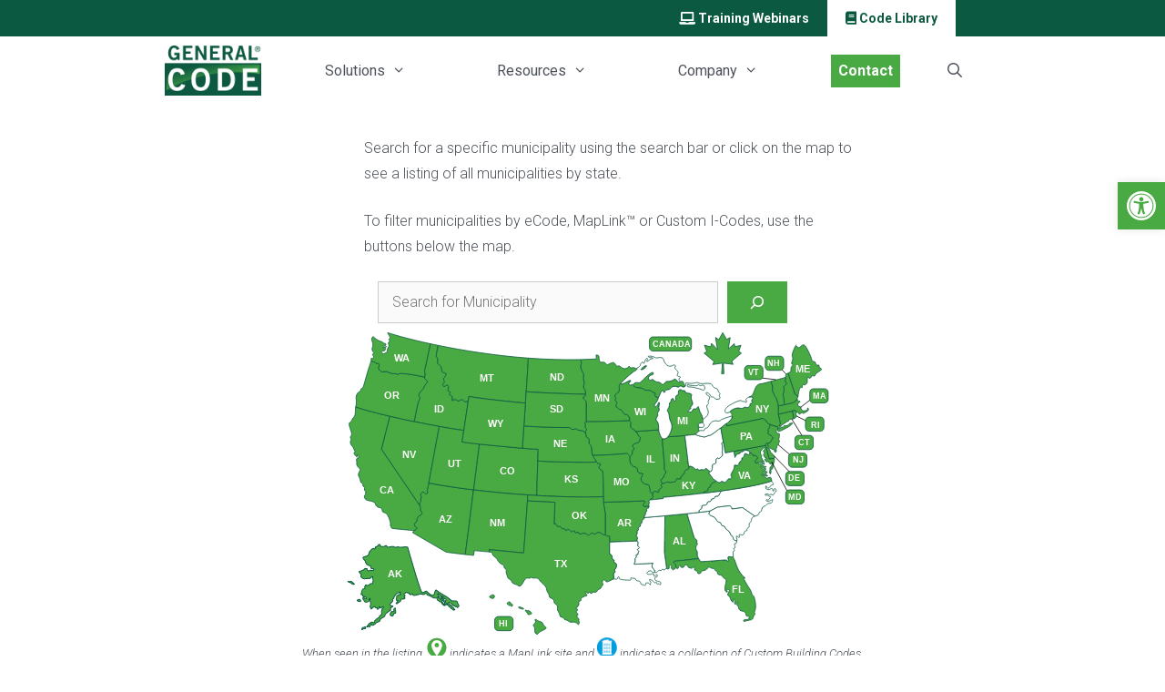

--- FILE ---
content_type: text/html; charset=UTF-8
request_url: https://www.generalcode.com/library/
body_size: 53996
content:
<!DOCTYPE html>
<html lang="en-US">
<head>
	<meta charset="UTF-8">
	<meta name='robots' content='index, follow, max-image-preview:large, max-snippet:-1, max-video-preview:-1' />
	<style>img:is([sizes="auto" i], [sizes^="auto," i]) { contain-intrinsic-size: 3000px 1500px }</style>
	<meta name="viewport" content="width=device-width, initial-scale=1">
	<!-- This site is optimized with the Yoast SEO plugin v26.6 - https://yoast.com/wordpress/plugins/seo/ -->
	<title>eCode360® Library: The Best Online CodeExperience - General Code</title>
	<meta name="description" content="Access and search our expanding online code eCode360 Library anytime, anywhere. eCode360’s benefits are just a click away." />
	<link rel="canonical" href="https://www.generalcode.com/library/" />
	<meta property="og:locale" content="en_US" />
	<meta property="og:type" content="article" />
	<meta property="og:title" content="eCode360® Library: The Best Online CodeExperience - General Code" />
	<meta property="og:description" content="Access and search our expanding online code eCode360 Library anytime, anywhere. eCode360’s benefits are just a click away." />
	<meta property="og:url" content="https://www.generalcode.com/library/" />
	<meta property="og:site_name" content="General Code" />
	<meta property="article:modified_time" content="2025-10-30T19:05:50+00:00" />
	<meta property="og:image" content="https://www.generalcode.com/wp-content/uploads/library_ecode_header.png" />
	<meta property="og:image:width" content="1000" />
	<meta property="og:image:height" content="667" />
	<meta property="og:image:type" content="image/png" />
	<meta name="twitter:card" content="summary_large_image" />
	<meta name="twitter:label1" content="Est. reading time" />
	<meta name="twitter:data1" content="3 minutes" />
	<script type="application/ld+json" class="yoast-schema-graph">{"@context":"https://schema.org","@graph":[{"@type":"WebPage","@id":"https://www.generalcode.com/library/","url":"https://www.generalcode.com/library/","name":"eCode360® Library: The Best Online CodeExperience - General Code","isPartOf":{"@id":"https://www.generalcode.com/#website"},"primaryImageOfPage":{"@id":"https://www.generalcode.com/library/#primaryimage"},"image":{"@id":"https://www.generalcode.com/library/#primaryimage"},"thumbnailUrl":"https://www.generalcode.com/wp-content/uploads/library_ecode_header.png","datePublished":"2021-09-01T17:42:41+00:00","dateModified":"2025-10-30T19:05:50+00:00","description":"Access and search our expanding online code eCode360 Library anytime, anywhere. eCode360’s benefits are just a click away.","breadcrumb":{"@id":"https://www.generalcode.com/library/#breadcrumb"},"inLanguage":"en-US","potentialAction":[{"@type":"ReadAction","target":["https://www.generalcode.com/library/"]}]},{"@type":"ImageObject","inLanguage":"en-US","@id":"https://www.generalcode.com/library/#primaryimage","url":"https://www.generalcode.com/wp-content/uploads/library_ecode_header.png","contentUrl":"https://www.generalcode.com/wp-content/uploads/library_ecode_header.png","width":1000,"height":667,"caption":"library_ecode_header"},{"@type":"BreadcrumbList","@id":"https://www.generalcode.com/library/#breadcrumb","itemListElement":[{"@type":"ListItem","position":1,"name":"Home","item":"https://www.generalcode.com/"},{"@type":"ListItem","position":2,"name":"Code Library"}]},{"@type":"WebSite","@id":"https://www.generalcode.com/#website","url":"https://www.generalcode.com/","name":"General Code","description":"Empowering Communities with Forward-Thinking Municipal Code Solutions","publisher":{"@id":"https://www.generalcode.com/#organization"},"potentialAction":[{"@type":"SearchAction","target":{"@type":"EntryPoint","urlTemplate":"https://www.generalcode.com/?s={search_term_string}"},"query-input":{"@type":"PropertyValueSpecification","valueRequired":true,"valueName":"search_term_string"}}],"inLanguage":"en-US"},{"@type":"Organization","@id":"https://www.generalcode.com/#organization","name":"General Code","url":"https://www.generalcode.com/","logo":{"@type":"ImageObject","inLanguage":"en-US","@id":"https://www.generalcode.com/#/schema/logo/image/","url":"https://www.generalcode.com/wp-content/uploads/cropped-GC_logo_menuheader.png","contentUrl":"https://www.generalcode.com/wp-content/uploads/cropped-GC_logo_menuheader.png","caption":"General Code"},"image":{"@id":"https://www.generalcode.com/#/schema/logo/image/"}}]}</script>
	<!-- / Yoast SEO plugin. -->


<link rel='dns-prefetch' href='//use.fontawesome.com' />
<link href='https://fonts.gstatic.com' crossorigin rel='preconnect' />
<link href='https://fonts.googleapis.com' crossorigin rel='preconnect' />
<link rel="alternate" type="application/rss+xml" title="General Code &raquo; Feed" href="https://www.generalcode.com/feed/" />
<link rel="alternate" type="application/rss+xml" title="General Code &raquo; Comments Feed" href="https://www.generalcode.com/comments/feed/" />
<script>
window._wpemojiSettings = {"baseUrl":"https:\/\/s.w.org\/images\/core\/emoji\/16.0.1\/72x72\/","ext":".png","svgUrl":"https:\/\/s.w.org\/images\/core\/emoji\/16.0.1\/svg\/","svgExt":".svg","source":{"concatemoji":"https:\/\/www.generalcode.com\/wp-includes\/js\/wp-emoji-release.min.js?ver=6.8.3"}};
/*! This file is auto-generated */
!function(s,n){var o,i,e;function c(e){try{var t={supportTests:e,timestamp:(new Date).valueOf()};sessionStorage.setItem(o,JSON.stringify(t))}catch(e){}}function p(e,t,n){e.clearRect(0,0,e.canvas.width,e.canvas.height),e.fillText(t,0,0);var t=new Uint32Array(e.getImageData(0,0,e.canvas.width,e.canvas.height).data),a=(e.clearRect(0,0,e.canvas.width,e.canvas.height),e.fillText(n,0,0),new Uint32Array(e.getImageData(0,0,e.canvas.width,e.canvas.height).data));return t.every(function(e,t){return e===a[t]})}function u(e,t){e.clearRect(0,0,e.canvas.width,e.canvas.height),e.fillText(t,0,0);for(var n=e.getImageData(16,16,1,1),a=0;a<n.data.length;a++)if(0!==n.data[a])return!1;return!0}function f(e,t,n,a){switch(t){case"flag":return n(e,"\ud83c\udff3\ufe0f\u200d\u26a7\ufe0f","\ud83c\udff3\ufe0f\u200b\u26a7\ufe0f")?!1:!n(e,"\ud83c\udde8\ud83c\uddf6","\ud83c\udde8\u200b\ud83c\uddf6")&&!n(e,"\ud83c\udff4\udb40\udc67\udb40\udc62\udb40\udc65\udb40\udc6e\udb40\udc67\udb40\udc7f","\ud83c\udff4\u200b\udb40\udc67\u200b\udb40\udc62\u200b\udb40\udc65\u200b\udb40\udc6e\u200b\udb40\udc67\u200b\udb40\udc7f");case"emoji":return!a(e,"\ud83e\udedf")}return!1}function g(e,t,n,a){var r="undefined"!=typeof WorkerGlobalScope&&self instanceof WorkerGlobalScope?new OffscreenCanvas(300,150):s.createElement("canvas"),o=r.getContext("2d",{willReadFrequently:!0}),i=(o.textBaseline="top",o.font="600 32px Arial",{});return e.forEach(function(e){i[e]=t(o,e,n,a)}),i}function t(e){var t=s.createElement("script");t.src=e,t.defer=!0,s.head.appendChild(t)}"undefined"!=typeof Promise&&(o="wpEmojiSettingsSupports",i=["flag","emoji"],n.supports={everything:!0,everythingExceptFlag:!0},e=new Promise(function(e){s.addEventListener("DOMContentLoaded",e,{once:!0})}),new Promise(function(t){var n=function(){try{var e=JSON.parse(sessionStorage.getItem(o));if("object"==typeof e&&"number"==typeof e.timestamp&&(new Date).valueOf()<e.timestamp+604800&&"object"==typeof e.supportTests)return e.supportTests}catch(e){}return null}();if(!n){if("undefined"!=typeof Worker&&"undefined"!=typeof OffscreenCanvas&&"undefined"!=typeof URL&&URL.createObjectURL&&"undefined"!=typeof Blob)try{var e="postMessage("+g.toString()+"("+[JSON.stringify(i),f.toString(),p.toString(),u.toString()].join(",")+"));",a=new Blob([e],{type:"text/javascript"}),r=new Worker(URL.createObjectURL(a),{name:"wpTestEmojiSupports"});return void(r.onmessage=function(e){c(n=e.data),r.terminate(),t(n)})}catch(e){}c(n=g(i,f,p,u))}t(n)}).then(function(e){for(var t in e)n.supports[t]=e[t],n.supports.everything=n.supports.everything&&n.supports[t],"flag"!==t&&(n.supports.everythingExceptFlag=n.supports.everythingExceptFlag&&n.supports[t]);n.supports.everythingExceptFlag=n.supports.everythingExceptFlag&&!n.supports.flag,n.DOMReady=!1,n.readyCallback=function(){n.DOMReady=!0}}).then(function(){return e}).then(function(){var e;n.supports.everything||(n.readyCallback(),(e=n.source||{}).concatemoji?t(e.concatemoji):e.wpemoji&&e.twemoji&&(t(e.twemoji),t(e.wpemoji)))}))}((window,document),window._wpemojiSettings);
</script>
<style id="generate-fonts-css" media="all">/* cyrillic-ext */
@font-face {
  font-family: 'Roboto';
  font-style: italic;
  font-weight: 100;
  font-stretch: 100%;
  font-display: swap;
  src: url(/fonts.gstatic.com/s/roboto/v50/KFO5CnqEu92Fr1Mu53ZEC9_Vu3r1gIhOszmkC3kaSTbQWt4N.woff2) format('woff2');
  unicode-range: U+0460-052F, U+1C80-1C8A, U+20B4, U+2DE0-2DFF, U+A640-A69F, U+FE2E-FE2F;
}
/* cyrillic */
@font-face {
  font-family: 'Roboto';
  font-style: italic;
  font-weight: 100;
  font-stretch: 100%;
  font-display: swap;
  src: url(/fonts.gstatic.com/s/roboto/v50/KFO5CnqEu92Fr1Mu53ZEC9_Vu3r1gIhOszmkAnkaSTbQWt4N.woff2) format('woff2');
  unicode-range: U+0301, U+0400-045F, U+0490-0491, U+04B0-04B1, U+2116;
}
/* greek-ext */
@font-face {
  font-family: 'Roboto';
  font-style: italic;
  font-weight: 100;
  font-stretch: 100%;
  font-display: swap;
  src: url(/fonts.gstatic.com/s/roboto/v50/KFO5CnqEu92Fr1Mu53ZEC9_Vu3r1gIhOszmkCnkaSTbQWt4N.woff2) format('woff2');
  unicode-range: U+1F00-1FFF;
}
/* greek */
@font-face {
  font-family: 'Roboto';
  font-style: italic;
  font-weight: 100;
  font-stretch: 100%;
  font-display: swap;
  src: url(/fonts.gstatic.com/s/roboto/v50/KFO5CnqEu92Fr1Mu53ZEC9_Vu3r1gIhOszmkBXkaSTbQWt4N.woff2) format('woff2');
  unicode-range: U+0370-0377, U+037A-037F, U+0384-038A, U+038C, U+038E-03A1, U+03A3-03FF;
}
/* math */
@font-face {
  font-family: 'Roboto';
  font-style: italic;
  font-weight: 100;
  font-stretch: 100%;
  font-display: swap;
  src: url(/fonts.gstatic.com/s/roboto/v50/KFO5CnqEu92Fr1Mu53ZEC9_Vu3r1gIhOszmkenkaSTbQWt4N.woff2) format('woff2');
  unicode-range: U+0302-0303, U+0305, U+0307-0308, U+0310, U+0312, U+0315, U+031A, U+0326-0327, U+032C, U+032F-0330, U+0332-0333, U+0338, U+033A, U+0346, U+034D, U+0391-03A1, U+03A3-03A9, U+03B1-03C9, U+03D1, U+03D5-03D6, U+03F0-03F1, U+03F4-03F5, U+2016-2017, U+2034-2038, U+203C, U+2040, U+2043, U+2047, U+2050, U+2057, U+205F, U+2070-2071, U+2074-208E, U+2090-209C, U+20D0-20DC, U+20E1, U+20E5-20EF, U+2100-2112, U+2114-2115, U+2117-2121, U+2123-214F, U+2190, U+2192, U+2194-21AE, U+21B0-21E5, U+21F1-21F2, U+21F4-2211, U+2213-2214, U+2216-22FF, U+2308-230B, U+2310, U+2319, U+231C-2321, U+2336-237A, U+237C, U+2395, U+239B-23B7, U+23D0, U+23DC-23E1, U+2474-2475, U+25AF, U+25B3, U+25B7, U+25BD, U+25C1, U+25CA, U+25CC, U+25FB, U+266D-266F, U+27C0-27FF, U+2900-2AFF, U+2B0E-2B11, U+2B30-2B4C, U+2BFE, U+3030, U+FF5B, U+FF5D, U+1D400-1D7FF, U+1EE00-1EEFF;
}
/* symbols */
@font-face {
  font-family: 'Roboto';
  font-style: italic;
  font-weight: 100;
  font-stretch: 100%;
  font-display: swap;
  src: url(/fonts.gstatic.com/s/roboto/v50/KFO5CnqEu92Fr1Mu53ZEC9_Vu3r1gIhOszmkaHkaSTbQWt4N.woff2) format('woff2');
  unicode-range: U+0001-000C, U+000E-001F, U+007F-009F, U+20DD-20E0, U+20E2-20E4, U+2150-218F, U+2190, U+2192, U+2194-2199, U+21AF, U+21E6-21F0, U+21F3, U+2218-2219, U+2299, U+22C4-22C6, U+2300-243F, U+2440-244A, U+2460-24FF, U+25A0-27BF, U+2800-28FF, U+2921-2922, U+2981, U+29BF, U+29EB, U+2B00-2BFF, U+4DC0-4DFF, U+FFF9-FFFB, U+10140-1018E, U+10190-1019C, U+101A0, U+101D0-101FD, U+102E0-102FB, U+10E60-10E7E, U+1D2C0-1D2D3, U+1D2E0-1D37F, U+1F000-1F0FF, U+1F100-1F1AD, U+1F1E6-1F1FF, U+1F30D-1F30F, U+1F315, U+1F31C, U+1F31E, U+1F320-1F32C, U+1F336, U+1F378, U+1F37D, U+1F382, U+1F393-1F39F, U+1F3A7-1F3A8, U+1F3AC-1F3AF, U+1F3C2, U+1F3C4-1F3C6, U+1F3CA-1F3CE, U+1F3D4-1F3E0, U+1F3ED, U+1F3F1-1F3F3, U+1F3F5-1F3F7, U+1F408, U+1F415, U+1F41F, U+1F426, U+1F43F, U+1F441-1F442, U+1F444, U+1F446-1F449, U+1F44C-1F44E, U+1F453, U+1F46A, U+1F47D, U+1F4A3, U+1F4B0, U+1F4B3, U+1F4B9, U+1F4BB, U+1F4BF, U+1F4C8-1F4CB, U+1F4D6, U+1F4DA, U+1F4DF, U+1F4E3-1F4E6, U+1F4EA-1F4ED, U+1F4F7, U+1F4F9-1F4FB, U+1F4FD-1F4FE, U+1F503, U+1F507-1F50B, U+1F50D, U+1F512-1F513, U+1F53E-1F54A, U+1F54F-1F5FA, U+1F610, U+1F650-1F67F, U+1F687, U+1F68D, U+1F691, U+1F694, U+1F698, U+1F6AD, U+1F6B2, U+1F6B9-1F6BA, U+1F6BC, U+1F6C6-1F6CF, U+1F6D3-1F6D7, U+1F6E0-1F6EA, U+1F6F0-1F6F3, U+1F6F7-1F6FC, U+1F700-1F7FF, U+1F800-1F80B, U+1F810-1F847, U+1F850-1F859, U+1F860-1F887, U+1F890-1F8AD, U+1F8B0-1F8BB, U+1F8C0-1F8C1, U+1F900-1F90B, U+1F93B, U+1F946, U+1F984, U+1F996, U+1F9E9, U+1FA00-1FA6F, U+1FA70-1FA7C, U+1FA80-1FA89, U+1FA8F-1FAC6, U+1FACE-1FADC, U+1FADF-1FAE9, U+1FAF0-1FAF8, U+1FB00-1FBFF;
}
/* vietnamese */
@font-face {
  font-family: 'Roboto';
  font-style: italic;
  font-weight: 100;
  font-stretch: 100%;
  font-display: swap;
  src: url(/fonts.gstatic.com/s/roboto/v50/KFO5CnqEu92Fr1Mu53ZEC9_Vu3r1gIhOszmkCXkaSTbQWt4N.woff2) format('woff2');
  unicode-range: U+0102-0103, U+0110-0111, U+0128-0129, U+0168-0169, U+01A0-01A1, U+01AF-01B0, U+0300-0301, U+0303-0304, U+0308-0309, U+0323, U+0329, U+1EA0-1EF9, U+20AB;
}
/* latin-ext */
@font-face {
  font-family: 'Roboto';
  font-style: italic;
  font-weight: 100;
  font-stretch: 100%;
  font-display: swap;
  src: url(/fonts.gstatic.com/s/roboto/v50/KFO5CnqEu92Fr1Mu53ZEC9_Vu3r1gIhOszmkCHkaSTbQWt4N.woff2) format('woff2');
  unicode-range: U+0100-02BA, U+02BD-02C5, U+02C7-02CC, U+02CE-02D7, U+02DD-02FF, U+0304, U+0308, U+0329, U+1D00-1DBF, U+1E00-1E9F, U+1EF2-1EFF, U+2020, U+20A0-20AB, U+20AD-20C0, U+2113, U+2C60-2C7F, U+A720-A7FF;
}
/* latin */
@font-face {
  font-family: 'Roboto';
  font-style: italic;
  font-weight: 100;
  font-stretch: 100%;
  font-display: swap;
  src: url(/fonts.gstatic.com/s/roboto/v50/KFO5CnqEu92Fr1Mu53ZEC9_Vu3r1gIhOszmkBnkaSTbQWg.woff2) format('woff2');
  unicode-range: U+0000-00FF, U+0131, U+0152-0153, U+02BB-02BC, U+02C6, U+02DA, U+02DC, U+0304, U+0308, U+0329, U+2000-206F, U+20AC, U+2122, U+2191, U+2193, U+2212, U+2215, U+FEFF, U+FFFD;
}
/* cyrillic-ext */
@font-face {
  font-family: 'Roboto';
  font-style: italic;
  font-weight: 300;
  font-stretch: 100%;
  font-display: swap;
  src: url(/fonts.gstatic.com/s/roboto/v50/KFO5CnqEu92Fr1Mu53ZEC9_Vu3r1gIhOszmkC3kaSTbQWt4N.woff2) format('woff2');
  unicode-range: U+0460-052F, U+1C80-1C8A, U+20B4, U+2DE0-2DFF, U+A640-A69F, U+FE2E-FE2F;
}
/* cyrillic */
@font-face {
  font-family: 'Roboto';
  font-style: italic;
  font-weight: 300;
  font-stretch: 100%;
  font-display: swap;
  src: url(/fonts.gstatic.com/s/roboto/v50/KFO5CnqEu92Fr1Mu53ZEC9_Vu3r1gIhOszmkAnkaSTbQWt4N.woff2) format('woff2');
  unicode-range: U+0301, U+0400-045F, U+0490-0491, U+04B0-04B1, U+2116;
}
/* greek-ext */
@font-face {
  font-family: 'Roboto';
  font-style: italic;
  font-weight: 300;
  font-stretch: 100%;
  font-display: swap;
  src: url(/fonts.gstatic.com/s/roboto/v50/KFO5CnqEu92Fr1Mu53ZEC9_Vu3r1gIhOszmkCnkaSTbQWt4N.woff2) format('woff2');
  unicode-range: U+1F00-1FFF;
}
/* greek */
@font-face {
  font-family: 'Roboto';
  font-style: italic;
  font-weight: 300;
  font-stretch: 100%;
  font-display: swap;
  src: url(/fonts.gstatic.com/s/roboto/v50/KFO5CnqEu92Fr1Mu53ZEC9_Vu3r1gIhOszmkBXkaSTbQWt4N.woff2) format('woff2');
  unicode-range: U+0370-0377, U+037A-037F, U+0384-038A, U+038C, U+038E-03A1, U+03A3-03FF;
}
/* math */
@font-face {
  font-family: 'Roboto';
  font-style: italic;
  font-weight: 300;
  font-stretch: 100%;
  font-display: swap;
  src: url(/fonts.gstatic.com/s/roboto/v50/KFO5CnqEu92Fr1Mu53ZEC9_Vu3r1gIhOszmkenkaSTbQWt4N.woff2) format('woff2');
  unicode-range: U+0302-0303, U+0305, U+0307-0308, U+0310, U+0312, U+0315, U+031A, U+0326-0327, U+032C, U+032F-0330, U+0332-0333, U+0338, U+033A, U+0346, U+034D, U+0391-03A1, U+03A3-03A9, U+03B1-03C9, U+03D1, U+03D5-03D6, U+03F0-03F1, U+03F4-03F5, U+2016-2017, U+2034-2038, U+203C, U+2040, U+2043, U+2047, U+2050, U+2057, U+205F, U+2070-2071, U+2074-208E, U+2090-209C, U+20D0-20DC, U+20E1, U+20E5-20EF, U+2100-2112, U+2114-2115, U+2117-2121, U+2123-214F, U+2190, U+2192, U+2194-21AE, U+21B0-21E5, U+21F1-21F2, U+21F4-2211, U+2213-2214, U+2216-22FF, U+2308-230B, U+2310, U+2319, U+231C-2321, U+2336-237A, U+237C, U+2395, U+239B-23B7, U+23D0, U+23DC-23E1, U+2474-2475, U+25AF, U+25B3, U+25B7, U+25BD, U+25C1, U+25CA, U+25CC, U+25FB, U+266D-266F, U+27C0-27FF, U+2900-2AFF, U+2B0E-2B11, U+2B30-2B4C, U+2BFE, U+3030, U+FF5B, U+FF5D, U+1D400-1D7FF, U+1EE00-1EEFF;
}
/* symbols */
@font-face {
  font-family: 'Roboto';
  font-style: italic;
  font-weight: 300;
  font-stretch: 100%;
  font-display: swap;
  src: url(/fonts.gstatic.com/s/roboto/v50/KFO5CnqEu92Fr1Mu53ZEC9_Vu3r1gIhOszmkaHkaSTbQWt4N.woff2) format('woff2');
  unicode-range: U+0001-000C, U+000E-001F, U+007F-009F, U+20DD-20E0, U+20E2-20E4, U+2150-218F, U+2190, U+2192, U+2194-2199, U+21AF, U+21E6-21F0, U+21F3, U+2218-2219, U+2299, U+22C4-22C6, U+2300-243F, U+2440-244A, U+2460-24FF, U+25A0-27BF, U+2800-28FF, U+2921-2922, U+2981, U+29BF, U+29EB, U+2B00-2BFF, U+4DC0-4DFF, U+FFF9-FFFB, U+10140-1018E, U+10190-1019C, U+101A0, U+101D0-101FD, U+102E0-102FB, U+10E60-10E7E, U+1D2C0-1D2D3, U+1D2E0-1D37F, U+1F000-1F0FF, U+1F100-1F1AD, U+1F1E6-1F1FF, U+1F30D-1F30F, U+1F315, U+1F31C, U+1F31E, U+1F320-1F32C, U+1F336, U+1F378, U+1F37D, U+1F382, U+1F393-1F39F, U+1F3A7-1F3A8, U+1F3AC-1F3AF, U+1F3C2, U+1F3C4-1F3C6, U+1F3CA-1F3CE, U+1F3D4-1F3E0, U+1F3ED, U+1F3F1-1F3F3, U+1F3F5-1F3F7, U+1F408, U+1F415, U+1F41F, U+1F426, U+1F43F, U+1F441-1F442, U+1F444, U+1F446-1F449, U+1F44C-1F44E, U+1F453, U+1F46A, U+1F47D, U+1F4A3, U+1F4B0, U+1F4B3, U+1F4B9, U+1F4BB, U+1F4BF, U+1F4C8-1F4CB, U+1F4D6, U+1F4DA, U+1F4DF, U+1F4E3-1F4E6, U+1F4EA-1F4ED, U+1F4F7, U+1F4F9-1F4FB, U+1F4FD-1F4FE, U+1F503, U+1F507-1F50B, U+1F50D, U+1F512-1F513, U+1F53E-1F54A, U+1F54F-1F5FA, U+1F610, U+1F650-1F67F, U+1F687, U+1F68D, U+1F691, U+1F694, U+1F698, U+1F6AD, U+1F6B2, U+1F6B9-1F6BA, U+1F6BC, U+1F6C6-1F6CF, U+1F6D3-1F6D7, U+1F6E0-1F6EA, U+1F6F0-1F6F3, U+1F6F7-1F6FC, U+1F700-1F7FF, U+1F800-1F80B, U+1F810-1F847, U+1F850-1F859, U+1F860-1F887, U+1F890-1F8AD, U+1F8B0-1F8BB, U+1F8C0-1F8C1, U+1F900-1F90B, U+1F93B, U+1F946, U+1F984, U+1F996, U+1F9E9, U+1FA00-1FA6F, U+1FA70-1FA7C, U+1FA80-1FA89, U+1FA8F-1FAC6, U+1FACE-1FADC, U+1FADF-1FAE9, U+1FAF0-1FAF8, U+1FB00-1FBFF;
}
/* vietnamese */
@font-face {
  font-family: 'Roboto';
  font-style: italic;
  font-weight: 300;
  font-stretch: 100%;
  font-display: swap;
  src: url(/fonts.gstatic.com/s/roboto/v50/KFO5CnqEu92Fr1Mu53ZEC9_Vu3r1gIhOszmkCXkaSTbQWt4N.woff2) format('woff2');
  unicode-range: U+0102-0103, U+0110-0111, U+0128-0129, U+0168-0169, U+01A0-01A1, U+01AF-01B0, U+0300-0301, U+0303-0304, U+0308-0309, U+0323, U+0329, U+1EA0-1EF9, U+20AB;
}
/* latin-ext */
@font-face {
  font-family: 'Roboto';
  font-style: italic;
  font-weight: 300;
  font-stretch: 100%;
  font-display: swap;
  src: url(/fonts.gstatic.com/s/roboto/v50/KFO5CnqEu92Fr1Mu53ZEC9_Vu3r1gIhOszmkCHkaSTbQWt4N.woff2) format('woff2');
  unicode-range: U+0100-02BA, U+02BD-02C5, U+02C7-02CC, U+02CE-02D7, U+02DD-02FF, U+0304, U+0308, U+0329, U+1D00-1DBF, U+1E00-1E9F, U+1EF2-1EFF, U+2020, U+20A0-20AB, U+20AD-20C0, U+2113, U+2C60-2C7F, U+A720-A7FF;
}
/* latin */
@font-face {
  font-family: 'Roboto';
  font-style: italic;
  font-weight: 300;
  font-stretch: 100%;
  font-display: swap;
  src: url(/fonts.gstatic.com/s/roboto/v50/KFO5CnqEu92Fr1Mu53ZEC9_Vu3r1gIhOszmkBnkaSTbQWg.woff2) format('woff2');
  unicode-range: U+0000-00FF, U+0131, U+0152-0153, U+02BB-02BC, U+02C6, U+02DA, U+02DC, U+0304, U+0308, U+0329, U+2000-206F, U+20AC, U+2122, U+2191, U+2193, U+2212, U+2215, U+FEFF, U+FFFD;
}
/* cyrillic-ext */
@font-face {
  font-family: 'Roboto';
  font-style: italic;
  font-weight: 400;
  font-stretch: 100%;
  font-display: swap;
  src: url(/fonts.gstatic.com/s/roboto/v50/KFO5CnqEu92Fr1Mu53ZEC9_Vu3r1gIhOszmkC3kaSTbQWt4N.woff2) format('woff2');
  unicode-range: U+0460-052F, U+1C80-1C8A, U+20B4, U+2DE0-2DFF, U+A640-A69F, U+FE2E-FE2F;
}
/* cyrillic */
@font-face {
  font-family: 'Roboto';
  font-style: italic;
  font-weight: 400;
  font-stretch: 100%;
  font-display: swap;
  src: url(/fonts.gstatic.com/s/roboto/v50/KFO5CnqEu92Fr1Mu53ZEC9_Vu3r1gIhOszmkAnkaSTbQWt4N.woff2) format('woff2');
  unicode-range: U+0301, U+0400-045F, U+0490-0491, U+04B0-04B1, U+2116;
}
/* greek-ext */
@font-face {
  font-family: 'Roboto';
  font-style: italic;
  font-weight: 400;
  font-stretch: 100%;
  font-display: swap;
  src: url(/fonts.gstatic.com/s/roboto/v50/KFO5CnqEu92Fr1Mu53ZEC9_Vu3r1gIhOszmkCnkaSTbQWt4N.woff2) format('woff2');
  unicode-range: U+1F00-1FFF;
}
/* greek */
@font-face {
  font-family: 'Roboto';
  font-style: italic;
  font-weight: 400;
  font-stretch: 100%;
  font-display: swap;
  src: url(/fonts.gstatic.com/s/roboto/v50/KFO5CnqEu92Fr1Mu53ZEC9_Vu3r1gIhOszmkBXkaSTbQWt4N.woff2) format('woff2');
  unicode-range: U+0370-0377, U+037A-037F, U+0384-038A, U+038C, U+038E-03A1, U+03A3-03FF;
}
/* math */
@font-face {
  font-family: 'Roboto';
  font-style: italic;
  font-weight: 400;
  font-stretch: 100%;
  font-display: swap;
  src: url(/fonts.gstatic.com/s/roboto/v50/KFO5CnqEu92Fr1Mu53ZEC9_Vu3r1gIhOszmkenkaSTbQWt4N.woff2) format('woff2');
  unicode-range: U+0302-0303, U+0305, U+0307-0308, U+0310, U+0312, U+0315, U+031A, U+0326-0327, U+032C, U+032F-0330, U+0332-0333, U+0338, U+033A, U+0346, U+034D, U+0391-03A1, U+03A3-03A9, U+03B1-03C9, U+03D1, U+03D5-03D6, U+03F0-03F1, U+03F4-03F5, U+2016-2017, U+2034-2038, U+203C, U+2040, U+2043, U+2047, U+2050, U+2057, U+205F, U+2070-2071, U+2074-208E, U+2090-209C, U+20D0-20DC, U+20E1, U+20E5-20EF, U+2100-2112, U+2114-2115, U+2117-2121, U+2123-214F, U+2190, U+2192, U+2194-21AE, U+21B0-21E5, U+21F1-21F2, U+21F4-2211, U+2213-2214, U+2216-22FF, U+2308-230B, U+2310, U+2319, U+231C-2321, U+2336-237A, U+237C, U+2395, U+239B-23B7, U+23D0, U+23DC-23E1, U+2474-2475, U+25AF, U+25B3, U+25B7, U+25BD, U+25C1, U+25CA, U+25CC, U+25FB, U+266D-266F, U+27C0-27FF, U+2900-2AFF, U+2B0E-2B11, U+2B30-2B4C, U+2BFE, U+3030, U+FF5B, U+FF5D, U+1D400-1D7FF, U+1EE00-1EEFF;
}
/* symbols */
@font-face {
  font-family: 'Roboto';
  font-style: italic;
  font-weight: 400;
  font-stretch: 100%;
  font-display: swap;
  src: url(/fonts.gstatic.com/s/roboto/v50/KFO5CnqEu92Fr1Mu53ZEC9_Vu3r1gIhOszmkaHkaSTbQWt4N.woff2) format('woff2');
  unicode-range: U+0001-000C, U+000E-001F, U+007F-009F, U+20DD-20E0, U+20E2-20E4, U+2150-218F, U+2190, U+2192, U+2194-2199, U+21AF, U+21E6-21F0, U+21F3, U+2218-2219, U+2299, U+22C4-22C6, U+2300-243F, U+2440-244A, U+2460-24FF, U+25A0-27BF, U+2800-28FF, U+2921-2922, U+2981, U+29BF, U+29EB, U+2B00-2BFF, U+4DC0-4DFF, U+FFF9-FFFB, U+10140-1018E, U+10190-1019C, U+101A0, U+101D0-101FD, U+102E0-102FB, U+10E60-10E7E, U+1D2C0-1D2D3, U+1D2E0-1D37F, U+1F000-1F0FF, U+1F100-1F1AD, U+1F1E6-1F1FF, U+1F30D-1F30F, U+1F315, U+1F31C, U+1F31E, U+1F320-1F32C, U+1F336, U+1F378, U+1F37D, U+1F382, U+1F393-1F39F, U+1F3A7-1F3A8, U+1F3AC-1F3AF, U+1F3C2, U+1F3C4-1F3C6, U+1F3CA-1F3CE, U+1F3D4-1F3E0, U+1F3ED, U+1F3F1-1F3F3, U+1F3F5-1F3F7, U+1F408, U+1F415, U+1F41F, U+1F426, U+1F43F, U+1F441-1F442, U+1F444, U+1F446-1F449, U+1F44C-1F44E, U+1F453, U+1F46A, U+1F47D, U+1F4A3, U+1F4B0, U+1F4B3, U+1F4B9, U+1F4BB, U+1F4BF, U+1F4C8-1F4CB, U+1F4D6, U+1F4DA, U+1F4DF, U+1F4E3-1F4E6, U+1F4EA-1F4ED, U+1F4F7, U+1F4F9-1F4FB, U+1F4FD-1F4FE, U+1F503, U+1F507-1F50B, U+1F50D, U+1F512-1F513, U+1F53E-1F54A, U+1F54F-1F5FA, U+1F610, U+1F650-1F67F, U+1F687, U+1F68D, U+1F691, U+1F694, U+1F698, U+1F6AD, U+1F6B2, U+1F6B9-1F6BA, U+1F6BC, U+1F6C6-1F6CF, U+1F6D3-1F6D7, U+1F6E0-1F6EA, U+1F6F0-1F6F3, U+1F6F7-1F6FC, U+1F700-1F7FF, U+1F800-1F80B, U+1F810-1F847, U+1F850-1F859, U+1F860-1F887, U+1F890-1F8AD, U+1F8B0-1F8BB, U+1F8C0-1F8C1, U+1F900-1F90B, U+1F93B, U+1F946, U+1F984, U+1F996, U+1F9E9, U+1FA00-1FA6F, U+1FA70-1FA7C, U+1FA80-1FA89, U+1FA8F-1FAC6, U+1FACE-1FADC, U+1FADF-1FAE9, U+1FAF0-1FAF8, U+1FB00-1FBFF;
}
/* vietnamese */
@font-face {
  font-family: 'Roboto';
  font-style: italic;
  font-weight: 400;
  font-stretch: 100%;
  font-display: swap;
  src: url(/fonts.gstatic.com/s/roboto/v50/KFO5CnqEu92Fr1Mu53ZEC9_Vu3r1gIhOszmkCXkaSTbQWt4N.woff2) format('woff2');
  unicode-range: U+0102-0103, U+0110-0111, U+0128-0129, U+0168-0169, U+01A0-01A1, U+01AF-01B0, U+0300-0301, U+0303-0304, U+0308-0309, U+0323, U+0329, U+1EA0-1EF9, U+20AB;
}
/* latin-ext */
@font-face {
  font-family: 'Roboto';
  font-style: italic;
  font-weight: 400;
  font-stretch: 100%;
  font-display: swap;
  src: url(/fonts.gstatic.com/s/roboto/v50/KFO5CnqEu92Fr1Mu53ZEC9_Vu3r1gIhOszmkCHkaSTbQWt4N.woff2) format('woff2');
  unicode-range: U+0100-02BA, U+02BD-02C5, U+02C7-02CC, U+02CE-02D7, U+02DD-02FF, U+0304, U+0308, U+0329, U+1D00-1DBF, U+1E00-1E9F, U+1EF2-1EFF, U+2020, U+20A0-20AB, U+20AD-20C0, U+2113, U+2C60-2C7F, U+A720-A7FF;
}
/* latin */
@font-face {
  font-family: 'Roboto';
  font-style: italic;
  font-weight: 400;
  font-stretch: 100%;
  font-display: swap;
  src: url(/fonts.gstatic.com/s/roboto/v50/KFO5CnqEu92Fr1Mu53ZEC9_Vu3r1gIhOszmkBnkaSTbQWg.woff2) format('woff2');
  unicode-range: U+0000-00FF, U+0131, U+0152-0153, U+02BB-02BC, U+02C6, U+02DA, U+02DC, U+0304, U+0308, U+0329, U+2000-206F, U+20AC, U+2122, U+2191, U+2193, U+2212, U+2215, U+FEFF, U+FFFD;
}
/* cyrillic-ext */
@font-face {
  font-family: 'Roboto';
  font-style: italic;
  font-weight: 500;
  font-stretch: 100%;
  font-display: swap;
  src: url(/fonts.gstatic.com/s/roboto/v50/KFO5CnqEu92Fr1Mu53ZEC9_Vu3r1gIhOszmkC3kaSTbQWt4N.woff2) format('woff2');
  unicode-range: U+0460-052F, U+1C80-1C8A, U+20B4, U+2DE0-2DFF, U+A640-A69F, U+FE2E-FE2F;
}
/* cyrillic */
@font-face {
  font-family: 'Roboto';
  font-style: italic;
  font-weight: 500;
  font-stretch: 100%;
  font-display: swap;
  src: url(/fonts.gstatic.com/s/roboto/v50/KFO5CnqEu92Fr1Mu53ZEC9_Vu3r1gIhOszmkAnkaSTbQWt4N.woff2) format('woff2');
  unicode-range: U+0301, U+0400-045F, U+0490-0491, U+04B0-04B1, U+2116;
}
/* greek-ext */
@font-face {
  font-family: 'Roboto';
  font-style: italic;
  font-weight: 500;
  font-stretch: 100%;
  font-display: swap;
  src: url(/fonts.gstatic.com/s/roboto/v50/KFO5CnqEu92Fr1Mu53ZEC9_Vu3r1gIhOszmkCnkaSTbQWt4N.woff2) format('woff2');
  unicode-range: U+1F00-1FFF;
}
/* greek */
@font-face {
  font-family: 'Roboto';
  font-style: italic;
  font-weight: 500;
  font-stretch: 100%;
  font-display: swap;
  src: url(/fonts.gstatic.com/s/roboto/v50/KFO5CnqEu92Fr1Mu53ZEC9_Vu3r1gIhOszmkBXkaSTbQWt4N.woff2) format('woff2');
  unicode-range: U+0370-0377, U+037A-037F, U+0384-038A, U+038C, U+038E-03A1, U+03A3-03FF;
}
/* math */
@font-face {
  font-family: 'Roboto';
  font-style: italic;
  font-weight: 500;
  font-stretch: 100%;
  font-display: swap;
  src: url(/fonts.gstatic.com/s/roboto/v50/KFO5CnqEu92Fr1Mu53ZEC9_Vu3r1gIhOszmkenkaSTbQWt4N.woff2) format('woff2');
  unicode-range: U+0302-0303, U+0305, U+0307-0308, U+0310, U+0312, U+0315, U+031A, U+0326-0327, U+032C, U+032F-0330, U+0332-0333, U+0338, U+033A, U+0346, U+034D, U+0391-03A1, U+03A3-03A9, U+03B1-03C9, U+03D1, U+03D5-03D6, U+03F0-03F1, U+03F4-03F5, U+2016-2017, U+2034-2038, U+203C, U+2040, U+2043, U+2047, U+2050, U+2057, U+205F, U+2070-2071, U+2074-208E, U+2090-209C, U+20D0-20DC, U+20E1, U+20E5-20EF, U+2100-2112, U+2114-2115, U+2117-2121, U+2123-214F, U+2190, U+2192, U+2194-21AE, U+21B0-21E5, U+21F1-21F2, U+21F4-2211, U+2213-2214, U+2216-22FF, U+2308-230B, U+2310, U+2319, U+231C-2321, U+2336-237A, U+237C, U+2395, U+239B-23B7, U+23D0, U+23DC-23E1, U+2474-2475, U+25AF, U+25B3, U+25B7, U+25BD, U+25C1, U+25CA, U+25CC, U+25FB, U+266D-266F, U+27C0-27FF, U+2900-2AFF, U+2B0E-2B11, U+2B30-2B4C, U+2BFE, U+3030, U+FF5B, U+FF5D, U+1D400-1D7FF, U+1EE00-1EEFF;
}
/* symbols */
@font-face {
  font-family: 'Roboto';
  font-style: italic;
  font-weight: 500;
  font-stretch: 100%;
  font-display: swap;
  src: url(/fonts.gstatic.com/s/roboto/v50/KFO5CnqEu92Fr1Mu53ZEC9_Vu3r1gIhOszmkaHkaSTbQWt4N.woff2) format('woff2');
  unicode-range: U+0001-000C, U+000E-001F, U+007F-009F, U+20DD-20E0, U+20E2-20E4, U+2150-218F, U+2190, U+2192, U+2194-2199, U+21AF, U+21E6-21F0, U+21F3, U+2218-2219, U+2299, U+22C4-22C6, U+2300-243F, U+2440-244A, U+2460-24FF, U+25A0-27BF, U+2800-28FF, U+2921-2922, U+2981, U+29BF, U+29EB, U+2B00-2BFF, U+4DC0-4DFF, U+FFF9-FFFB, U+10140-1018E, U+10190-1019C, U+101A0, U+101D0-101FD, U+102E0-102FB, U+10E60-10E7E, U+1D2C0-1D2D3, U+1D2E0-1D37F, U+1F000-1F0FF, U+1F100-1F1AD, U+1F1E6-1F1FF, U+1F30D-1F30F, U+1F315, U+1F31C, U+1F31E, U+1F320-1F32C, U+1F336, U+1F378, U+1F37D, U+1F382, U+1F393-1F39F, U+1F3A7-1F3A8, U+1F3AC-1F3AF, U+1F3C2, U+1F3C4-1F3C6, U+1F3CA-1F3CE, U+1F3D4-1F3E0, U+1F3ED, U+1F3F1-1F3F3, U+1F3F5-1F3F7, U+1F408, U+1F415, U+1F41F, U+1F426, U+1F43F, U+1F441-1F442, U+1F444, U+1F446-1F449, U+1F44C-1F44E, U+1F453, U+1F46A, U+1F47D, U+1F4A3, U+1F4B0, U+1F4B3, U+1F4B9, U+1F4BB, U+1F4BF, U+1F4C8-1F4CB, U+1F4D6, U+1F4DA, U+1F4DF, U+1F4E3-1F4E6, U+1F4EA-1F4ED, U+1F4F7, U+1F4F9-1F4FB, U+1F4FD-1F4FE, U+1F503, U+1F507-1F50B, U+1F50D, U+1F512-1F513, U+1F53E-1F54A, U+1F54F-1F5FA, U+1F610, U+1F650-1F67F, U+1F687, U+1F68D, U+1F691, U+1F694, U+1F698, U+1F6AD, U+1F6B2, U+1F6B9-1F6BA, U+1F6BC, U+1F6C6-1F6CF, U+1F6D3-1F6D7, U+1F6E0-1F6EA, U+1F6F0-1F6F3, U+1F6F7-1F6FC, U+1F700-1F7FF, U+1F800-1F80B, U+1F810-1F847, U+1F850-1F859, U+1F860-1F887, U+1F890-1F8AD, U+1F8B0-1F8BB, U+1F8C0-1F8C1, U+1F900-1F90B, U+1F93B, U+1F946, U+1F984, U+1F996, U+1F9E9, U+1FA00-1FA6F, U+1FA70-1FA7C, U+1FA80-1FA89, U+1FA8F-1FAC6, U+1FACE-1FADC, U+1FADF-1FAE9, U+1FAF0-1FAF8, U+1FB00-1FBFF;
}
/* vietnamese */
@font-face {
  font-family: 'Roboto';
  font-style: italic;
  font-weight: 500;
  font-stretch: 100%;
  font-display: swap;
  src: url(/fonts.gstatic.com/s/roboto/v50/KFO5CnqEu92Fr1Mu53ZEC9_Vu3r1gIhOszmkCXkaSTbQWt4N.woff2) format('woff2');
  unicode-range: U+0102-0103, U+0110-0111, U+0128-0129, U+0168-0169, U+01A0-01A1, U+01AF-01B0, U+0300-0301, U+0303-0304, U+0308-0309, U+0323, U+0329, U+1EA0-1EF9, U+20AB;
}
/* latin-ext */
@font-face {
  font-family: 'Roboto';
  font-style: italic;
  font-weight: 500;
  font-stretch: 100%;
  font-display: swap;
  src: url(/fonts.gstatic.com/s/roboto/v50/KFO5CnqEu92Fr1Mu53ZEC9_Vu3r1gIhOszmkCHkaSTbQWt4N.woff2) format('woff2');
  unicode-range: U+0100-02BA, U+02BD-02C5, U+02C7-02CC, U+02CE-02D7, U+02DD-02FF, U+0304, U+0308, U+0329, U+1D00-1DBF, U+1E00-1E9F, U+1EF2-1EFF, U+2020, U+20A0-20AB, U+20AD-20C0, U+2113, U+2C60-2C7F, U+A720-A7FF;
}
/* latin */
@font-face {
  font-family: 'Roboto';
  font-style: italic;
  font-weight: 500;
  font-stretch: 100%;
  font-display: swap;
  src: url(/fonts.gstatic.com/s/roboto/v50/KFO5CnqEu92Fr1Mu53ZEC9_Vu3r1gIhOszmkBnkaSTbQWg.woff2) format('woff2');
  unicode-range: U+0000-00FF, U+0131, U+0152-0153, U+02BB-02BC, U+02C6, U+02DA, U+02DC, U+0304, U+0308, U+0329, U+2000-206F, U+20AC, U+2122, U+2191, U+2193, U+2212, U+2215, U+FEFF, U+FFFD;
}
/* cyrillic-ext */
@font-face {
  font-family: 'Roboto';
  font-style: italic;
  font-weight: 700;
  font-stretch: 100%;
  font-display: swap;
  src: url(/fonts.gstatic.com/s/roboto/v50/KFO5CnqEu92Fr1Mu53ZEC9_Vu3r1gIhOszmkC3kaSTbQWt4N.woff2) format('woff2');
  unicode-range: U+0460-052F, U+1C80-1C8A, U+20B4, U+2DE0-2DFF, U+A640-A69F, U+FE2E-FE2F;
}
/* cyrillic */
@font-face {
  font-family: 'Roboto';
  font-style: italic;
  font-weight: 700;
  font-stretch: 100%;
  font-display: swap;
  src: url(/fonts.gstatic.com/s/roboto/v50/KFO5CnqEu92Fr1Mu53ZEC9_Vu3r1gIhOszmkAnkaSTbQWt4N.woff2) format('woff2');
  unicode-range: U+0301, U+0400-045F, U+0490-0491, U+04B0-04B1, U+2116;
}
/* greek-ext */
@font-face {
  font-family: 'Roboto';
  font-style: italic;
  font-weight: 700;
  font-stretch: 100%;
  font-display: swap;
  src: url(/fonts.gstatic.com/s/roboto/v50/KFO5CnqEu92Fr1Mu53ZEC9_Vu3r1gIhOszmkCnkaSTbQWt4N.woff2) format('woff2');
  unicode-range: U+1F00-1FFF;
}
/* greek */
@font-face {
  font-family: 'Roboto';
  font-style: italic;
  font-weight: 700;
  font-stretch: 100%;
  font-display: swap;
  src: url(/fonts.gstatic.com/s/roboto/v50/KFO5CnqEu92Fr1Mu53ZEC9_Vu3r1gIhOszmkBXkaSTbQWt4N.woff2) format('woff2');
  unicode-range: U+0370-0377, U+037A-037F, U+0384-038A, U+038C, U+038E-03A1, U+03A3-03FF;
}
/* math */
@font-face {
  font-family: 'Roboto';
  font-style: italic;
  font-weight: 700;
  font-stretch: 100%;
  font-display: swap;
  src: url(/fonts.gstatic.com/s/roboto/v50/KFO5CnqEu92Fr1Mu53ZEC9_Vu3r1gIhOszmkenkaSTbQWt4N.woff2) format('woff2');
  unicode-range: U+0302-0303, U+0305, U+0307-0308, U+0310, U+0312, U+0315, U+031A, U+0326-0327, U+032C, U+032F-0330, U+0332-0333, U+0338, U+033A, U+0346, U+034D, U+0391-03A1, U+03A3-03A9, U+03B1-03C9, U+03D1, U+03D5-03D6, U+03F0-03F1, U+03F4-03F5, U+2016-2017, U+2034-2038, U+203C, U+2040, U+2043, U+2047, U+2050, U+2057, U+205F, U+2070-2071, U+2074-208E, U+2090-209C, U+20D0-20DC, U+20E1, U+20E5-20EF, U+2100-2112, U+2114-2115, U+2117-2121, U+2123-214F, U+2190, U+2192, U+2194-21AE, U+21B0-21E5, U+21F1-21F2, U+21F4-2211, U+2213-2214, U+2216-22FF, U+2308-230B, U+2310, U+2319, U+231C-2321, U+2336-237A, U+237C, U+2395, U+239B-23B7, U+23D0, U+23DC-23E1, U+2474-2475, U+25AF, U+25B3, U+25B7, U+25BD, U+25C1, U+25CA, U+25CC, U+25FB, U+266D-266F, U+27C0-27FF, U+2900-2AFF, U+2B0E-2B11, U+2B30-2B4C, U+2BFE, U+3030, U+FF5B, U+FF5D, U+1D400-1D7FF, U+1EE00-1EEFF;
}
/* symbols */
@font-face {
  font-family: 'Roboto';
  font-style: italic;
  font-weight: 700;
  font-stretch: 100%;
  font-display: swap;
  src: url(/fonts.gstatic.com/s/roboto/v50/KFO5CnqEu92Fr1Mu53ZEC9_Vu3r1gIhOszmkaHkaSTbQWt4N.woff2) format('woff2');
  unicode-range: U+0001-000C, U+000E-001F, U+007F-009F, U+20DD-20E0, U+20E2-20E4, U+2150-218F, U+2190, U+2192, U+2194-2199, U+21AF, U+21E6-21F0, U+21F3, U+2218-2219, U+2299, U+22C4-22C6, U+2300-243F, U+2440-244A, U+2460-24FF, U+25A0-27BF, U+2800-28FF, U+2921-2922, U+2981, U+29BF, U+29EB, U+2B00-2BFF, U+4DC0-4DFF, U+FFF9-FFFB, U+10140-1018E, U+10190-1019C, U+101A0, U+101D0-101FD, U+102E0-102FB, U+10E60-10E7E, U+1D2C0-1D2D3, U+1D2E0-1D37F, U+1F000-1F0FF, U+1F100-1F1AD, U+1F1E6-1F1FF, U+1F30D-1F30F, U+1F315, U+1F31C, U+1F31E, U+1F320-1F32C, U+1F336, U+1F378, U+1F37D, U+1F382, U+1F393-1F39F, U+1F3A7-1F3A8, U+1F3AC-1F3AF, U+1F3C2, U+1F3C4-1F3C6, U+1F3CA-1F3CE, U+1F3D4-1F3E0, U+1F3ED, U+1F3F1-1F3F3, U+1F3F5-1F3F7, U+1F408, U+1F415, U+1F41F, U+1F426, U+1F43F, U+1F441-1F442, U+1F444, U+1F446-1F449, U+1F44C-1F44E, U+1F453, U+1F46A, U+1F47D, U+1F4A3, U+1F4B0, U+1F4B3, U+1F4B9, U+1F4BB, U+1F4BF, U+1F4C8-1F4CB, U+1F4D6, U+1F4DA, U+1F4DF, U+1F4E3-1F4E6, U+1F4EA-1F4ED, U+1F4F7, U+1F4F9-1F4FB, U+1F4FD-1F4FE, U+1F503, U+1F507-1F50B, U+1F50D, U+1F512-1F513, U+1F53E-1F54A, U+1F54F-1F5FA, U+1F610, U+1F650-1F67F, U+1F687, U+1F68D, U+1F691, U+1F694, U+1F698, U+1F6AD, U+1F6B2, U+1F6B9-1F6BA, U+1F6BC, U+1F6C6-1F6CF, U+1F6D3-1F6D7, U+1F6E0-1F6EA, U+1F6F0-1F6F3, U+1F6F7-1F6FC, U+1F700-1F7FF, U+1F800-1F80B, U+1F810-1F847, U+1F850-1F859, U+1F860-1F887, U+1F890-1F8AD, U+1F8B0-1F8BB, U+1F8C0-1F8C1, U+1F900-1F90B, U+1F93B, U+1F946, U+1F984, U+1F996, U+1F9E9, U+1FA00-1FA6F, U+1FA70-1FA7C, U+1FA80-1FA89, U+1FA8F-1FAC6, U+1FACE-1FADC, U+1FADF-1FAE9, U+1FAF0-1FAF8, U+1FB00-1FBFF;
}
/* vietnamese */
@font-face {
  font-family: 'Roboto';
  font-style: italic;
  font-weight: 700;
  font-stretch: 100%;
  font-display: swap;
  src: url(/fonts.gstatic.com/s/roboto/v50/KFO5CnqEu92Fr1Mu53ZEC9_Vu3r1gIhOszmkCXkaSTbQWt4N.woff2) format('woff2');
  unicode-range: U+0102-0103, U+0110-0111, U+0128-0129, U+0168-0169, U+01A0-01A1, U+01AF-01B0, U+0300-0301, U+0303-0304, U+0308-0309, U+0323, U+0329, U+1EA0-1EF9, U+20AB;
}
/* latin-ext */
@font-face {
  font-family: 'Roboto';
  font-style: italic;
  font-weight: 700;
  font-stretch: 100%;
  font-display: swap;
  src: url(/fonts.gstatic.com/s/roboto/v50/KFO5CnqEu92Fr1Mu53ZEC9_Vu3r1gIhOszmkCHkaSTbQWt4N.woff2) format('woff2');
  unicode-range: U+0100-02BA, U+02BD-02C5, U+02C7-02CC, U+02CE-02D7, U+02DD-02FF, U+0304, U+0308, U+0329, U+1D00-1DBF, U+1E00-1E9F, U+1EF2-1EFF, U+2020, U+20A0-20AB, U+20AD-20C0, U+2113, U+2C60-2C7F, U+A720-A7FF;
}
/* latin */
@font-face {
  font-family: 'Roboto';
  font-style: italic;
  font-weight: 700;
  font-stretch: 100%;
  font-display: swap;
  src: url(/fonts.gstatic.com/s/roboto/v50/KFO5CnqEu92Fr1Mu53ZEC9_Vu3r1gIhOszmkBnkaSTbQWg.woff2) format('woff2');
  unicode-range: U+0000-00FF, U+0131, U+0152-0153, U+02BB-02BC, U+02C6, U+02DA, U+02DC, U+0304, U+0308, U+0329, U+2000-206F, U+20AC, U+2122, U+2191, U+2193, U+2212, U+2215, U+FEFF, U+FFFD;
}
/* cyrillic-ext */
@font-face {
  font-family: 'Roboto';
  font-style: italic;
  font-weight: 900;
  font-stretch: 100%;
  font-display: swap;
  src: url(/fonts.gstatic.com/s/roboto/v50/KFO5CnqEu92Fr1Mu53ZEC9_Vu3r1gIhOszmkC3kaSTbQWt4N.woff2) format('woff2');
  unicode-range: U+0460-052F, U+1C80-1C8A, U+20B4, U+2DE0-2DFF, U+A640-A69F, U+FE2E-FE2F;
}
/* cyrillic */
@font-face {
  font-family: 'Roboto';
  font-style: italic;
  font-weight: 900;
  font-stretch: 100%;
  font-display: swap;
  src: url(/fonts.gstatic.com/s/roboto/v50/KFO5CnqEu92Fr1Mu53ZEC9_Vu3r1gIhOszmkAnkaSTbQWt4N.woff2) format('woff2');
  unicode-range: U+0301, U+0400-045F, U+0490-0491, U+04B0-04B1, U+2116;
}
/* greek-ext */
@font-face {
  font-family: 'Roboto';
  font-style: italic;
  font-weight: 900;
  font-stretch: 100%;
  font-display: swap;
  src: url(/fonts.gstatic.com/s/roboto/v50/KFO5CnqEu92Fr1Mu53ZEC9_Vu3r1gIhOszmkCnkaSTbQWt4N.woff2) format('woff2');
  unicode-range: U+1F00-1FFF;
}
/* greek */
@font-face {
  font-family: 'Roboto';
  font-style: italic;
  font-weight: 900;
  font-stretch: 100%;
  font-display: swap;
  src: url(/fonts.gstatic.com/s/roboto/v50/KFO5CnqEu92Fr1Mu53ZEC9_Vu3r1gIhOszmkBXkaSTbQWt4N.woff2) format('woff2');
  unicode-range: U+0370-0377, U+037A-037F, U+0384-038A, U+038C, U+038E-03A1, U+03A3-03FF;
}
/* math */
@font-face {
  font-family: 'Roboto';
  font-style: italic;
  font-weight: 900;
  font-stretch: 100%;
  font-display: swap;
  src: url(/fonts.gstatic.com/s/roboto/v50/KFO5CnqEu92Fr1Mu53ZEC9_Vu3r1gIhOszmkenkaSTbQWt4N.woff2) format('woff2');
  unicode-range: U+0302-0303, U+0305, U+0307-0308, U+0310, U+0312, U+0315, U+031A, U+0326-0327, U+032C, U+032F-0330, U+0332-0333, U+0338, U+033A, U+0346, U+034D, U+0391-03A1, U+03A3-03A9, U+03B1-03C9, U+03D1, U+03D5-03D6, U+03F0-03F1, U+03F4-03F5, U+2016-2017, U+2034-2038, U+203C, U+2040, U+2043, U+2047, U+2050, U+2057, U+205F, U+2070-2071, U+2074-208E, U+2090-209C, U+20D0-20DC, U+20E1, U+20E5-20EF, U+2100-2112, U+2114-2115, U+2117-2121, U+2123-214F, U+2190, U+2192, U+2194-21AE, U+21B0-21E5, U+21F1-21F2, U+21F4-2211, U+2213-2214, U+2216-22FF, U+2308-230B, U+2310, U+2319, U+231C-2321, U+2336-237A, U+237C, U+2395, U+239B-23B7, U+23D0, U+23DC-23E1, U+2474-2475, U+25AF, U+25B3, U+25B7, U+25BD, U+25C1, U+25CA, U+25CC, U+25FB, U+266D-266F, U+27C0-27FF, U+2900-2AFF, U+2B0E-2B11, U+2B30-2B4C, U+2BFE, U+3030, U+FF5B, U+FF5D, U+1D400-1D7FF, U+1EE00-1EEFF;
}
/* symbols */
@font-face {
  font-family: 'Roboto';
  font-style: italic;
  font-weight: 900;
  font-stretch: 100%;
  font-display: swap;
  src: url(/fonts.gstatic.com/s/roboto/v50/KFO5CnqEu92Fr1Mu53ZEC9_Vu3r1gIhOszmkaHkaSTbQWt4N.woff2) format('woff2');
  unicode-range: U+0001-000C, U+000E-001F, U+007F-009F, U+20DD-20E0, U+20E2-20E4, U+2150-218F, U+2190, U+2192, U+2194-2199, U+21AF, U+21E6-21F0, U+21F3, U+2218-2219, U+2299, U+22C4-22C6, U+2300-243F, U+2440-244A, U+2460-24FF, U+25A0-27BF, U+2800-28FF, U+2921-2922, U+2981, U+29BF, U+29EB, U+2B00-2BFF, U+4DC0-4DFF, U+FFF9-FFFB, U+10140-1018E, U+10190-1019C, U+101A0, U+101D0-101FD, U+102E0-102FB, U+10E60-10E7E, U+1D2C0-1D2D3, U+1D2E0-1D37F, U+1F000-1F0FF, U+1F100-1F1AD, U+1F1E6-1F1FF, U+1F30D-1F30F, U+1F315, U+1F31C, U+1F31E, U+1F320-1F32C, U+1F336, U+1F378, U+1F37D, U+1F382, U+1F393-1F39F, U+1F3A7-1F3A8, U+1F3AC-1F3AF, U+1F3C2, U+1F3C4-1F3C6, U+1F3CA-1F3CE, U+1F3D4-1F3E0, U+1F3ED, U+1F3F1-1F3F3, U+1F3F5-1F3F7, U+1F408, U+1F415, U+1F41F, U+1F426, U+1F43F, U+1F441-1F442, U+1F444, U+1F446-1F449, U+1F44C-1F44E, U+1F453, U+1F46A, U+1F47D, U+1F4A3, U+1F4B0, U+1F4B3, U+1F4B9, U+1F4BB, U+1F4BF, U+1F4C8-1F4CB, U+1F4D6, U+1F4DA, U+1F4DF, U+1F4E3-1F4E6, U+1F4EA-1F4ED, U+1F4F7, U+1F4F9-1F4FB, U+1F4FD-1F4FE, U+1F503, U+1F507-1F50B, U+1F50D, U+1F512-1F513, U+1F53E-1F54A, U+1F54F-1F5FA, U+1F610, U+1F650-1F67F, U+1F687, U+1F68D, U+1F691, U+1F694, U+1F698, U+1F6AD, U+1F6B2, U+1F6B9-1F6BA, U+1F6BC, U+1F6C6-1F6CF, U+1F6D3-1F6D7, U+1F6E0-1F6EA, U+1F6F0-1F6F3, U+1F6F7-1F6FC, U+1F700-1F7FF, U+1F800-1F80B, U+1F810-1F847, U+1F850-1F859, U+1F860-1F887, U+1F890-1F8AD, U+1F8B0-1F8BB, U+1F8C0-1F8C1, U+1F900-1F90B, U+1F93B, U+1F946, U+1F984, U+1F996, U+1F9E9, U+1FA00-1FA6F, U+1FA70-1FA7C, U+1FA80-1FA89, U+1FA8F-1FAC6, U+1FACE-1FADC, U+1FADF-1FAE9, U+1FAF0-1FAF8, U+1FB00-1FBFF;
}
/* vietnamese */
@font-face {
  font-family: 'Roboto';
  font-style: italic;
  font-weight: 900;
  font-stretch: 100%;
  font-display: swap;
  src: url(/fonts.gstatic.com/s/roboto/v50/KFO5CnqEu92Fr1Mu53ZEC9_Vu3r1gIhOszmkCXkaSTbQWt4N.woff2) format('woff2');
  unicode-range: U+0102-0103, U+0110-0111, U+0128-0129, U+0168-0169, U+01A0-01A1, U+01AF-01B0, U+0300-0301, U+0303-0304, U+0308-0309, U+0323, U+0329, U+1EA0-1EF9, U+20AB;
}
/* latin-ext */
@font-face {
  font-family: 'Roboto';
  font-style: italic;
  font-weight: 900;
  font-stretch: 100%;
  font-display: swap;
  src: url(/fonts.gstatic.com/s/roboto/v50/KFO5CnqEu92Fr1Mu53ZEC9_Vu3r1gIhOszmkCHkaSTbQWt4N.woff2) format('woff2');
  unicode-range: U+0100-02BA, U+02BD-02C5, U+02C7-02CC, U+02CE-02D7, U+02DD-02FF, U+0304, U+0308, U+0329, U+1D00-1DBF, U+1E00-1E9F, U+1EF2-1EFF, U+2020, U+20A0-20AB, U+20AD-20C0, U+2113, U+2C60-2C7F, U+A720-A7FF;
}
/* latin */
@font-face {
  font-family: 'Roboto';
  font-style: italic;
  font-weight: 900;
  font-stretch: 100%;
  font-display: swap;
  src: url(/fonts.gstatic.com/s/roboto/v50/KFO5CnqEu92Fr1Mu53ZEC9_Vu3r1gIhOszmkBnkaSTbQWg.woff2) format('woff2');
  unicode-range: U+0000-00FF, U+0131, U+0152-0153, U+02BB-02BC, U+02C6, U+02DA, U+02DC, U+0304, U+0308, U+0329, U+2000-206F, U+20AC, U+2122, U+2191, U+2193, U+2212, U+2215, U+FEFF, U+FFFD;
}
/* cyrillic-ext */
@font-face {
  font-family: 'Roboto';
  font-style: normal;
  font-weight: 100;
  font-stretch: 100%;
  font-display: swap;
  src: url(/fonts.gstatic.com/s/roboto/v50/KFO7CnqEu92Fr1ME7kSn66aGLdTylUAMa3GUBHMdazTgWw.woff2) format('woff2');
  unicode-range: U+0460-052F, U+1C80-1C8A, U+20B4, U+2DE0-2DFF, U+A640-A69F, U+FE2E-FE2F;
}
/* cyrillic */
@font-face {
  font-family: 'Roboto';
  font-style: normal;
  font-weight: 100;
  font-stretch: 100%;
  font-display: swap;
  src: url(/fonts.gstatic.com/s/roboto/v50/KFO7CnqEu92Fr1ME7kSn66aGLdTylUAMa3iUBHMdazTgWw.woff2) format('woff2');
  unicode-range: U+0301, U+0400-045F, U+0490-0491, U+04B0-04B1, U+2116;
}
/* greek-ext */
@font-face {
  font-family: 'Roboto';
  font-style: normal;
  font-weight: 100;
  font-stretch: 100%;
  font-display: swap;
  src: url(/fonts.gstatic.com/s/roboto/v50/KFO7CnqEu92Fr1ME7kSn66aGLdTylUAMa3CUBHMdazTgWw.woff2) format('woff2');
  unicode-range: U+1F00-1FFF;
}
/* greek */
@font-face {
  font-family: 'Roboto';
  font-style: normal;
  font-weight: 100;
  font-stretch: 100%;
  font-display: swap;
  src: url(/fonts.gstatic.com/s/roboto/v50/KFO7CnqEu92Fr1ME7kSn66aGLdTylUAMa3-UBHMdazTgWw.woff2) format('woff2');
  unicode-range: U+0370-0377, U+037A-037F, U+0384-038A, U+038C, U+038E-03A1, U+03A3-03FF;
}
/* math */
@font-face {
  font-family: 'Roboto';
  font-style: normal;
  font-weight: 100;
  font-stretch: 100%;
  font-display: swap;
  src: url(/fonts.gstatic.com/s/roboto/v50/KFO7CnqEu92Fr1ME7kSn66aGLdTylUAMawCUBHMdazTgWw.woff2) format('woff2');
  unicode-range: U+0302-0303, U+0305, U+0307-0308, U+0310, U+0312, U+0315, U+031A, U+0326-0327, U+032C, U+032F-0330, U+0332-0333, U+0338, U+033A, U+0346, U+034D, U+0391-03A1, U+03A3-03A9, U+03B1-03C9, U+03D1, U+03D5-03D6, U+03F0-03F1, U+03F4-03F5, U+2016-2017, U+2034-2038, U+203C, U+2040, U+2043, U+2047, U+2050, U+2057, U+205F, U+2070-2071, U+2074-208E, U+2090-209C, U+20D0-20DC, U+20E1, U+20E5-20EF, U+2100-2112, U+2114-2115, U+2117-2121, U+2123-214F, U+2190, U+2192, U+2194-21AE, U+21B0-21E5, U+21F1-21F2, U+21F4-2211, U+2213-2214, U+2216-22FF, U+2308-230B, U+2310, U+2319, U+231C-2321, U+2336-237A, U+237C, U+2395, U+239B-23B7, U+23D0, U+23DC-23E1, U+2474-2475, U+25AF, U+25B3, U+25B7, U+25BD, U+25C1, U+25CA, U+25CC, U+25FB, U+266D-266F, U+27C0-27FF, U+2900-2AFF, U+2B0E-2B11, U+2B30-2B4C, U+2BFE, U+3030, U+FF5B, U+FF5D, U+1D400-1D7FF, U+1EE00-1EEFF;
}
/* symbols */
@font-face {
  font-family: 'Roboto';
  font-style: normal;
  font-weight: 100;
  font-stretch: 100%;
  font-display: swap;
  src: url(/fonts.gstatic.com/s/roboto/v50/KFO7CnqEu92Fr1ME7kSn66aGLdTylUAMaxKUBHMdazTgWw.woff2) format('woff2');
  unicode-range: U+0001-000C, U+000E-001F, U+007F-009F, U+20DD-20E0, U+20E2-20E4, U+2150-218F, U+2190, U+2192, U+2194-2199, U+21AF, U+21E6-21F0, U+21F3, U+2218-2219, U+2299, U+22C4-22C6, U+2300-243F, U+2440-244A, U+2460-24FF, U+25A0-27BF, U+2800-28FF, U+2921-2922, U+2981, U+29BF, U+29EB, U+2B00-2BFF, U+4DC0-4DFF, U+FFF9-FFFB, U+10140-1018E, U+10190-1019C, U+101A0, U+101D0-101FD, U+102E0-102FB, U+10E60-10E7E, U+1D2C0-1D2D3, U+1D2E0-1D37F, U+1F000-1F0FF, U+1F100-1F1AD, U+1F1E6-1F1FF, U+1F30D-1F30F, U+1F315, U+1F31C, U+1F31E, U+1F320-1F32C, U+1F336, U+1F378, U+1F37D, U+1F382, U+1F393-1F39F, U+1F3A7-1F3A8, U+1F3AC-1F3AF, U+1F3C2, U+1F3C4-1F3C6, U+1F3CA-1F3CE, U+1F3D4-1F3E0, U+1F3ED, U+1F3F1-1F3F3, U+1F3F5-1F3F7, U+1F408, U+1F415, U+1F41F, U+1F426, U+1F43F, U+1F441-1F442, U+1F444, U+1F446-1F449, U+1F44C-1F44E, U+1F453, U+1F46A, U+1F47D, U+1F4A3, U+1F4B0, U+1F4B3, U+1F4B9, U+1F4BB, U+1F4BF, U+1F4C8-1F4CB, U+1F4D6, U+1F4DA, U+1F4DF, U+1F4E3-1F4E6, U+1F4EA-1F4ED, U+1F4F7, U+1F4F9-1F4FB, U+1F4FD-1F4FE, U+1F503, U+1F507-1F50B, U+1F50D, U+1F512-1F513, U+1F53E-1F54A, U+1F54F-1F5FA, U+1F610, U+1F650-1F67F, U+1F687, U+1F68D, U+1F691, U+1F694, U+1F698, U+1F6AD, U+1F6B2, U+1F6B9-1F6BA, U+1F6BC, U+1F6C6-1F6CF, U+1F6D3-1F6D7, U+1F6E0-1F6EA, U+1F6F0-1F6F3, U+1F6F7-1F6FC, U+1F700-1F7FF, U+1F800-1F80B, U+1F810-1F847, U+1F850-1F859, U+1F860-1F887, U+1F890-1F8AD, U+1F8B0-1F8BB, U+1F8C0-1F8C1, U+1F900-1F90B, U+1F93B, U+1F946, U+1F984, U+1F996, U+1F9E9, U+1FA00-1FA6F, U+1FA70-1FA7C, U+1FA80-1FA89, U+1FA8F-1FAC6, U+1FACE-1FADC, U+1FADF-1FAE9, U+1FAF0-1FAF8, U+1FB00-1FBFF;
}
/* vietnamese */
@font-face {
  font-family: 'Roboto';
  font-style: normal;
  font-weight: 100;
  font-stretch: 100%;
  font-display: swap;
  src: url(/fonts.gstatic.com/s/roboto/v50/KFO7CnqEu92Fr1ME7kSn66aGLdTylUAMa3OUBHMdazTgWw.woff2) format('woff2');
  unicode-range: U+0102-0103, U+0110-0111, U+0128-0129, U+0168-0169, U+01A0-01A1, U+01AF-01B0, U+0300-0301, U+0303-0304, U+0308-0309, U+0323, U+0329, U+1EA0-1EF9, U+20AB;
}
/* latin-ext */
@font-face {
  font-family: 'Roboto';
  font-style: normal;
  font-weight: 100;
  font-stretch: 100%;
  font-display: swap;
  src: url(/fonts.gstatic.com/s/roboto/v50/KFO7CnqEu92Fr1ME7kSn66aGLdTylUAMa3KUBHMdazTgWw.woff2) format('woff2');
  unicode-range: U+0100-02BA, U+02BD-02C5, U+02C7-02CC, U+02CE-02D7, U+02DD-02FF, U+0304, U+0308, U+0329, U+1D00-1DBF, U+1E00-1E9F, U+1EF2-1EFF, U+2020, U+20A0-20AB, U+20AD-20C0, U+2113, U+2C60-2C7F, U+A720-A7FF;
}
/* latin */
@font-face {
  font-family: 'Roboto';
  font-style: normal;
  font-weight: 100;
  font-stretch: 100%;
  font-display: swap;
  src: url(/fonts.gstatic.com/s/roboto/v50/KFO7CnqEu92Fr1ME7kSn66aGLdTylUAMa3yUBHMdazQ.woff2) format('woff2');
  unicode-range: U+0000-00FF, U+0131, U+0152-0153, U+02BB-02BC, U+02C6, U+02DA, U+02DC, U+0304, U+0308, U+0329, U+2000-206F, U+20AC, U+2122, U+2191, U+2193, U+2212, U+2215, U+FEFF, U+FFFD;
}
/* cyrillic-ext */
@font-face {
  font-family: 'Roboto';
  font-style: normal;
  font-weight: 300;
  font-stretch: 100%;
  font-display: swap;
  src: url(/fonts.gstatic.com/s/roboto/v50/KFO7CnqEu92Fr1ME7kSn66aGLdTylUAMa3GUBHMdazTgWw.woff2) format('woff2');
  unicode-range: U+0460-052F, U+1C80-1C8A, U+20B4, U+2DE0-2DFF, U+A640-A69F, U+FE2E-FE2F;
}
/* cyrillic */
@font-face {
  font-family: 'Roboto';
  font-style: normal;
  font-weight: 300;
  font-stretch: 100%;
  font-display: swap;
  src: url(/fonts.gstatic.com/s/roboto/v50/KFO7CnqEu92Fr1ME7kSn66aGLdTylUAMa3iUBHMdazTgWw.woff2) format('woff2');
  unicode-range: U+0301, U+0400-045F, U+0490-0491, U+04B0-04B1, U+2116;
}
/* greek-ext */
@font-face {
  font-family: 'Roboto';
  font-style: normal;
  font-weight: 300;
  font-stretch: 100%;
  font-display: swap;
  src: url(/fonts.gstatic.com/s/roboto/v50/KFO7CnqEu92Fr1ME7kSn66aGLdTylUAMa3CUBHMdazTgWw.woff2) format('woff2');
  unicode-range: U+1F00-1FFF;
}
/* greek */
@font-face {
  font-family: 'Roboto';
  font-style: normal;
  font-weight: 300;
  font-stretch: 100%;
  font-display: swap;
  src: url(/fonts.gstatic.com/s/roboto/v50/KFO7CnqEu92Fr1ME7kSn66aGLdTylUAMa3-UBHMdazTgWw.woff2) format('woff2');
  unicode-range: U+0370-0377, U+037A-037F, U+0384-038A, U+038C, U+038E-03A1, U+03A3-03FF;
}
/* math */
@font-face {
  font-family: 'Roboto';
  font-style: normal;
  font-weight: 300;
  font-stretch: 100%;
  font-display: swap;
  src: url(/fonts.gstatic.com/s/roboto/v50/KFO7CnqEu92Fr1ME7kSn66aGLdTylUAMawCUBHMdazTgWw.woff2) format('woff2');
  unicode-range: U+0302-0303, U+0305, U+0307-0308, U+0310, U+0312, U+0315, U+031A, U+0326-0327, U+032C, U+032F-0330, U+0332-0333, U+0338, U+033A, U+0346, U+034D, U+0391-03A1, U+03A3-03A9, U+03B1-03C9, U+03D1, U+03D5-03D6, U+03F0-03F1, U+03F4-03F5, U+2016-2017, U+2034-2038, U+203C, U+2040, U+2043, U+2047, U+2050, U+2057, U+205F, U+2070-2071, U+2074-208E, U+2090-209C, U+20D0-20DC, U+20E1, U+20E5-20EF, U+2100-2112, U+2114-2115, U+2117-2121, U+2123-214F, U+2190, U+2192, U+2194-21AE, U+21B0-21E5, U+21F1-21F2, U+21F4-2211, U+2213-2214, U+2216-22FF, U+2308-230B, U+2310, U+2319, U+231C-2321, U+2336-237A, U+237C, U+2395, U+239B-23B7, U+23D0, U+23DC-23E1, U+2474-2475, U+25AF, U+25B3, U+25B7, U+25BD, U+25C1, U+25CA, U+25CC, U+25FB, U+266D-266F, U+27C0-27FF, U+2900-2AFF, U+2B0E-2B11, U+2B30-2B4C, U+2BFE, U+3030, U+FF5B, U+FF5D, U+1D400-1D7FF, U+1EE00-1EEFF;
}
/* symbols */
@font-face {
  font-family: 'Roboto';
  font-style: normal;
  font-weight: 300;
  font-stretch: 100%;
  font-display: swap;
  src: url(/fonts.gstatic.com/s/roboto/v50/KFO7CnqEu92Fr1ME7kSn66aGLdTylUAMaxKUBHMdazTgWw.woff2) format('woff2');
  unicode-range: U+0001-000C, U+000E-001F, U+007F-009F, U+20DD-20E0, U+20E2-20E4, U+2150-218F, U+2190, U+2192, U+2194-2199, U+21AF, U+21E6-21F0, U+21F3, U+2218-2219, U+2299, U+22C4-22C6, U+2300-243F, U+2440-244A, U+2460-24FF, U+25A0-27BF, U+2800-28FF, U+2921-2922, U+2981, U+29BF, U+29EB, U+2B00-2BFF, U+4DC0-4DFF, U+FFF9-FFFB, U+10140-1018E, U+10190-1019C, U+101A0, U+101D0-101FD, U+102E0-102FB, U+10E60-10E7E, U+1D2C0-1D2D3, U+1D2E0-1D37F, U+1F000-1F0FF, U+1F100-1F1AD, U+1F1E6-1F1FF, U+1F30D-1F30F, U+1F315, U+1F31C, U+1F31E, U+1F320-1F32C, U+1F336, U+1F378, U+1F37D, U+1F382, U+1F393-1F39F, U+1F3A7-1F3A8, U+1F3AC-1F3AF, U+1F3C2, U+1F3C4-1F3C6, U+1F3CA-1F3CE, U+1F3D4-1F3E0, U+1F3ED, U+1F3F1-1F3F3, U+1F3F5-1F3F7, U+1F408, U+1F415, U+1F41F, U+1F426, U+1F43F, U+1F441-1F442, U+1F444, U+1F446-1F449, U+1F44C-1F44E, U+1F453, U+1F46A, U+1F47D, U+1F4A3, U+1F4B0, U+1F4B3, U+1F4B9, U+1F4BB, U+1F4BF, U+1F4C8-1F4CB, U+1F4D6, U+1F4DA, U+1F4DF, U+1F4E3-1F4E6, U+1F4EA-1F4ED, U+1F4F7, U+1F4F9-1F4FB, U+1F4FD-1F4FE, U+1F503, U+1F507-1F50B, U+1F50D, U+1F512-1F513, U+1F53E-1F54A, U+1F54F-1F5FA, U+1F610, U+1F650-1F67F, U+1F687, U+1F68D, U+1F691, U+1F694, U+1F698, U+1F6AD, U+1F6B2, U+1F6B9-1F6BA, U+1F6BC, U+1F6C6-1F6CF, U+1F6D3-1F6D7, U+1F6E0-1F6EA, U+1F6F0-1F6F3, U+1F6F7-1F6FC, U+1F700-1F7FF, U+1F800-1F80B, U+1F810-1F847, U+1F850-1F859, U+1F860-1F887, U+1F890-1F8AD, U+1F8B0-1F8BB, U+1F8C0-1F8C1, U+1F900-1F90B, U+1F93B, U+1F946, U+1F984, U+1F996, U+1F9E9, U+1FA00-1FA6F, U+1FA70-1FA7C, U+1FA80-1FA89, U+1FA8F-1FAC6, U+1FACE-1FADC, U+1FADF-1FAE9, U+1FAF0-1FAF8, U+1FB00-1FBFF;
}
/* vietnamese */
@font-face {
  font-family: 'Roboto';
  font-style: normal;
  font-weight: 300;
  font-stretch: 100%;
  font-display: swap;
  src: url(/fonts.gstatic.com/s/roboto/v50/KFO7CnqEu92Fr1ME7kSn66aGLdTylUAMa3OUBHMdazTgWw.woff2) format('woff2');
  unicode-range: U+0102-0103, U+0110-0111, U+0128-0129, U+0168-0169, U+01A0-01A1, U+01AF-01B0, U+0300-0301, U+0303-0304, U+0308-0309, U+0323, U+0329, U+1EA0-1EF9, U+20AB;
}
/* latin-ext */
@font-face {
  font-family: 'Roboto';
  font-style: normal;
  font-weight: 300;
  font-stretch: 100%;
  font-display: swap;
  src: url(/fonts.gstatic.com/s/roboto/v50/KFO7CnqEu92Fr1ME7kSn66aGLdTylUAMa3KUBHMdazTgWw.woff2) format('woff2');
  unicode-range: U+0100-02BA, U+02BD-02C5, U+02C7-02CC, U+02CE-02D7, U+02DD-02FF, U+0304, U+0308, U+0329, U+1D00-1DBF, U+1E00-1E9F, U+1EF2-1EFF, U+2020, U+20A0-20AB, U+20AD-20C0, U+2113, U+2C60-2C7F, U+A720-A7FF;
}
/* latin */
@font-face {
  font-family: 'Roboto';
  font-style: normal;
  font-weight: 300;
  font-stretch: 100%;
  font-display: swap;
  src: url(/fonts.gstatic.com/s/roboto/v50/KFO7CnqEu92Fr1ME7kSn66aGLdTylUAMa3yUBHMdazQ.woff2) format('woff2');
  unicode-range: U+0000-00FF, U+0131, U+0152-0153, U+02BB-02BC, U+02C6, U+02DA, U+02DC, U+0304, U+0308, U+0329, U+2000-206F, U+20AC, U+2122, U+2191, U+2193, U+2212, U+2215, U+FEFF, U+FFFD;
}
/* cyrillic-ext */
@font-face {
  font-family: 'Roboto';
  font-style: normal;
  font-weight: 400;
  font-stretch: 100%;
  font-display: swap;
  src: url(/fonts.gstatic.com/s/roboto/v50/KFO7CnqEu92Fr1ME7kSn66aGLdTylUAMa3GUBHMdazTgWw.woff2) format('woff2');
  unicode-range: U+0460-052F, U+1C80-1C8A, U+20B4, U+2DE0-2DFF, U+A640-A69F, U+FE2E-FE2F;
}
/* cyrillic */
@font-face {
  font-family: 'Roboto';
  font-style: normal;
  font-weight: 400;
  font-stretch: 100%;
  font-display: swap;
  src: url(/fonts.gstatic.com/s/roboto/v50/KFO7CnqEu92Fr1ME7kSn66aGLdTylUAMa3iUBHMdazTgWw.woff2) format('woff2');
  unicode-range: U+0301, U+0400-045F, U+0490-0491, U+04B0-04B1, U+2116;
}
/* greek-ext */
@font-face {
  font-family: 'Roboto';
  font-style: normal;
  font-weight: 400;
  font-stretch: 100%;
  font-display: swap;
  src: url(/fonts.gstatic.com/s/roboto/v50/KFO7CnqEu92Fr1ME7kSn66aGLdTylUAMa3CUBHMdazTgWw.woff2) format('woff2');
  unicode-range: U+1F00-1FFF;
}
/* greek */
@font-face {
  font-family: 'Roboto';
  font-style: normal;
  font-weight: 400;
  font-stretch: 100%;
  font-display: swap;
  src: url(/fonts.gstatic.com/s/roboto/v50/KFO7CnqEu92Fr1ME7kSn66aGLdTylUAMa3-UBHMdazTgWw.woff2) format('woff2');
  unicode-range: U+0370-0377, U+037A-037F, U+0384-038A, U+038C, U+038E-03A1, U+03A3-03FF;
}
/* math */
@font-face {
  font-family: 'Roboto';
  font-style: normal;
  font-weight: 400;
  font-stretch: 100%;
  font-display: swap;
  src: url(/fonts.gstatic.com/s/roboto/v50/KFO7CnqEu92Fr1ME7kSn66aGLdTylUAMawCUBHMdazTgWw.woff2) format('woff2');
  unicode-range: U+0302-0303, U+0305, U+0307-0308, U+0310, U+0312, U+0315, U+031A, U+0326-0327, U+032C, U+032F-0330, U+0332-0333, U+0338, U+033A, U+0346, U+034D, U+0391-03A1, U+03A3-03A9, U+03B1-03C9, U+03D1, U+03D5-03D6, U+03F0-03F1, U+03F4-03F5, U+2016-2017, U+2034-2038, U+203C, U+2040, U+2043, U+2047, U+2050, U+2057, U+205F, U+2070-2071, U+2074-208E, U+2090-209C, U+20D0-20DC, U+20E1, U+20E5-20EF, U+2100-2112, U+2114-2115, U+2117-2121, U+2123-214F, U+2190, U+2192, U+2194-21AE, U+21B0-21E5, U+21F1-21F2, U+21F4-2211, U+2213-2214, U+2216-22FF, U+2308-230B, U+2310, U+2319, U+231C-2321, U+2336-237A, U+237C, U+2395, U+239B-23B7, U+23D0, U+23DC-23E1, U+2474-2475, U+25AF, U+25B3, U+25B7, U+25BD, U+25C1, U+25CA, U+25CC, U+25FB, U+266D-266F, U+27C0-27FF, U+2900-2AFF, U+2B0E-2B11, U+2B30-2B4C, U+2BFE, U+3030, U+FF5B, U+FF5D, U+1D400-1D7FF, U+1EE00-1EEFF;
}
/* symbols */
@font-face {
  font-family: 'Roboto';
  font-style: normal;
  font-weight: 400;
  font-stretch: 100%;
  font-display: swap;
  src: url(/fonts.gstatic.com/s/roboto/v50/KFO7CnqEu92Fr1ME7kSn66aGLdTylUAMaxKUBHMdazTgWw.woff2) format('woff2');
  unicode-range: U+0001-000C, U+000E-001F, U+007F-009F, U+20DD-20E0, U+20E2-20E4, U+2150-218F, U+2190, U+2192, U+2194-2199, U+21AF, U+21E6-21F0, U+21F3, U+2218-2219, U+2299, U+22C4-22C6, U+2300-243F, U+2440-244A, U+2460-24FF, U+25A0-27BF, U+2800-28FF, U+2921-2922, U+2981, U+29BF, U+29EB, U+2B00-2BFF, U+4DC0-4DFF, U+FFF9-FFFB, U+10140-1018E, U+10190-1019C, U+101A0, U+101D0-101FD, U+102E0-102FB, U+10E60-10E7E, U+1D2C0-1D2D3, U+1D2E0-1D37F, U+1F000-1F0FF, U+1F100-1F1AD, U+1F1E6-1F1FF, U+1F30D-1F30F, U+1F315, U+1F31C, U+1F31E, U+1F320-1F32C, U+1F336, U+1F378, U+1F37D, U+1F382, U+1F393-1F39F, U+1F3A7-1F3A8, U+1F3AC-1F3AF, U+1F3C2, U+1F3C4-1F3C6, U+1F3CA-1F3CE, U+1F3D4-1F3E0, U+1F3ED, U+1F3F1-1F3F3, U+1F3F5-1F3F7, U+1F408, U+1F415, U+1F41F, U+1F426, U+1F43F, U+1F441-1F442, U+1F444, U+1F446-1F449, U+1F44C-1F44E, U+1F453, U+1F46A, U+1F47D, U+1F4A3, U+1F4B0, U+1F4B3, U+1F4B9, U+1F4BB, U+1F4BF, U+1F4C8-1F4CB, U+1F4D6, U+1F4DA, U+1F4DF, U+1F4E3-1F4E6, U+1F4EA-1F4ED, U+1F4F7, U+1F4F9-1F4FB, U+1F4FD-1F4FE, U+1F503, U+1F507-1F50B, U+1F50D, U+1F512-1F513, U+1F53E-1F54A, U+1F54F-1F5FA, U+1F610, U+1F650-1F67F, U+1F687, U+1F68D, U+1F691, U+1F694, U+1F698, U+1F6AD, U+1F6B2, U+1F6B9-1F6BA, U+1F6BC, U+1F6C6-1F6CF, U+1F6D3-1F6D7, U+1F6E0-1F6EA, U+1F6F0-1F6F3, U+1F6F7-1F6FC, U+1F700-1F7FF, U+1F800-1F80B, U+1F810-1F847, U+1F850-1F859, U+1F860-1F887, U+1F890-1F8AD, U+1F8B0-1F8BB, U+1F8C0-1F8C1, U+1F900-1F90B, U+1F93B, U+1F946, U+1F984, U+1F996, U+1F9E9, U+1FA00-1FA6F, U+1FA70-1FA7C, U+1FA80-1FA89, U+1FA8F-1FAC6, U+1FACE-1FADC, U+1FADF-1FAE9, U+1FAF0-1FAF8, U+1FB00-1FBFF;
}
/* vietnamese */
@font-face {
  font-family: 'Roboto';
  font-style: normal;
  font-weight: 400;
  font-stretch: 100%;
  font-display: swap;
  src: url(/fonts.gstatic.com/s/roboto/v50/KFO7CnqEu92Fr1ME7kSn66aGLdTylUAMa3OUBHMdazTgWw.woff2) format('woff2');
  unicode-range: U+0102-0103, U+0110-0111, U+0128-0129, U+0168-0169, U+01A0-01A1, U+01AF-01B0, U+0300-0301, U+0303-0304, U+0308-0309, U+0323, U+0329, U+1EA0-1EF9, U+20AB;
}
/* latin-ext */
@font-face {
  font-family: 'Roboto';
  font-style: normal;
  font-weight: 400;
  font-stretch: 100%;
  font-display: swap;
  src: url(/fonts.gstatic.com/s/roboto/v50/KFO7CnqEu92Fr1ME7kSn66aGLdTylUAMa3KUBHMdazTgWw.woff2) format('woff2');
  unicode-range: U+0100-02BA, U+02BD-02C5, U+02C7-02CC, U+02CE-02D7, U+02DD-02FF, U+0304, U+0308, U+0329, U+1D00-1DBF, U+1E00-1E9F, U+1EF2-1EFF, U+2020, U+20A0-20AB, U+20AD-20C0, U+2113, U+2C60-2C7F, U+A720-A7FF;
}
/* latin */
@font-face {
  font-family: 'Roboto';
  font-style: normal;
  font-weight: 400;
  font-stretch: 100%;
  font-display: swap;
  src: url(/fonts.gstatic.com/s/roboto/v50/KFO7CnqEu92Fr1ME7kSn66aGLdTylUAMa3yUBHMdazQ.woff2) format('woff2');
  unicode-range: U+0000-00FF, U+0131, U+0152-0153, U+02BB-02BC, U+02C6, U+02DA, U+02DC, U+0304, U+0308, U+0329, U+2000-206F, U+20AC, U+2122, U+2191, U+2193, U+2212, U+2215, U+FEFF, U+FFFD;
}
/* cyrillic-ext */
@font-face {
  font-family: 'Roboto';
  font-style: normal;
  font-weight: 500;
  font-stretch: 100%;
  font-display: swap;
  src: url(/fonts.gstatic.com/s/roboto/v50/KFO7CnqEu92Fr1ME7kSn66aGLdTylUAMa3GUBHMdazTgWw.woff2) format('woff2');
  unicode-range: U+0460-052F, U+1C80-1C8A, U+20B4, U+2DE0-2DFF, U+A640-A69F, U+FE2E-FE2F;
}
/* cyrillic */
@font-face {
  font-family: 'Roboto';
  font-style: normal;
  font-weight: 500;
  font-stretch: 100%;
  font-display: swap;
  src: url(/fonts.gstatic.com/s/roboto/v50/KFO7CnqEu92Fr1ME7kSn66aGLdTylUAMa3iUBHMdazTgWw.woff2) format('woff2');
  unicode-range: U+0301, U+0400-045F, U+0490-0491, U+04B0-04B1, U+2116;
}
/* greek-ext */
@font-face {
  font-family: 'Roboto';
  font-style: normal;
  font-weight: 500;
  font-stretch: 100%;
  font-display: swap;
  src: url(/fonts.gstatic.com/s/roboto/v50/KFO7CnqEu92Fr1ME7kSn66aGLdTylUAMa3CUBHMdazTgWw.woff2) format('woff2');
  unicode-range: U+1F00-1FFF;
}
/* greek */
@font-face {
  font-family: 'Roboto';
  font-style: normal;
  font-weight: 500;
  font-stretch: 100%;
  font-display: swap;
  src: url(/fonts.gstatic.com/s/roboto/v50/KFO7CnqEu92Fr1ME7kSn66aGLdTylUAMa3-UBHMdazTgWw.woff2) format('woff2');
  unicode-range: U+0370-0377, U+037A-037F, U+0384-038A, U+038C, U+038E-03A1, U+03A3-03FF;
}
/* math */
@font-face {
  font-family: 'Roboto';
  font-style: normal;
  font-weight: 500;
  font-stretch: 100%;
  font-display: swap;
  src: url(/fonts.gstatic.com/s/roboto/v50/KFO7CnqEu92Fr1ME7kSn66aGLdTylUAMawCUBHMdazTgWw.woff2) format('woff2');
  unicode-range: U+0302-0303, U+0305, U+0307-0308, U+0310, U+0312, U+0315, U+031A, U+0326-0327, U+032C, U+032F-0330, U+0332-0333, U+0338, U+033A, U+0346, U+034D, U+0391-03A1, U+03A3-03A9, U+03B1-03C9, U+03D1, U+03D5-03D6, U+03F0-03F1, U+03F4-03F5, U+2016-2017, U+2034-2038, U+203C, U+2040, U+2043, U+2047, U+2050, U+2057, U+205F, U+2070-2071, U+2074-208E, U+2090-209C, U+20D0-20DC, U+20E1, U+20E5-20EF, U+2100-2112, U+2114-2115, U+2117-2121, U+2123-214F, U+2190, U+2192, U+2194-21AE, U+21B0-21E5, U+21F1-21F2, U+21F4-2211, U+2213-2214, U+2216-22FF, U+2308-230B, U+2310, U+2319, U+231C-2321, U+2336-237A, U+237C, U+2395, U+239B-23B7, U+23D0, U+23DC-23E1, U+2474-2475, U+25AF, U+25B3, U+25B7, U+25BD, U+25C1, U+25CA, U+25CC, U+25FB, U+266D-266F, U+27C0-27FF, U+2900-2AFF, U+2B0E-2B11, U+2B30-2B4C, U+2BFE, U+3030, U+FF5B, U+FF5D, U+1D400-1D7FF, U+1EE00-1EEFF;
}
/* symbols */
@font-face {
  font-family: 'Roboto';
  font-style: normal;
  font-weight: 500;
  font-stretch: 100%;
  font-display: swap;
  src: url(/fonts.gstatic.com/s/roboto/v50/KFO7CnqEu92Fr1ME7kSn66aGLdTylUAMaxKUBHMdazTgWw.woff2) format('woff2');
  unicode-range: U+0001-000C, U+000E-001F, U+007F-009F, U+20DD-20E0, U+20E2-20E4, U+2150-218F, U+2190, U+2192, U+2194-2199, U+21AF, U+21E6-21F0, U+21F3, U+2218-2219, U+2299, U+22C4-22C6, U+2300-243F, U+2440-244A, U+2460-24FF, U+25A0-27BF, U+2800-28FF, U+2921-2922, U+2981, U+29BF, U+29EB, U+2B00-2BFF, U+4DC0-4DFF, U+FFF9-FFFB, U+10140-1018E, U+10190-1019C, U+101A0, U+101D0-101FD, U+102E0-102FB, U+10E60-10E7E, U+1D2C0-1D2D3, U+1D2E0-1D37F, U+1F000-1F0FF, U+1F100-1F1AD, U+1F1E6-1F1FF, U+1F30D-1F30F, U+1F315, U+1F31C, U+1F31E, U+1F320-1F32C, U+1F336, U+1F378, U+1F37D, U+1F382, U+1F393-1F39F, U+1F3A7-1F3A8, U+1F3AC-1F3AF, U+1F3C2, U+1F3C4-1F3C6, U+1F3CA-1F3CE, U+1F3D4-1F3E0, U+1F3ED, U+1F3F1-1F3F3, U+1F3F5-1F3F7, U+1F408, U+1F415, U+1F41F, U+1F426, U+1F43F, U+1F441-1F442, U+1F444, U+1F446-1F449, U+1F44C-1F44E, U+1F453, U+1F46A, U+1F47D, U+1F4A3, U+1F4B0, U+1F4B3, U+1F4B9, U+1F4BB, U+1F4BF, U+1F4C8-1F4CB, U+1F4D6, U+1F4DA, U+1F4DF, U+1F4E3-1F4E6, U+1F4EA-1F4ED, U+1F4F7, U+1F4F9-1F4FB, U+1F4FD-1F4FE, U+1F503, U+1F507-1F50B, U+1F50D, U+1F512-1F513, U+1F53E-1F54A, U+1F54F-1F5FA, U+1F610, U+1F650-1F67F, U+1F687, U+1F68D, U+1F691, U+1F694, U+1F698, U+1F6AD, U+1F6B2, U+1F6B9-1F6BA, U+1F6BC, U+1F6C6-1F6CF, U+1F6D3-1F6D7, U+1F6E0-1F6EA, U+1F6F0-1F6F3, U+1F6F7-1F6FC, U+1F700-1F7FF, U+1F800-1F80B, U+1F810-1F847, U+1F850-1F859, U+1F860-1F887, U+1F890-1F8AD, U+1F8B0-1F8BB, U+1F8C0-1F8C1, U+1F900-1F90B, U+1F93B, U+1F946, U+1F984, U+1F996, U+1F9E9, U+1FA00-1FA6F, U+1FA70-1FA7C, U+1FA80-1FA89, U+1FA8F-1FAC6, U+1FACE-1FADC, U+1FADF-1FAE9, U+1FAF0-1FAF8, U+1FB00-1FBFF;
}
/* vietnamese */
@font-face {
  font-family: 'Roboto';
  font-style: normal;
  font-weight: 500;
  font-stretch: 100%;
  font-display: swap;
  src: url(/fonts.gstatic.com/s/roboto/v50/KFO7CnqEu92Fr1ME7kSn66aGLdTylUAMa3OUBHMdazTgWw.woff2) format('woff2');
  unicode-range: U+0102-0103, U+0110-0111, U+0128-0129, U+0168-0169, U+01A0-01A1, U+01AF-01B0, U+0300-0301, U+0303-0304, U+0308-0309, U+0323, U+0329, U+1EA0-1EF9, U+20AB;
}
/* latin-ext */
@font-face {
  font-family: 'Roboto';
  font-style: normal;
  font-weight: 500;
  font-stretch: 100%;
  font-display: swap;
  src: url(/fonts.gstatic.com/s/roboto/v50/KFO7CnqEu92Fr1ME7kSn66aGLdTylUAMa3KUBHMdazTgWw.woff2) format('woff2');
  unicode-range: U+0100-02BA, U+02BD-02C5, U+02C7-02CC, U+02CE-02D7, U+02DD-02FF, U+0304, U+0308, U+0329, U+1D00-1DBF, U+1E00-1E9F, U+1EF2-1EFF, U+2020, U+20A0-20AB, U+20AD-20C0, U+2113, U+2C60-2C7F, U+A720-A7FF;
}
/* latin */
@font-face {
  font-family: 'Roboto';
  font-style: normal;
  font-weight: 500;
  font-stretch: 100%;
  font-display: swap;
  src: url(/fonts.gstatic.com/s/roboto/v50/KFO7CnqEu92Fr1ME7kSn66aGLdTylUAMa3yUBHMdazQ.woff2) format('woff2');
  unicode-range: U+0000-00FF, U+0131, U+0152-0153, U+02BB-02BC, U+02C6, U+02DA, U+02DC, U+0304, U+0308, U+0329, U+2000-206F, U+20AC, U+2122, U+2191, U+2193, U+2212, U+2215, U+FEFF, U+FFFD;
}
/* cyrillic-ext */
@font-face {
  font-family: 'Roboto';
  font-style: normal;
  font-weight: 700;
  font-stretch: 100%;
  font-display: swap;
  src: url(/fonts.gstatic.com/s/roboto/v50/KFO7CnqEu92Fr1ME7kSn66aGLdTylUAMa3GUBHMdazTgWw.woff2) format('woff2');
  unicode-range: U+0460-052F, U+1C80-1C8A, U+20B4, U+2DE0-2DFF, U+A640-A69F, U+FE2E-FE2F;
}
/* cyrillic */
@font-face {
  font-family: 'Roboto';
  font-style: normal;
  font-weight: 700;
  font-stretch: 100%;
  font-display: swap;
  src: url(/fonts.gstatic.com/s/roboto/v50/KFO7CnqEu92Fr1ME7kSn66aGLdTylUAMa3iUBHMdazTgWw.woff2) format('woff2');
  unicode-range: U+0301, U+0400-045F, U+0490-0491, U+04B0-04B1, U+2116;
}
/* greek-ext */
@font-face {
  font-family: 'Roboto';
  font-style: normal;
  font-weight: 700;
  font-stretch: 100%;
  font-display: swap;
  src: url(/fonts.gstatic.com/s/roboto/v50/KFO7CnqEu92Fr1ME7kSn66aGLdTylUAMa3CUBHMdazTgWw.woff2) format('woff2');
  unicode-range: U+1F00-1FFF;
}
/* greek */
@font-face {
  font-family: 'Roboto';
  font-style: normal;
  font-weight: 700;
  font-stretch: 100%;
  font-display: swap;
  src: url(/fonts.gstatic.com/s/roboto/v50/KFO7CnqEu92Fr1ME7kSn66aGLdTylUAMa3-UBHMdazTgWw.woff2) format('woff2');
  unicode-range: U+0370-0377, U+037A-037F, U+0384-038A, U+038C, U+038E-03A1, U+03A3-03FF;
}
/* math */
@font-face {
  font-family: 'Roboto';
  font-style: normal;
  font-weight: 700;
  font-stretch: 100%;
  font-display: swap;
  src: url(/fonts.gstatic.com/s/roboto/v50/KFO7CnqEu92Fr1ME7kSn66aGLdTylUAMawCUBHMdazTgWw.woff2) format('woff2');
  unicode-range: U+0302-0303, U+0305, U+0307-0308, U+0310, U+0312, U+0315, U+031A, U+0326-0327, U+032C, U+032F-0330, U+0332-0333, U+0338, U+033A, U+0346, U+034D, U+0391-03A1, U+03A3-03A9, U+03B1-03C9, U+03D1, U+03D5-03D6, U+03F0-03F1, U+03F4-03F5, U+2016-2017, U+2034-2038, U+203C, U+2040, U+2043, U+2047, U+2050, U+2057, U+205F, U+2070-2071, U+2074-208E, U+2090-209C, U+20D0-20DC, U+20E1, U+20E5-20EF, U+2100-2112, U+2114-2115, U+2117-2121, U+2123-214F, U+2190, U+2192, U+2194-21AE, U+21B0-21E5, U+21F1-21F2, U+21F4-2211, U+2213-2214, U+2216-22FF, U+2308-230B, U+2310, U+2319, U+231C-2321, U+2336-237A, U+237C, U+2395, U+239B-23B7, U+23D0, U+23DC-23E1, U+2474-2475, U+25AF, U+25B3, U+25B7, U+25BD, U+25C1, U+25CA, U+25CC, U+25FB, U+266D-266F, U+27C0-27FF, U+2900-2AFF, U+2B0E-2B11, U+2B30-2B4C, U+2BFE, U+3030, U+FF5B, U+FF5D, U+1D400-1D7FF, U+1EE00-1EEFF;
}
/* symbols */
@font-face {
  font-family: 'Roboto';
  font-style: normal;
  font-weight: 700;
  font-stretch: 100%;
  font-display: swap;
  src: url(/fonts.gstatic.com/s/roboto/v50/KFO7CnqEu92Fr1ME7kSn66aGLdTylUAMaxKUBHMdazTgWw.woff2) format('woff2');
  unicode-range: U+0001-000C, U+000E-001F, U+007F-009F, U+20DD-20E0, U+20E2-20E4, U+2150-218F, U+2190, U+2192, U+2194-2199, U+21AF, U+21E6-21F0, U+21F3, U+2218-2219, U+2299, U+22C4-22C6, U+2300-243F, U+2440-244A, U+2460-24FF, U+25A0-27BF, U+2800-28FF, U+2921-2922, U+2981, U+29BF, U+29EB, U+2B00-2BFF, U+4DC0-4DFF, U+FFF9-FFFB, U+10140-1018E, U+10190-1019C, U+101A0, U+101D0-101FD, U+102E0-102FB, U+10E60-10E7E, U+1D2C0-1D2D3, U+1D2E0-1D37F, U+1F000-1F0FF, U+1F100-1F1AD, U+1F1E6-1F1FF, U+1F30D-1F30F, U+1F315, U+1F31C, U+1F31E, U+1F320-1F32C, U+1F336, U+1F378, U+1F37D, U+1F382, U+1F393-1F39F, U+1F3A7-1F3A8, U+1F3AC-1F3AF, U+1F3C2, U+1F3C4-1F3C6, U+1F3CA-1F3CE, U+1F3D4-1F3E0, U+1F3ED, U+1F3F1-1F3F3, U+1F3F5-1F3F7, U+1F408, U+1F415, U+1F41F, U+1F426, U+1F43F, U+1F441-1F442, U+1F444, U+1F446-1F449, U+1F44C-1F44E, U+1F453, U+1F46A, U+1F47D, U+1F4A3, U+1F4B0, U+1F4B3, U+1F4B9, U+1F4BB, U+1F4BF, U+1F4C8-1F4CB, U+1F4D6, U+1F4DA, U+1F4DF, U+1F4E3-1F4E6, U+1F4EA-1F4ED, U+1F4F7, U+1F4F9-1F4FB, U+1F4FD-1F4FE, U+1F503, U+1F507-1F50B, U+1F50D, U+1F512-1F513, U+1F53E-1F54A, U+1F54F-1F5FA, U+1F610, U+1F650-1F67F, U+1F687, U+1F68D, U+1F691, U+1F694, U+1F698, U+1F6AD, U+1F6B2, U+1F6B9-1F6BA, U+1F6BC, U+1F6C6-1F6CF, U+1F6D3-1F6D7, U+1F6E0-1F6EA, U+1F6F0-1F6F3, U+1F6F7-1F6FC, U+1F700-1F7FF, U+1F800-1F80B, U+1F810-1F847, U+1F850-1F859, U+1F860-1F887, U+1F890-1F8AD, U+1F8B0-1F8BB, U+1F8C0-1F8C1, U+1F900-1F90B, U+1F93B, U+1F946, U+1F984, U+1F996, U+1F9E9, U+1FA00-1FA6F, U+1FA70-1FA7C, U+1FA80-1FA89, U+1FA8F-1FAC6, U+1FACE-1FADC, U+1FADF-1FAE9, U+1FAF0-1FAF8, U+1FB00-1FBFF;
}
/* vietnamese */
@font-face {
  font-family: 'Roboto';
  font-style: normal;
  font-weight: 700;
  font-stretch: 100%;
  font-display: swap;
  src: url(/fonts.gstatic.com/s/roboto/v50/KFO7CnqEu92Fr1ME7kSn66aGLdTylUAMa3OUBHMdazTgWw.woff2) format('woff2');
  unicode-range: U+0102-0103, U+0110-0111, U+0128-0129, U+0168-0169, U+01A0-01A1, U+01AF-01B0, U+0300-0301, U+0303-0304, U+0308-0309, U+0323, U+0329, U+1EA0-1EF9, U+20AB;
}
/* latin-ext */
@font-face {
  font-family: 'Roboto';
  font-style: normal;
  font-weight: 700;
  font-stretch: 100%;
  font-display: swap;
  src: url(/fonts.gstatic.com/s/roboto/v50/KFO7CnqEu92Fr1ME7kSn66aGLdTylUAMa3KUBHMdazTgWw.woff2) format('woff2');
  unicode-range: U+0100-02BA, U+02BD-02C5, U+02C7-02CC, U+02CE-02D7, U+02DD-02FF, U+0304, U+0308, U+0329, U+1D00-1DBF, U+1E00-1E9F, U+1EF2-1EFF, U+2020, U+20A0-20AB, U+20AD-20C0, U+2113, U+2C60-2C7F, U+A720-A7FF;
}
/* latin */
@font-face {
  font-family: 'Roboto';
  font-style: normal;
  font-weight: 700;
  font-stretch: 100%;
  font-display: swap;
  src: url(/fonts.gstatic.com/s/roboto/v50/KFO7CnqEu92Fr1ME7kSn66aGLdTylUAMa3yUBHMdazQ.woff2) format('woff2');
  unicode-range: U+0000-00FF, U+0131, U+0152-0153, U+02BB-02BC, U+02C6, U+02DA, U+02DC, U+0304, U+0308, U+0329, U+2000-206F, U+20AC, U+2122, U+2191, U+2193, U+2212, U+2215, U+FEFF, U+FFFD;
}
/* cyrillic-ext */
@font-face {
  font-family: 'Roboto';
  font-style: normal;
  font-weight: 900;
  font-stretch: 100%;
  font-display: swap;
  src: url(/fonts.gstatic.com/s/roboto/v50/KFO7CnqEu92Fr1ME7kSn66aGLdTylUAMa3GUBHMdazTgWw.woff2) format('woff2');
  unicode-range: U+0460-052F, U+1C80-1C8A, U+20B4, U+2DE0-2DFF, U+A640-A69F, U+FE2E-FE2F;
}
/* cyrillic */
@font-face {
  font-family: 'Roboto';
  font-style: normal;
  font-weight: 900;
  font-stretch: 100%;
  font-display: swap;
  src: url(/fonts.gstatic.com/s/roboto/v50/KFO7CnqEu92Fr1ME7kSn66aGLdTylUAMa3iUBHMdazTgWw.woff2) format('woff2');
  unicode-range: U+0301, U+0400-045F, U+0490-0491, U+04B0-04B1, U+2116;
}
/* greek-ext */
@font-face {
  font-family: 'Roboto';
  font-style: normal;
  font-weight: 900;
  font-stretch: 100%;
  font-display: swap;
  src: url(/fonts.gstatic.com/s/roboto/v50/KFO7CnqEu92Fr1ME7kSn66aGLdTylUAMa3CUBHMdazTgWw.woff2) format('woff2');
  unicode-range: U+1F00-1FFF;
}
/* greek */
@font-face {
  font-family: 'Roboto';
  font-style: normal;
  font-weight: 900;
  font-stretch: 100%;
  font-display: swap;
  src: url(/fonts.gstatic.com/s/roboto/v50/KFO7CnqEu92Fr1ME7kSn66aGLdTylUAMa3-UBHMdazTgWw.woff2) format('woff2');
  unicode-range: U+0370-0377, U+037A-037F, U+0384-038A, U+038C, U+038E-03A1, U+03A3-03FF;
}
/* math */
@font-face {
  font-family: 'Roboto';
  font-style: normal;
  font-weight: 900;
  font-stretch: 100%;
  font-display: swap;
  src: url(/fonts.gstatic.com/s/roboto/v50/KFO7CnqEu92Fr1ME7kSn66aGLdTylUAMawCUBHMdazTgWw.woff2) format('woff2');
  unicode-range: U+0302-0303, U+0305, U+0307-0308, U+0310, U+0312, U+0315, U+031A, U+0326-0327, U+032C, U+032F-0330, U+0332-0333, U+0338, U+033A, U+0346, U+034D, U+0391-03A1, U+03A3-03A9, U+03B1-03C9, U+03D1, U+03D5-03D6, U+03F0-03F1, U+03F4-03F5, U+2016-2017, U+2034-2038, U+203C, U+2040, U+2043, U+2047, U+2050, U+2057, U+205F, U+2070-2071, U+2074-208E, U+2090-209C, U+20D0-20DC, U+20E1, U+20E5-20EF, U+2100-2112, U+2114-2115, U+2117-2121, U+2123-214F, U+2190, U+2192, U+2194-21AE, U+21B0-21E5, U+21F1-21F2, U+21F4-2211, U+2213-2214, U+2216-22FF, U+2308-230B, U+2310, U+2319, U+231C-2321, U+2336-237A, U+237C, U+2395, U+239B-23B7, U+23D0, U+23DC-23E1, U+2474-2475, U+25AF, U+25B3, U+25B7, U+25BD, U+25C1, U+25CA, U+25CC, U+25FB, U+266D-266F, U+27C0-27FF, U+2900-2AFF, U+2B0E-2B11, U+2B30-2B4C, U+2BFE, U+3030, U+FF5B, U+FF5D, U+1D400-1D7FF, U+1EE00-1EEFF;
}
/* symbols */
@font-face {
  font-family: 'Roboto';
  font-style: normal;
  font-weight: 900;
  font-stretch: 100%;
  font-display: swap;
  src: url(/fonts.gstatic.com/s/roboto/v50/KFO7CnqEu92Fr1ME7kSn66aGLdTylUAMaxKUBHMdazTgWw.woff2) format('woff2');
  unicode-range: U+0001-000C, U+000E-001F, U+007F-009F, U+20DD-20E0, U+20E2-20E4, U+2150-218F, U+2190, U+2192, U+2194-2199, U+21AF, U+21E6-21F0, U+21F3, U+2218-2219, U+2299, U+22C4-22C6, U+2300-243F, U+2440-244A, U+2460-24FF, U+25A0-27BF, U+2800-28FF, U+2921-2922, U+2981, U+29BF, U+29EB, U+2B00-2BFF, U+4DC0-4DFF, U+FFF9-FFFB, U+10140-1018E, U+10190-1019C, U+101A0, U+101D0-101FD, U+102E0-102FB, U+10E60-10E7E, U+1D2C0-1D2D3, U+1D2E0-1D37F, U+1F000-1F0FF, U+1F100-1F1AD, U+1F1E6-1F1FF, U+1F30D-1F30F, U+1F315, U+1F31C, U+1F31E, U+1F320-1F32C, U+1F336, U+1F378, U+1F37D, U+1F382, U+1F393-1F39F, U+1F3A7-1F3A8, U+1F3AC-1F3AF, U+1F3C2, U+1F3C4-1F3C6, U+1F3CA-1F3CE, U+1F3D4-1F3E0, U+1F3ED, U+1F3F1-1F3F3, U+1F3F5-1F3F7, U+1F408, U+1F415, U+1F41F, U+1F426, U+1F43F, U+1F441-1F442, U+1F444, U+1F446-1F449, U+1F44C-1F44E, U+1F453, U+1F46A, U+1F47D, U+1F4A3, U+1F4B0, U+1F4B3, U+1F4B9, U+1F4BB, U+1F4BF, U+1F4C8-1F4CB, U+1F4D6, U+1F4DA, U+1F4DF, U+1F4E3-1F4E6, U+1F4EA-1F4ED, U+1F4F7, U+1F4F9-1F4FB, U+1F4FD-1F4FE, U+1F503, U+1F507-1F50B, U+1F50D, U+1F512-1F513, U+1F53E-1F54A, U+1F54F-1F5FA, U+1F610, U+1F650-1F67F, U+1F687, U+1F68D, U+1F691, U+1F694, U+1F698, U+1F6AD, U+1F6B2, U+1F6B9-1F6BA, U+1F6BC, U+1F6C6-1F6CF, U+1F6D3-1F6D7, U+1F6E0-1F6EA, U+1F6F0-1F6F3, U+1F6F7-1F6FC, U+1F700-1F7FF, U+1F800-1F80B, U+1F810-1F847, U+1F850-1F859, U+1F860-1F887, U+1F890-1F8AD, U+1F8B0-1F8BB, U+1F8C0-1F8C1, U+1F900-1F90B, U+1F93B, U+1F946, U+1F984, U+1F996, U+1F9E9, U+1FA00-1FA6F, U+1FA70-1FA7C, U+1FA80-1FA89, U+1FA8F-1FAC6, U+1FACE-1FADC, U+1FADF-1FAE9, U+1FAF0-1FAF8, U+1FB00-1FBFF;
}
/* vietnamese */
@font-face {
  font-family: 'Roboto';
  font-style: normal;
  font-weight: 900;
  font-stretch: 100%;
  font-display: swap;
  src: url(/fonts.gstatic.com/s/roboto/v50/KFO7CnqEu92Fr1ME7kSn66aGLdTylUAMa3OUBHMdazTgWw.woff2) format('woff2');
  unicode-range: U+0102-0103, U+0110-0111, U+0128-0129, U+0168-0169, U+01A0-01A1, U+01AF-01B0, U+0300-0301, U+0303-0304, U+0308-0309, U+0323, U+0329, U+1EA0-1EF9, U+20AB;
}
/* latin-ext */
@font-face {
  font-family: 'Roboto';
  font-style: normal;
  font-weight: 900;
  font-stretch: 100%;
  font-display: swap;
  src: url(/fonts.gstatic.com/s/roboto/v50/KFO7CnqEu92Fr1ME7kSn66aGLdTylUAMa3KUBHMdazTgWw.woff2) format('woff2');
  unicode-range: U+0100-02BA, U+02BD-02C5, U+02C7-02CC, U+02CE-02D7, U+02DD-02FF, U+0304, U+0308, U+0329, U+1D00-1DBF, U+1E00-1E9F, U+1EF2-1EFF, U+2020, U+20A0-20AB, U+20AD-20C0, U+2113, U+2C60-2C7F, U+A720-A7FF;
}
/* latin */
@font-face {
  font-family: 'Roboto';
  font-style: normal;
  font-weight: 900;
  font-stretch: 100%;
  font-display: swap;
  src: url(/fonts.gstatic.com/s/roboto/v50/KFO7CnqEu92Fr1ME7kSn66aGLdTylUAMa3yUBHMdazQ.woff2) format('woff2');
  unicode-range: U+0000-00FF, U+0131, U+0152-0153, U+02BB-02BC, U+02C6, U+02DA, U+02DC, U+0304, U+0308, U+0329, U+2000-206F, U+20AC, U+2122, U+2191, U+2193, U+2212, U+2215, U+FEFF, U+FFFD;
}
</style>
<style id='wp-emoji-styles-inline-css'>

	img.wp-smiley, img.emoji {
		display: inline !important;
		border: none !important;
		box-shadow: none !important;
		height: 1em !important;
		width: 1em !important;
		margin: 0 0.07em !important;
		vertical-align: -0.1em !important;
		background: none !important;
		padding: 0 !important;
	}
</style>
<link rel='stylesheet' id='wp-block-library-css' href='https://www.generalcode.com/wp-includes/css/dist/block-library/style.min.css?ver=6.8.3' media='all' />
<style id='classic-theme-styles-inline-css'>
/*! This file is auto-generated */
.wp-block-button__link{color:#fff;background-color:#32373c;border-radius:9999px;box-shadow:none;text-decoration:none;padding:calc(.667em + 2px) calc(1.333em + 2px);font-size:1.125em}.wp-block-file__button{background:#32373c;color:#fff;text-decoration:none}
</style>
<link rel='stylesheet' id='bod-modal-block-style-css-css' href='https://www.generalcode.com/wp-content/plugins/modal-block/dist/blocks.style.build.css?ver=6.8.3' media='all' />
<link rel='stylesheet' id='wp-components-css' href='https://www.generalcode.com/wp-includes/css/dist/components/style.min.css?ver=6.8.3' media='all' />
<link rel='stylesheet' id='wp-preferences-css' href='https://www.generalcode.com/wp-includes/css/dist/preferences/style.min.css?ver=6.8.3' media='all' />
<link rel='stylesheet' id='wp-block-editor-css' href='https://www.generalcode.com/wp-includes/css/dist/block-editor/style.min.css?ver=6.8.3' media='all' />
<link rel='stylesheet' id='wp-reusable-blocks-css' href='https://www.generalcode.com/wp-includes/css/dist/reusable-blocks/style.min.css?ver=6.8.3' media='all' />
<link rel='stylesheet' id='wp-patterns-css' href='https://www.generalcode.com/wp-includes/css/dist/patterns/style.min.css?ver=6.8.3' media='all' />
<link rel='stylesheet' id='wp-editor-css' href='https://www.generalcode.com/wp-includes/css/dist/editor/style.min.css?ver=6.8.3' media='all' />
<link rel='stylesheet' id='sticky_block-css-css' href='https://www.generalcode.com/wp-content/plugins/sticky-block/dist/blocks.style.build.css?ver=1.11.1' media='all' />
<style id='font-awesome-svg-styles-default-inline-css'>
.svg-inline--fa {
  display: inline-block;
  height: 1em;
  overflow: visible;
  vertical-align: -.125em;
}
</style>
<link rel='stylesheet' id='font-awesome-svg-styles-css' href='https://www.generalcode.com/wp-content/uploads/font-awesome/v5.12.1/css/svg-with-js.css' media='all' />
<style id='font-awesome-svg-styles-inline-css'>
   .wp-block-font-awesome-icon svg::before,
   .wp-rich-text-font-awesome-icon svg::before {content: unset;}
</style>
<style id='ghostkit-typography-inline-css'>
 
</style>
<style id='global-styles-inline-css'>
:root{--wp--preset--aspect-ratio--square: 1;--wp--preset--aspect-ratio--4-3: 4/3;--wp--preset--aspect-ratio--3-4: 3/4;--wp--preset--aspect-ratio--3-2: 3/2;--wp--preset--aspect-ratio--2-3: 2/3;--wp--preset--aspect-ratio--16-9: 16/9;--wp--preset--aspect-ratio--9-16: 9/16;--wp--preset--color--black: #000000;--wp--preset--color--cyan-bluish-gray: #abb8c3;--wp--preset--color--white: #ffffff;--wp--preset--color--pale-pink: #f78da7;--wp--preset--color--vivid-red: #cf2e2e;--wp--preset--color--luminous-vivid-orange: #ff6900;--wp--preset--color--luminous-vivid-amber: #fcb900;--wp--preset--color--light-green-cyan: #7bdcb5;--wp--preset--color--vivid-green-cyan: #00d084;--wp--preset--color--pale-cyan-blue: #8ed1fc;--wp--preset--color--vivid-cyan-blue: #0693e3;--wp--preset--color--vivid-purple: #9b51e0;--wp--preset--color--kb-palette-1: #0b5940;--wp--preset--color--kb-palette-2: #005d85;--wp--preset--color--kb-palette-3: #49a942;--wp--preset--color--kb-palette-4: #009ddc;--wp--preset--color--kb-palette-42: #cfa80e;--wp--preset--color--kb-palette-5: #8ac3ea;--wp--preset--color--kb-palette-6: #b3911a;--wp--preset--color--kb-palette-7: #f5d34c;--wp--preset--color--kb-palette-8: #7f7c7c;--wp--preset--color--kb-palette-99: #4d525a;--wp--preset--gradient--vivid-cyan-blue-to-vivid-purple: linear-gradient(135deg,rgba(6,147,227,1) 0%,rgb(155,81,224) 100%);--wp--preset--gradient--light-green-cyan-to-vivid-green-cyan: linear-gradient(135deg,rgb(122,220,180) 0%,rgb(0,208,130) 100%);--wp--preset--gradient--luminous-vivid-amber-to-luminous-vivid-orange: linear-gradient(135deg,rgba(252,185,0,1) 0%,rgba(255,105,0,1) 100%);--wp--preset--gradient--luminous-vivid-orange-to-vivid-red: linear-gradient(135deg,rgba(255,105,0,1) 0%,rgb(207,46,46) 100%);--wp--preset--gradient--very-light-gray-to-cyan-bluish-gray: linear-gradient(135deg,rgb(238,238,238) 0%,rgb(169,184,195) 100%);--wp--preset--gradient--cool-to-warm-spectrum: linear-gradient(135deg,rgb(74,234,220) 0%,rgb(151,120,209) 20%,rgb(207,42,186) 40%,rgb(238,44,130) 60%,rgb(251,105,98) 80%,rgb(254,248,76) 100%);--wp--preset--gradient--blush-light-purple: linear-gradient(135deg,rgb(255,206,236) 0%,rgb(152,150,240) 100%);--wp--preset--gradient--blush-bordeaux: linear-gradient(135deg,rgb(254,205,165) 0%,rgb(254,45,45) 50%,rgb(107,0,62) 100%);--wp--preset--gradient--luminous-dusk: linear-gradient(135deg,rgb(255,203,112) 0%,rgb(199,81,192) 50%,rgb(65,88,208) 100%);--wp--preset--gradient--pale-ocean: linear-gradient(135deg,rgb(255,245,203) 0%,rgb(182,227,212) 50%,rgb(51,167,181) 100%);--wp--preset--gradient--electric-grass: linear-gradient(135deg,rgb(202,248,128) 0%,rgb(113,206,126) 100%);--wp--preset--gradient--midnight: linear-gradient(135deg,rgb(2,3,129) 0%,rgb(40,116,252) 100%);--wp--preset--font-size--small: 13px;--wp--preset--font-size--medium: 20px;--wp--preset--font-size--large: 36px;--wp--preset--font-size--x-large: 42px;--wp--preset--spacing--20: 0.44rem;--wp--preset--spacing--30: 0.67rem;--wp--preset--spacing--40: 1rem;--wp--preset--spacing--50: 1.5rem;--wp--preset--spacing--60: 2.25rem;--wp--preset--spacing--70: 3.38rem;--wp--preset--spacing--80: 5.06rem;--wp--preset--shadow--natural: 6px 6px 9px rgba(0, 0, 0, 0.2);--wp--preset--shadow--deep: 12px 12px 50px rgba(0, 0, 0, 0.4);--wp--preset--shadow--sharp: 6px 6px 0px rgba(0, 0, 0, 0.2);--wp--preset--shadow--outlined: 6px 6px 0px -3px rgba(255, 255, 255, 1), 6px 6px rgba(0, 0, 0, 1);--wp--preset--shadow--crisp: 6px 6px 0px rgba(0, 0, 0, 1);}:where(.is-layout-flex){gap: 0.5em;}:where(.is-layout-grid){gap: 0.5em;}body .is-layout-flex{display: flex;}.is-layout-flex{flex-wrap: wrap;align-items: center;}.is-layout-flex > :is(*, div){margin: 0;}body .is-layout-grid{display: grid;}.is-layout-grid > :is(*, div){margin: 0;}:where(.wp-block-columns.is-layout-flex){gap: 2em;}:where(.wp-block-columns.is-layout-grid){gap: 2em;}:where(.wp-block-post-template.is-layout-flex){gap: 1.25em;}:where(.wp-block-post-template.is-layout-grid){gap: 1.25em;}.has-black-color{color: var(--wp--preset--color--black) !important;}.has-cyan-bluish-gray-color{color: var(--wp--preset--color--cyan-bluish-gray) !important;}.has-white-color{color: var(--wp--preset--color--white) !important;}.has-pale-pink-color{color: var(--wp--preset--color--pale-pink) !important;}.has-vivid-red-color{color: var(--wp--preset--color--vivid-red) !important;}.has-luminous-vivid-orange-color{color: var(--wp--preset--color--luminous-vivid-orange) !important;}.has-luminous-vivid-amber-color{color: var(--wp--preset--color--luminous-vivid-amber) !important;}.has-light-green-cyan-color{color: var(--wp--preset--color--light-green-cyan) !important;}.has-vivid-green-cyan-color{color: var(--wp--preset--color--vivid-green-cyan) !important;}.has-pale-cyan-blue-color{color: var(--wp--preset--color--pale-cyan-blue) !important;}.has-vivid-cyan-blue-color{color: var(--wp--preset--color--vivid-cyan-blue) !important;}.has-vivid-purple-color{color: var(--wp--preset--color--vivid-purple) !important;}.has-black-background-color{background-color: var(--wp--preset--color--black) !important;}.has-cyan-bluish-gray-background-color{background-color: var(--wp--preset--color--cyan-bluish-gray) !important;}.has-white-background-color{background-color: var(--wp--preset--color--white) !important;}.has-pale-pink-background-color{background-color: var(--wp--preset--color--pale-pink) !important;}.has-vivid-red-background-color{background-color: var(--wp--preset--color--vivid-red) !important;}.has-luminous-vivid-orange-background-color{background-color: var(--wp--preset--color--luminous-vivid-orange) !important;}.has-luminous-vivid-amber-background-color{background-color: var(--wp--preset--color--luminous-vivid-amber) !important;}.has-light-green-cyan-background-color{background-color: var(--wp--preset--color--light-green-cyan) !important;}.has-vivid-green-cyan-background-color{background-color: var(--wp--preset--color--vivid-green-cyan) !important;}.has-pale-cyan-blue-background-color{background-color: var(--wp--preset--color--pale-cyan-blue) !important;}.has-vivid-cyan-blue-background-color{background-color: var(--wp--preset--color--vivid-cyan-blue) !important;}.has-vivid-purple-background-color{background-color: var(--wp--preset--color--vivid-purple) !important;}.has-black-border-color{border-color: var(--wp--preset--color--black) !important;}.has-cyan-bluish-gray-border-color{border-color: var(--wp--preset--color--cyan-bluish-gray) !important;}.has-white-border-color{border-color: var(--wp--preset--color--white) !important;}.has-pale-pink-border-color{border-color: var(--wp--preset--color--pale-pink) !important;}.has-vivid-red-border-color{border-color: var(--wp--preset--color--vivid-red) !important;}.has-luminous-vivid-orange-border-color{border-color: var(--wp--preset--color--luminous-vivid-orange) !important;}.has-luminous-vivid-amber-border-color{border-color: var(--wp--preset--color--luminous-vivid-amber) !important;}.has-light-green-cyan-border-color{border-color: var(--wp--preset--color--light-green-cyan) !important;}.has-vivid-green-cyan-border-color{border-color: var(--wp--preset--color--vivid-green-cyan) !important;}.has-pale-cyan-blue-border-color{border-color: var(--wp--preset--color--pale-cyan-blue) !important;}.has-vivid-cyan-blue-border-color{border-color: var(--wp--preset--color--vivid-cyan-blue) !important;}.has-vivid-purple-border-color{border-color: var(--wp--preset--color--vivid-purple) !important;}.has-vivid-cyan-blue-to-vivid-purple-gradient-background{background: var(--wp--preset--gradient--vivid-cyan-blue-to-vivid-purple) !important;}.has-light-green-cyan-to-vivid-green-cyan-gradient-background{background: var(--wp--preset--gradient--light-green-cyan-to-vivid-green-cyan) !important;}.has-luminous-vivid-amber-to-luminous-vivid-orange-gradient-background{background: var(--wp--preset--gradient--luminous-vivid-amber-to-luminous-vivid-orange) !important;}.has-luminous-vivid-orange-to-vivid-red-gradient-background{background: var(--wp--preset--gradient--luminous-vivid-orange-to-vivid-red) !important;}.has-very-light-gray-to-cyan-bluish-gray-gradient-background{background: var(--wp--preset--gradient--very-light-gray-to-cyan-bluish-gray) !important;}.has-cool-to-warm-spectrum-gradient-background{background: var(--wp--preset--gradient--cool-to-warm-spectrum) !important;}.has-blush-light-purple-gradient-background{background: var(--wp--preset--gradient--blush-light-purple) !important;}.has-blush-bordeaux-gradient-background{background: var(--wp--preset--gradient--blush-bordeaux) !important;}.has-luminous-dusk-gradient-background{background: var(--wp--preset--gradient--luminous-dusk) !important;}.has-pale-ocean-gradient-background{background: var(--wp--preset--gradient--pale-ocean) !important;}.has-electric-grass-gradient-background{background: var(--wp--preset--gradient--electric-grass) !important;}.has-midnight-gradient-background{background: var(--wp--preset--gradient--midnight) !important;}.has-small-font-size{font-size: var(--wp--preset--font-size--small) !important;}.has-medium-font-size{font-size: var(--wp--preset--font-size--medium) !important;}.has-large-font-size{font-size: var(--wp--preset--font-size--large) !important;}.has-x-large-font-size{font-size: var(--wp--preset--font-size--x-large) !important;}
:where(.wp-block-post-template.is-layout-flex){gap: 1.25em;}:where(.wp-block-post-template.is-layout-grid){gap: 1.25em;}
:where(.wp-block-columns.is-layout-flex){gap: 2em;}:where(.wp-block-columns.is-layout-grid){gap: 2em;}
:root :where(.wp-block-pullquote){font-size: 1.5em;line-height: 1.6;}
</style>
<link rel='stylesheet' id='wp-mapstyle-frontend-css' href='https://www.generalcode.com/wp-content/plugins/us-ca-no-shad/map-style.css?ver=1.0' media='all' />
<link rel='stylesheet' id='wp-show-posts-css' href='https://www.generalcode.com/wp-content/plugins/wp-show-posts/css/wp-show-posts-min.css?ver=1.1.6' media='all' />
<link rel='stylesheet' id='pojo-a11y-css' href='https://www.generalcode.com/wp-content/plugins/pojo-accessibility/modules/legacy/assets/css/style.min.css?ver=1.0.0' media='all' />
<link rel='stylesheet' id='ghostkit-classic-theme-fallback-css' href='https://www.generalcode.com/wp-content/plugins/ghostkit/assets/css/fallback-classic-theme.css?ver=1753795966' media='all' />
<link rel='stylesheet' id='ghostkit-css' href='https://www.generalcode.com/wp-content/plugins/ghostkit/build/gutenberg/style.css?ver=1753795966' media='all' />
<link rel='stylesheet' id='generate-style-css' href='https://www.generalcode.com/wp-content/themes/generatepress/assets/css/all.min.css?ver=3.6.1' media='all' />
<style id='generate-style-inline-css'>
@media (max-width: 768px){.main-navigation .menu-toggle,.main-navigation .mobile-bar-items,.sidebar-nav-mobile:not(#sticky-placeholder){display:block;}.main-navigation ul,.gen-sidebar-nav{display:none;}[class*="nav-float-"] .site-header .inside-header > *{float:none;clear:both;}}
.dynamic-author-image-rounded{border-radius:100%;}.dynamic-featured-image, .dynamic-author-image{vertical-align:middle;}.one-container.blog .dynamic-content-template:not(:last-child), .one-container.archive .dynamic-content-template:not(:last-child){padding-bottom:0px;}.dynamic-entry-excerpt > p:last-child{margin-bottom:0px;}
</style>
<link rel='stylesheet' id='generate-font-icons-css' href='https://www.generalcode.com/wp-content/themes/generatepress/assets/css/components/font-icons.min.css?ver=3.6.1' media='all' />
<link rel='stylesheet' id='font-awesome-official-css' href='https://use.fontawesome.com/releases/v5.12.1/css/all.css' media='all' integrity="sha384-v8BU367qNbs/aIZIxuivaU55N5GPF89WBerHoGA4QTcbUjYiLQtKdrfXnqAcXyTv" crossorigin="anonymous" />
<link rel='stylesheet' id='tablepress-default-css' href='https://www.generalcode.com/wp-content/tablepress-combined.min.css?ver=48' media='all' />
<style id='ghostkit-blocks-content-custom-css-inline-css'>
.ghostkit-custom-21lNKe { padding-left: 60px !important; } .ghostkit-custom-Z1PKAum { padding-left: 60px !important; } .ghostkit-custom-ZopX2N { margin-top: -10px; margin-left: -10px; margin-right: -10px; margin-bottom: 30px; } @media (max-width: 576px) { .ghostkit-custom-ZopX2N { margin-top: 10px; } }.ghostkit-custom-C4Nts { margin-left: 10px; }
</style>
<link rel='stylesheet' id='generatepress-dynamic-css' href='https://www.generalcode.com/wp-content/uploads/generatepress/style.min.css?ver=1753795962' media='all' />
<link rel='stylesheet' id='generate-child-css' href='https://www.generalcode.com/wp-content/themes/generatepress_child/style.css?ver=1753795963' media='all' />
<link rel='stylesheet' id='kadence-blocks-rowlayout-css' href='https://www.generalcode.com/wp-content/plugins/kadence-blocks/dist/style-blocks-rowlayout.css?ver=3.5.29' media='all' />
<link rel='stylesheet' id='kadence-blocks-column-css' href='https://www.generalcode.com/wp-content/plugins/kadence-blocks/dist/style-blocks-column.css?ver=3.5.29' media='all' />
<link rel='stylesheet' id='kadence-blocks-advancedbtn-css' href='https://www.generalcode.com/wp-content/plugins/kadence-blocks/dist/style-blocks-advancedbtn.css?ver=3.5.29' media='all' />
<link rel='stylesheet' id='kadence-blocks-iconlist-css' href='https://www.generalcode.com/wp-content/plugins/kadence-blocks/dist/style-blocks-iconlist.css?ver=3.5.29' media='all' />
<link rel='stylesheet' id='kadence-blocks-spacer-css' href='https://www.generalcode.com/wp-content/plugins/kadence-blocks/dist/style-blocks-spacer.css?ver=3.5.29' media='all' />
<link rel='stylesheet' id='generate-blog-columns-css' href='https://www.generalcode.com/wp-content/plugins/gp-premium/blog/functions/css/columns.min.css?ver=2.5.5' media='all' />
<style id='kadence-blocks-global-variables-inline-css'>
:root {--global-kb-font-size-sm:clamp(0.8rem, 0.73rem + 0.217vw, 0.9rem);--global-kb-font-size-md:clamp(1.1rem, 0.995rem + 0.326vw, 1.25rem);--global-kb-font-size-lg:clamp(1.75rem, 1.576rem + 0.543vw, 2rem);--global-kb-font-size-xl:clamp(2.25rem, 1.728rem + 1.63vw, 3rem);--global-kb-font-size-xxl:clamp(2.5rem, 1.456rem + 3.26vw, 4rem);--global-kb-font-size-xxxl:clamp(2.75rem, 0.489rem + 7.065vw, 6rem);}:root {--global-palette1: #3182CE;--global-palette2: #2B6CB0;--global-palette3: #1A202C;--global-palette4: #2D3748;--global-palette5: #4A5568;--global-palette6: #718096;--global-palette7: #EDF2F7;--global-palette8: #F7FAFC;--global-palette9: #ffffff;}
</style>
<link rel='stylesheet' id='generate-secondary-nav-css' href='https://www.generalcode.com/wp-content/plugins/gp-premium/secondary-nav/functions/css/style.min.css?ver=2.5.5' media='all' />
<style id='generate-secondary-nav-inline-css'>
.secondary-navigation{background-color:#0b5940;}.secondary-navigation .main-nav ul li a,.secondary-navigation .menu-toggle,.secondary-menu-bar-items .menu-bar-item > a{color:#ffffff;font-size:14px;}.secondary-navigation .secondary-menu-bar-items{color:#ffffff;font-size:14px;}button.secondary-menu-toggle:hover,button.secondary-menu-toggle:focus{color:#ffffff;}.widget-area .secondary-navigation{margin-bottom:35px;}.secondary-navigation ul ul{background-color:#ffffff;top:auto;}.secondary-navigation .main-nav ul ul li a{color:#4d525a;font-size:13px;}.secondary-navigation .main-nav ul li:not([class*="current-menu-"]):hover > a, .secondary-navigation .main-nav ul li:not([class*="current-menu-"]):focus > a, .secondary-navigation .main-nav ul li.sfHover:not([class*="current-menu-"]) > a, .secondary-menu-bar-items .menu-bar-item:hover > a{color:#0b5940;background-color:#ffffff;}.secondary-navigation .main-nav ul ul li:not([class*="current-menu-"]):hover > a,.secondary-navigation .main-nav ul ul li:not([class*="current-menu-"]):focus > a,.secondary-navigation .main-nav ul ul li.sfHover:not([class*="current-menu-"]) > a{color:#49a942;background-color:#ffffff;}.secondary-navigation .main-nav ul li[class*="current-menu-"] > a{color:#0b5940;background-color:#ffffff;}.secondary-navigation .main-nav ul ul li[class*="current-menu-"] > a{color:#4d525a;background-color:#ffffff;}@media (max-width: 768px) {.secondary-menu-bar-items .menu-bar-item:hover > a{background: none;color: #ffffff;}}
.secondary-navigation .main-nav ul li a, .secondary-navigation .menu-toggle, .secondary-navigation .menu-bar-items{font-size:14px;}
</style>
<link rel='stylesheet' id='generate-secondary-nav-mobile-css' href='https://www.generalcode.com/wp-content/plugins/gp-premium/secondary-nav/functions/css/style-mobile.min.css?ver=2.5.5' media='all' />
<link rel='stylesheet' id='generate-sticky-css' href='https://www.generalcode.com/wp-content/plugins/gp-premium/menu-plus/functions/css/sticky.min.css?ver=2.5.5' media='all' />
<link rel='stylesheet' id='generate-offside-css' href='https://www.generalcode.com/wp-content/plugins/gp-premium/menu-plus/functions/css/offside.min.css?ver=2.5.5' media='all' />
<style id='generate-offside-inline-css'>
:root{--gp-slideout-width:265px;}.slideout-navigation.main-navigation{background-color:rgba(255,255,255,0.86);}.slideout-navigation.main-navigation .main-nav ul li a{color:#4d525a;font-weight:300;text-transform:none;}.slideout-navigation.main-navigation.do-overlay .main-nav ul ul li a{font-size:1em;}.slideout-navigation.main-navigation .main-nav ul li:not([class*="current-menu-"]):hover > a, .slideout-navigation.main-navigation .main-nav ul li:not([class*="current-menu-"]):focus > a, .slideout-navigation.main-navigation .main-nav ul li.sfHover:not([class*="current-menu-"]) > a{color:#ffffff;background-color:#49a942;}.slideout-navigation.main-navigation .main-nav ul li[class*="current-menu-"] > a{color:#49a942;background-color:#ffffff;}.slideout-navigation, .slideout-navigation a{color:#4d525a;}.slideout-navigation button.slideout-exit{color:#4d525a;padding-left:50px;padding-right:50px;}.slideout-navigation .dropdown-menu-toggle:before{content:"\f107";}.slideout-navigation .sfHover > a .dropdown-menu-toggle:before{content:"\f106";}@media (max-width: 768px){.menu-bar-item.slideout-toggle{display:none;}}
.slideout-navigation.main-navigation .main-nav ul li a{font-weight:300;}
</style>
<link rel='stylesheet' id='gp-premium-icons-css' href='https://www.generalcode.com/wp-content/plugins/gp-premium/general/icons/icons.min.css?ver=2.5.5' media='all' />
<link rel='stylesheet' id='generate-navigation-branding-css' href='https://www.generalcode.com/wp-content/plugins/gp-premium/menu-plus/functions/css/navigation-branding.min.css?ver=2.5.5' media='all' />
<style id='generate-navigation-branding-inline-css'>
@media (max-width: 768px){.site-header, #site-navigation, #sticky-navigation{display:none !important;opacity:0.0;}#mobile-header{display:block !important;width:100% !important;}#mobile-header .main-nav > ul{display:none;}#mobile-header.toggled .main-nav > ul, #mobile-header .menu-toggle, #mobile-header .mobile-bar-items{display:block;}#mobile-header .main-nav{-ms-flex:0 0 100%;flex:0 0 100%;-webkit-box-ordinal-group:5;-ms-flex-order:4;order:4;}}.main-navigation .sticky-navigation-logo, .main-navigation.navigation-stick .site-logo:not(.mobile-header-logo){display:none;}.main-navigation.navigation-stick .sticky-navigation-logo{display:block;}.navigation-branding img, .site-logo.mobile-header-logo img{height:75px;width:auto;}.navigation-branding .main-title{line-height:75px;}@media (max-width: 830px){#site-navigation .navigation-branding, #sticky-navigation .navigation-branding{margin-left:10px;}}@media (max-width: 768px){.main-navigation:not(.slideout-navigation) .main-nav{-ms-flex:0 0 100%;flex:0 0 100%;}.main-navigation:not(.slideout-navigation) .inside-navigation{-ms-flex-wrap:wrap;flex-wrap:wrap;display:-webkit-box;display:-ms-flexbox;display:flex;}.nav-aligned-center .navigation-branding, .nav-aligned-left .navigation-branding{margin-right:auto;}.nav-aligned-center  .main-navigation.has-branding:not(.slideout-navigation) .inside-navigation .main-nav,.nav-aligned-center  .main-navigation.has-sticky-branding.navigation-stick .inside-navigation .main-nav,.nav-aligned-left  .main-navigation.has-branding:not(.slideout-navigation) .inside-navigation .main-nav,.nav-aligned-left  .main-navigation.has-sticky-branding.navigation-stick .inside-navigation .main-nav{margin-right:0px;}}
</style>
<style id='kadence_blocks_css-inline-css'>
.kb-row-layout-wrap.wp-block-kadence-rowlayout.kb-row-layout-id13393_41f440-0f{margin-bottom:0px;}.kb-row-layout-id13393_41f440-0f > .kt-row-column-wrap{max-width:600px;margin-left:auto;margin-right:auto;padding-top:var( --global-kb-row-default-top, var(--global-kb-spacing-sm, 1.5rem) );padding-bottom:var( --global-kb-row-default-bottom, var(--global-kb-spacing-sm, 1.5rem) );grid-template-columns:minmax(0, 1fr);}@media all and (max-width: 767px){.kb-row-layout-id13393_41f440-0f > .kt-row-column-wrap{grid-template-columns:minmax(0, 1fr);}}.kadence-column13393_300dfd-a8 > .kt-inside-inner-col{column-gap:var(--global-kb-gap-sm, 1rem);}.kadence-column13393_300dfd-a8 > .kt-inside-inner-col{flex-direction:column;}.kadence-column13393_300dfd-a8 > .kt-inside-inner-col > .aligncenter{width:100%;}@media all and (max-width: 1024px){.kadence-column13393_300dfd-a8 > .kt-inside-inner-col{flex-direction:column;justify-content:center;}}@media all and (max-width: 767px){.kadence-column13393_300dfd-a8 > .kt-inside-inner-col{flex-direction:column;justify-content:center;}}.kb-row-layout-wrap.wp-block-kadence-rowlayout.kb-row-layout-id13393_a3b6e5-e3{margin-bottom:0px;}.kb-row-layout-id13393_a3b6e5-e3 > .kt-row-column-wrap{max-width:550px;margin-left:auto;margin-right:auto;padding-top:0px;padding-bottom:0px;grid-template-columns:minmax(0, 1fr);}@media all and (max-width: 767px){.kb-row-layout-id13393_a3b6e5-e3 > .kt-row-column-wrap{grid-template-columns:minmax(0, 1fr);}}.kadence-column13393_5a3f0b-65 > .kt-inside-inner-col{column-gap:var(--global-kb-gap-sm, 1rem);}.kadence-column13393_5a3f0b-65 > .kt-inside-inner-col{flex-direction:column;}.kadence-column13393_5a3f0b-65 > .kt-inside-inner-col > .aligncenter{width:100%;}@media all and (max-width: 1024px){.kadence-column13393_5a3f0b-65 > .kt-inside-inner-col{flex-direction:column;justify-content:center;}}@media all and (max-width: 767px){.kadence-column13393_5a3f0b-65 > .kt-inside-inner-col{flex-direction:column;justify-content:center;}}.kb-row-layout-wrap.wp-block-kadence-rowlayout.kb-row-layout-id13393_36404e-f6{margin-bottom:0px;}.kb-row-layout-id13393_36404e-f6 > .kt-row-column-wrap{column-gap:20px;row-gap:20px;max-width:600px;margin-left:auto;margin-right:auto;padding-top:0px;padding-bottom:25px;}.kb-row-layout-id13393_36404e-f6 > .kt-row-column-wrap > div:not(.added-for-specificity){grid-column:initial;}.kb-row-layout-id13393_36404e-f6 > .kt-row-column-wrap{grid-template-columns:repeat(3, minmax(0, 1fr));}@media all and (max-width: 1024px){.kb-row-layout-id13393_36404e-f6 > .kt-row-column-wrap > div:not(.added-for-specificity){grid-column:initial;}}@media all and (max-width: 1024px){.kb-row-layout-id13393_36404e-f6 > .kt-row-column-wrap{grid-template-columns:repeat(3, minmax(0, 1fr));}}@media all and (max-width: 767px){.kb-row-layout-id13393_36404e-f6 > .kt-row-column-wrap > div:not(.added-for-specificity){grid-column:initial;}.kb-row-layout-id13393_36404e-f6 > .kt-row-column-wrap{grid-template-columns:minmax(0, 1fr);}}.kadence-column13393_f80797-77 > .kt-inside-inner-col{column-gap:var(--global-kb-gap-sm, 1rem);}.kadence-column13393_f80797-77 > .kt-inside-inner-col{flex-direction:column;}.kadence-column13393_f80797-77 > .kt-inside-inner-col > .aligncenter{width:100%;}@media all and (max-width: 1024px){.kadence-column13393_f80797-77 > .kt-inside-inner-col{flex-direction:column;justify-content:center;}}@media all and (max-width: 767px){.kadence-column13393_f80797-77 > .kt-inside-inner-col{flex-direction:column;justify-content:center;}}.kadence-column13393_2abb8e-62 > .kt-inside-inner-col{column-gap:var(--global-kb-gap-sm, 1rem);}.kadence-column13393_2abb8e-62 > .kt-inside-inner-col{flex-direction:column;}.kadence-column13393_2abb8e-62 > .kt-inside-inner-col > .aligncenter{width:100%;}@media all and (max-width: 1024px){.kadence-column13393_2abb8e-62 > .kt-inside-inner-col{flex-direction:column;justify-content:center;}}@media all and (max-width: 767px){.kadence-column13393_2abb8e-62 > .kt-inside-inner-col{flex-direction:column;justify-content:center;}}ul.menu .wp-block-kadence-advancedbtn .kb-btn13393_2fbc30-48.kb-button{width:initial;}.wp-block-kadence-advancedbtn .kb-btn13393_2fbc30-48.kb-button{color:#ffffff;background:#49a942;font-size:16px;border-top-left-radius:0px;border-top-right-radius:0px;border-bottom-right-radius:0px;border-bottom-left-radius:0px;border-top:0px solid #ffffff;border-right:0px solid #ffffff;border-bottom:0px solid #ffffff;border-left:0px solid #ffffff;padding-top:12px;padding-right:12px;padding-bottom:12px;padding-left:12px;}.wp-block-kadence-advancedbtn .kb-btn13393_2fbc30-48.kb-button:hover, .wp-block-kadence-advancedbtn .kb-btn13393_2fbc30-48.kb-button:focus{color:#ffffff;background:#0b5940;border-top-color:#444444;border-top-style:solid;border-right-color:#444444;border-right-style:solid;border-bottom-color:#444444;border-bottom-style:solid;border-left-color:#444444;border-left-style:solid;}@media all and (max-width: 1024px){.wp-block-kadence-advancedbtn .kb-btn13393_2fbc30-48.kb-button{border-top:0px solid #ffffff;border-right:0px solid #ffffff;border-bottom:0px solid #ffffff;border-left:0px solid #ffffff;}}@media all and (max-width: 1024px){.wp-block-kadence-advancedbtn .kb-btn13393_2fbc30-48.kb-button:hover, .wp-block-kadence-advancedbtn .kb-btn13393_2fbc30-48.kb-button:focus{border-top-color:#444444;border-top-style:solid;border-right-color:#444444;border-right-style:solid;border-bottom-color:#444444;border-bottom-style:solid;border-left-color:#444444;border-left-style:solid;}}@media all and (max-width: 767px){.wp-block-kadence-advancedbtn .kb-btn13393_2fbc30-48.kb-button{border-top:0px solid #ffffff;border-right:0px solid #ffffff;border-bottom:0px solid #ffffff;border-left:0px solid #ffffff;}.wp-block-kadence-advancedbtn .kb-btn13393_2fbc30-48.kb-button:hover, .wp-block-kadence-advancedbtn .kb-btn13393_2fbc30-48.kb-button:focus{border-top-color:#444444;border-top-style:solid;border-right-color:#444444;border-right-style:solid;border-bottom-color:#444444;border-bottom-style:solid;border-left-color:#444444;border-left-style:solid;}}.kadence-column13393_c729bc-4c > .kt-inside-inner-col{column-gap:var(--global-kb-gap-sm, 1rem);}.kadence-column13393_c729bc-4c > .kt-inside-inner-col{flex-direction:column;}.kadence-column13393_c729bc-4c > .kt-inside-inner-col > .aligncenter{width:100%;}@media all and (max-width: 1024px){.kadence-column13393_c729bc-4c > .kt-inside-inner-col{flex-direction:column;justify-content:center;}}@media all and (max-width: 767px){.kadence-column13393_c729bc-4c > .kt-inside-inner-col{flex-direction:column;justify-content:center;}}ul.menu .wp-block-kadence-advancedbtn .kb-btn13393_a31cc9-5f.kb-button{width:initial;}.wp-block-kadence-advancedbtn .kb-btn13393_a31cc9-5f.kb-button{color:#ffffff;background:#49a942;font-size:16px;border-top-left-radius:0px;border-top-right-radius:0px;border-bottom-right-radius:0px;border-bottom-left-radius:0px;border-top:0px solid #ffffff;border-right:0px solid #ffffff;border-bottom:0px solid #ffffff;border-left:0px solid #ffffff;padding-top:12px;padding-right:12px;padding-bottom:12px;padding-left:12px;}.wp-block-kadence-advancedbtn .kb-btn13393_a31cc9-5f.kb-button:hover, .wp-block-kadence-advancedbtn .kb-btn13393_a31cc9-5f.kb-button:focus{color:#ffffff;background:#0b5940;border-top-color:#444444;border-top-style:solid;border-right-color:#444444;border-right-style:solid;border-bottom-color:#444444;border-bottom-style:solid;border-left-color:#444444;border-left-style:solid;}@media all and (max-width: 1024px){.wp-block-kadence-advancedbtn .kb-btn13393_a31cc9-5f.kb-button{border-top:0px solid #ffffff;border-right:0px solid #ffffff;border-bottom:0px solid #ffffff;border-left:0px solid #ffffff;}}@media all and (max-width: 1024px){.wp-block-kadence-advancedbtn .kb-btn13393_a31cc9-5f.kb-button:hover, .wp-block-kadence-advancedbtn .kb-btn13393_a31cc9-5f.kb-button:focus{border-top-color:#444444;border-top-style:solid;border-right-color:#444444;border-right-style:solid;border-bottom-color:#444444;border-bottom-style:solid;border-left-color:#444444;border-left-style:solid;}}@media all and (max-width: 767px){.wp-block-kadence-advancedbtn .kb-btn13393_a31cc9-5f.kb-button{border-top:0px solid #ffffff;border-right:0px solid #ffffff;border-bottom:0px solid #ffffff;border-left:0px solid #ffffff;}.wp-block-kadence-advancedbtn .kb-btn13393_a31cc9-5f.kb-button:hover, .wp-block-kadence-advancedbtn .kb-btn13393_a31cc9-5f.kb-button:focus{border-top-color:#444444;border-top-style:solid;border-right-color:#444444;border-right-style:solid;border-bottom-color:#444444;border-bottom-style:solid;border-left-color:#444444;border-left-style:solid;}}.kb-row-layout-wrap.wp-block-kadence-rowlayout.kb-row-layout-id13393_918f5c-cf{margin-bottom:0px;}.kb-row-layout-id13393_918f5c-cf > .kt-row-column-wrap{align-content:center;}:where(.kb-row-layout-id13393_918f5c-cf > .kt-row-column-wrap) > .wp-block-kadence-column{justify-content:center;}.kb-row-layout-id13393_918f5c-cf > .kt-row-column-wrap{row-gap:var(--global-kb-gap-none, 0rem );padding-top:0px;padding-bottom:0px;grid-template-columns:minmax(0, 1fr);}@media all and (max-width: 767px){.kb-row-layout-id13393_918f5c-cf > .kt-row-column-wrap{grid-template-columns:minmax(0, 1fr);}}.kadence-column13393_f36204-f4 > .kt-inside-inner-col{display:flex;}.kadence-column13393_f36204-f4 > .kt-inside-inner-col{column-gap:var(--global-kb-gap-sm, 1rem);}.kadence-column13393_f36204-f4 > .kt-inside-inner-col{flex-direction:column;align-items:center;}.kadence-column13393_f36204-f4 > .kt-inside-inner-col > .kb-image-is-ratio-size{align-self:stretch;}.kadence-column13393_f36204-f4 > .kt-inside-inner-col > .wp-block-kadence-advancedgallery{align-self:stretch;}.kadence-column13393_f36204-f4 > .kt-inside-inner-col > .aligncenter{width:100%;}.kadence-column13393_f36204-f4, .kadence-column13393_f36204-f4 h1, .kadence-column13393_f36204-f4 h2, .kadence-column13393_f36204-f4 h3, .kadence-column13393_f36204-f4 h4, .kadence-column13393_f36204-f4 h5, .kadence-column13393_f36204-f4 h6{color:#ffffff;}.kadence-column13393_f36204-f4 a{color:#ffffff;}.kadence-column13393_f36204-f4 a:hover{color:#ffffff;}@media all and (max-width: 1024px){.kadence-column13393_f36204-f4 > .kt-inside-inner-col{flex-direction:column;justify-content:center;align-items:center;}}@media all and (max-width: 767px){.kadence-column13393_f36204-f4 > .kt-inside-inner-col{flex-direction:column;justify-content:center;align-items:center;}}.wp-block-kadence-iconlist.kt-svg-icon-list-items13393_f057db-64:not(.this-stops-third-party-issues){margin-top:0px;margin-bottom:0px;}.wp-block-kadence-iconlist.kt-svg-icon-list-items13393_f057db-64 ul.kt-svg-icon-list:not(.this-prevents-issues):not(.this-stops-third-party-issues):not(.tijsloc){margin-top:0px;margin-right:0px;margin-bottom:0px;margin-left:0px;}.wp-block-kadence-iconlist.kt-svg-icon-list-items13393_f057db-64 ul.kt-svg-icon-list{grid-row-gap:5px;}.kt-svg-icon-list-item-13393_49890b-d5 .kt-svg-icon-list-single{font-size:43px !important;}.kt-svg-icon-list-item-13393_49890b-d5 .kt-svg-icon-list-text mark.kt-highlight{background-color:unset;color:#f76a0c;-webkit-box-decoration-break:clone;box-decoration-break:clone;}.kb-row-layout-wrap.wp-block-kadence-rowlayout.kb-row-layout-id13393_e62365-01{margin-bottom:0px;}.kb-row-layout-id13393_e62365-01 > .kt-row-column-wrap{padding-top:var( --global-kb-row-default-top, var(--global-kb-spacing-sm, 1.5rem) );padding-bottom:var( --global-kb-row-default-bottom, var(--global-kb-spacing-sm, 1.5rem) );grid-template-columns:minmax(0, 1fr);}@media all and (max-width: 767px){.kb-row-layout-id13393_e62365-01 > .kt-row-column-wrap{grid-template-columns:minmax(0, 1fr);}}.kadence-column13393_b2dd9d-ff > .kt-inside-inner-col{column-gap:var(--global-kb-gap-sm, 1rem);}.kadence-column13393_b2dd9d-ff > .kt-inside-inner-col{flex-direction:column;}.kadence-column13393_b2dd9d-ff > .kt-inside-inner-col > .aligncenter{width:100%;}@media all and (max-width: 1024px){.kadence-column13393_b2dd9d-ff > .kt-inside-inner-col{flex-direction:column;justify-content:center;}}@media all and (max-width: 767px){.kadence-column13393_b2dd9d-ff > .kt-inside-inner-col{flex-direction:column;justify-content:center;}}ul.menu .wp-block-kadence-advancedbtn .kb-btn13393_32ff65-7f.kb-button{width:initial;}.wp-block-kadence-advancedbtn .kb-btn13393_32ff65-7f.kb-button{color:#ffffff;background:#49a942;font-size:16px;border-top-left-radius:0px;border-top-right-radius:0px;border-bottom-right-radius:0px;border-bottom-left-radius:0px;border-top:0px solid #ffffff;border-right:0px solid #ffffff;border-bottom:0px solid #ffffff;border-left:0px solid #ffffff;padding-top:12px;padding-right:12px;padding-bottom:12px;padding-left:12px;}.wp-block-kadence-advancedbtn .kb-btn13393_32ff65-7f.kb-button:hover, .wp-block-kadence-advancedbtn .kb-btn13393_32ff65-7f.kb-button:focus{color:#ffffff;background:#0b5940;border-top-color:#444444;border-top-style:solid;border-right-color:#444444;border-right-style:solid;border-bottom-color:#444444;border-bottom-style:solid;border-left-color:#444444;border-left-style:solid;}@media all and (max-width: 1024px){.wp-block-kadence-advancedbtn .kb-btn13393_32ff65-7f.kb-button{border-top:0px solid #ffffff;border-right:0px solid #ffffff;border-bottom:0px solid #ffffff;border-left:0px solid #ffffff;}}@media all and (max-width: 1024px){.wp-block-kadence-advancedbtn .kb-btn13393_32ff65-7f.kb-button:hover, .wp-block-kadence-advancedbtn .kb-btn13393_32ff65-7f.kb-button:focus{border-top-color:#444444;border-top-style:solid;border-right-color:#444444;border-right-style:solid;border-bottom-color:#444444;border-bottom-style:solid;border-left-color:#444444;border-left-style:solid;}}@media all and (max-width: 767px){.wp-block-kadence-advancedbtn .kb-btn13393_32ff65-7f.kb-button{border-top:0px solid #ffffff;border-right:0px solid #ffffff;border-bottom:0px solid #ffffff;border-left:0px solid #ffffff;}.wp-block-kadence-advancedbtn .kb-btn13393_32ff65-7f.kb-button:hover, .wp-block-kadence-advancedbtn .kb-btn13393_32ff65-7f.kb-button:focus{border-top-color:#444444;border-top-style:solid;border-right-color:#444444;border-right-style:solid;border-bottom-color:#444444;border-bottom-style:solid;border-left-color:#444444;border-left-style:solid;}}ul.menu .wp-block-kadence-advancedbtn .kb-btn13393_194363-34.kb-button{width:initial;}.wp-block-kadence-advancedbtn .kb-btn13393_194363-34.kb-button{color:#ffffff;background:#49a942;font-size:16px;border-top-left-radius:0px;border-top-right-radius:0px;border-bottom-right-radius:0px;border-bottom-left-radius:0px;border-top:0px solid #ffffff;border-right:0px solid #ffffff;border-bottom:0px solid #ffffff;border-left:0px solid #ffffff;padding-top:12px;padding-right:12px;padding-bottom:12px;padding-left:12px;}.wp-block-kadence-advancedbtn .kb-btn13393_194363-34.kb-button:hover, .wp-block-kadence-advancedbtn .kb-btn13393_194363-34.kb-button:focus{color:#ffffff;background:#0b5940;border-top-color:#444444;border-top-style:solid;border-right-color:#444444;border-right-style:solid;border-bottom-color:#444444;border-bottom-style:solid;border-left-color:#444444;border-left-style:solid;}@media all and (max-width: 1024px){.wp-block-kadence-advancedbtn .kb-btn13393_194363-34.kb-button{border-top:0px solid #ffffff;border-right:0px solid #ffffff;border-bottom:0px solid #ffffff;border-left:0px solid #ffffff;}}@media all and (max-width: 1024px){.wp-block-kadence-advancedbtn .kb-btn13393_194363-34.kb-button:hover, .wp-block-kadence-advancedbtn .kb-btn13393_194363-34.kb-button:focus{border-top-color:#444444;border-top-style:solid;border-right-color:#444444;border-right-style:solid;border-bottom-color:#444444;border-bottom-style:solid;border-left-color:#444444;border-left-style:solid;}}@media all and (max-width: 767px){.wp-block-kadence-advancedbtn .kb-btn13393_194363-34.kb-button{border-top:0px solid #ffffff;border-right:0px solid #ffffff;border-bottom:0px solid #ffffff;border-left:0px solid #ffffff;}.wp-block-kadence-advancedbtn .kb-btn13393_194363-34.kb-button:hover, .wp-block-kadence-advancedbtn .kb-btn13393_194363-34.kb-button:focus{border-top-color:#444444;border-top-style:solid;border-right-color:#444444;border-right-style:solid;border-bottom-color:#444444;border-bottom-style:solid;border-left-color:#444444;border-left-style:solid;}}.kb-row-layout-wrap.wp-block-kadence-rowlayout.kb-row-layout-id13393_bd7348-b2{margin-bottom:0px;}.kb-row-layout-id13393_bd7348-b2 > .kt-row-column-wrap{column-gap:80px;padding-top:25px;padding-bottom:0px;grid-template-columns:repeat(2, minmax(0, 1fr));}@media all and (max-width: 1024px){.kb-row-layout-id13393_bd7348-b2 > .kt-row-column-wrap{grid-template-columns:repeat(2, minmax(0, 1fr));}}@media all and (max-width: 767px){.kb-row-layout-id13393_bd7348-b2 > .kt-row-column-wrap{grid-template-columns:minmax(0, 1fr);}}.kadence-column13393_37e501-00 > .kt-inside-inner-col{column-gap:var(--global-kb-gap-sm, 1rem);}.kadence-column13393_37e501-00 > .kt-inside-inner-col{flex-direction:column;}.kadence-column13393_37e501-00 > .kt-inside-inner-col > .aligncenter{width:100%;}@media all and (max-width: 1024px){.kadence-column13393_37e501-00 > .kt-inside-inner-col{flex-direction:column;justify-content:center;}}@media all and (max-width: 767px){.kadence-column13393_37e501-00 > .kt-inside-inner-col{flex-direction:column;justify-content:center;}}.kadence-column13393_b25d84-78 > .kt-inside-inner-col{column-gap:var(--global-kb-gap-sm, 1rem);}.kadence-column13393_b25d84-78 > .kt-inside-inner-col{flex-direction:column;}.kadence-column13393_b25d84-78 > .kt-inside-inner-col > .aligncenter{width:100%;}@media all and (max-width: 1024px){.kadence-column13393_b25d84-78 > .kt-inside-inner-col{flex-direction:column;justify-content:center;}}@media all and (max-width: 767px){.kadence-column13393_b25d84-78 > .kt-inside-inner-col{flex-direction:column;justify-content:center;}}.wp-block-kadence-spacer.kt-block-spacer-13393_e3acde-78 .kt-block-spacer{height:50px;}.wp-block-kadence-spacer.kt-block-spacer-13393_e3acde-78 .kt-divider{width:80%;}
</style>
<style id='block-visibility-screen-size-styles-inline-css'>
/* Large screens (desktops, 992px and up) */
@media ( min-width: 992px ) {
	.block-visibility-hide-large-screen {
		display: none !important;
	}
}

/* Medium screens (tablets, between 768px and 992px) */
@media ( min-width: 768px ) and ( max-width: 991.98px ) {
	.block-visibility-hide-medium-screen {
		display: none !important;
	}
}

/* Small screens (mobile devices, less than 768px) */
@media ( max-width: 767.98px ) {
	.block-visibility-hide-small-screen {
		display: none !important;
	}
}
</style>
<link rel='stylesheet' id='font-awesome-official-v4shim-css' href='https://use.fontawesome.com/releases/v5.12.1/css/v4-shims.css' media='all' integrity="sha384-C8a18+Gvny8XkjAdfto/vjAUdpGuPtl1Ix/K2BgKhFaVO6w4onVVHiEaN9h9XsvX" crossorigin="anonymous" />
<style id='font-awesome-official-v4shim-inline-css'>
@font-face {
font-family: "FontAwesome";
font-display: block;
src: url("https://use.fontawesome.com/releases/v5.12.1/webfonts/fa-brands-400.eot"),
		url("https://use.fontawesome.com/releases/v5.12.1/webfonts/fa-brands-400.eot?#iefix") format("embedded-opentype"),
		url("https://use.fontawesome.com/releases/v5.12.1/webfonts/fa-brands-400.woff2") format("woff2"),
		url("https://use.fontawesome.com/releases/v5.12.1/webfonts/fa-brands-400.woff") format("woff"),
		url("https://use.fontawesome.com/releases/v5.12.1/webfonts/fa-brands-400.ttf") format("truetype"),
		url("https://use.fontawesome.com/releases/v5.12.1/webfonts/fa-brands-400.svg#fontawesome") format("svg");
}

@font-face {
font-family: "FontAwesome";
font-display: block;
src: url("https://use.fontawesome.com/releases/v5.12.1/webfonts/fa-solid-900.eot"),
		url("https://use.fontawesome.com/releases/v5.12.1/webfonts/fa-solid-900.eot?#iefix") format("embedded-opentype"),
		url("https://use.fontawesome.com/releases/v5.12.1/webfonts/fa-solid-900.woff2") format("woff2"),
		url("https://use.fontawesome.com/releases/v5.12.1/webfonts/fa-solid-900.woff") format("woff"),
		url("https://use.fontawesome.com/releases/v5.12.1/webfonts/fa-solid-900.ttf") format("truetype"),
		url("https://use.fontawesome.com/releases/v5.12.1/webfonts/fa-solid-900.svg#fontawesome") format("svg");
}

@font-face {
font-family: "FontAwesome";
font-display: block;
src: url("https://use.fontawesome.com/releases/v5.12.1/webfonts/fa-regular-400.eot"),
		url("https://use.fontawesome.com/releases/v5.12.1/webfonts/fa-regular-400.eot?#iefix") format("embedded-opentype"),
		url("https://use.fontawesome.com/releases/v5.12.1/webfonts/fa-regular-400.woff2") format("woff2"),
		url("https://use.fontawesome.com/releases/v5.12.1/webfonts/fa-regular-400.woff") format("woff"),
		url("https://use.fontawesome.com/releases/v5.12.1/webfonts/fa-regular-400.ttf") format("truetype"),
		url("https://use.fontawesome.com/releases/v5.12.1/webfonts/fa-regular-400.svg#fontawesome") format("svg");
unicode-range: U+F004-F005,U+F007,U+F017,U+F022,U+F024,U+F02E,U+F03E,U+F044,U+F057-F059,U+F06E,U+F070,U+F075,U+F07B-F07C,U+F080,U+F086,U+F089,U+F094,U+F09D,U+F0A0,U+F0A4-F0A7,U+F0C5,U+F0C7-F0C8,U+F0E0,U+F0EB,U+F0F3,U+F0F8,U+F0FE,U+F111,U+F118-F11A,U+F11C,U+F133,U+F144,U+F146,U+F14A,U+F14D-F14E,U+F150-F152,U+F15B-F15C,U+F164-F165,U+F185-F186,U+F191-F192,U+F1AD,U+F1C1-F1C9,U+F1CD,U+F1D8,U+F1E3,U+F1EA,U+F1F6,U+F1F9,U+F20A,U+F247-F249,U+F24D,U+F254-F25B,U+F25D,U+F267,U+F271-F274,U+F279,U+F28B,U+F28D,U+F2B5-F2B6,U+F2B9,U+F2BB,U+F2BD,U+F2C1-F2C2,U+F2D0,U+F2D2,U+F2DC,U+F2ED,U+F328,U+F358-F35B,U+F3A5,U+F3D1,U+F410,U+F4AD;
}
</style>
<style id="kadence_blocks_palette_css">:root .has-kb-palette-1-color{color:#0b5940}:root .has-kb-palette-1-background-color{background-color:#0b5940}:root .has-kb-palette-2-color{color:#005d85}:root .has-kb-palette-2-background-color{background-color:#005d85}:root .has-kb-palette-3-color{color:#49a942}:root .has-kb-palette-3-background-color{background-color:#49a942}:root .has-kb-palette-4-color{color:#009ddc}:root .has-kb-palette-4-background-color{background-color:#009ddc}:root .has-kb-palette-42-color{color:#cfa80e}:root .has-kb-palette-42-background-color{background-color:#cfa80e}:root .has-kb-palette-5-color{color:#8ac3ea}:root .has-kb-palette-5-background-color{background-color:#8ac3ea}:root .has-kb-palette-6-color{color:#b3911a}:root .has-kb-palette-6-background-color{background-color:#b3911a}:root .has-kb-palette-7-color{color:#f5d34c}:root .has-kb-palette-7-background-color{background-color:#f5d34c}:root .has-kb-palette-8-color{color:#7f7c7c}:root .has-kb-palette-8-background-color{background-color:#7f7c7c}:root .has-kb-palette-99-color{color:#4d525a}:root .has-kb-palette-99-background-color{background-color:#4d525a}</style><script src="https://www.generalcode.com/wp-includes/js/jquery/jquery.min.js?ver=3.7.1" id="jquery-core-js"></script>
<script src="https://www.generalcode.com/wp-includes/js/jquery/jquery-migrate.min.js?ver=3.4.1" id="jquery-migrate-js"></script>
<link rel="https://api.w.org/" href="https://www.generalcode.com/wp-json/" /><link rel="alternate" title="JSON" type="application/json" href="https://www.generalcode.com/wp-json/wp/v2/pages/13393" /><link rel="EditURI" type="application/rsd+xml" title="RSD" href="https://www.generalcode.com/xmlrpc.php?rsd" />
<link rel='shortlink' href='https://www.generalcode.com/?p=13393' />
<link rel="alternate" title="oEmbed (JSON)" type="application/json+oembed" href="https://www.generalcode.com/wp-json/oembed/1.0/embed?url=https%3A%2F%2Fwww.generalcode.com%2Flibrary%2F" />
<link rel="alternate" title="oEmbed (XML)" type="text/xml+oembed" href="https://www.generalcode.com/wp-json/oembed/1.0/embed?url=https%3A%2F%2Fwww.generalcode.com%2Flibrary%2F&#038;format=xml" />
		<style type="text/css">
			.ghostkit-effects-enabled .ghostkit-effects-reveal {
				pointer-events: none;
				visibility: hidden;
			}
		</style>
		<script>
			if (!window.matchMedia('(prefers-reduced-motion: reduce)').matches) {
				document.documentElement.classList.add(
					'ghostkit-effects-enabled'
				);
			}
		</script>
		<style type="text/css">
#pojo-a11y-toolbar .pojo-a11y-toolbar-toggle a{ background-color: #49a942;	color: #ffffff;}
#pojo-a11y-toolbar .pojo-a11y-toolbar-overlay, #pojo-a11y-toolbar .pojo-a11y-toolbar-overlay ul.pojo-a11y-toolbar-items.pojo-a11y-links{ border-color: #49a942;}
body.pojo-a11y-focusable a:focus{ outline-style: solid !important;	outline-width: 1px !important;	outline-color: #FF0000 !important;}
#pojo-a11y-toolbar{ top: 200px !important;}
#pojo-a11y-toolbar .pojo-a11y-toolbar-overlay{ background-color: #ffffff;}
#pojo-a11y-toolbar .pojo-a11y-toolbar-overlay ul.pojo-a11y-toolbar-items li.pojo-a11y-toolbar-item a, #pojo-a11y-toolbar .pojo-a11y-toolbar-overlay p.pojo-a11y-toolbar-title{ color: #333333;}
#pojo-a11y-toolbar .pojo-a11y-toolbar-overlay ul.pojo-a11y-toolbar-items li.pojo-a11y-toolbar-item a.active{ background-color: #49a942;	color: #ffffff;}
@media (max-width: 767px) { #pojo-a11y-toolbar { top: 150px !important; } }</style><!-- Google Tag Manager -->
<script>(function(w,d,s,l,i){w[l]=w[l]||[];w[l].push({'gtm.start':
new Date().getTime(),event:'gtm.js'});var f=d.getElementsByTagName(s)[0],
j=d.createElement(s),dl=l!='dataLayer'?'&l='+l:'';j.async=true;j.src=
'https://www.googletagmanager.com/gtm.js?id='+i+dl;f.parentNode.insertBefore(j,f);
})(window,document,'script','dataLayer','GTM-59WJSPB');</script>
<!-- End Google Tag Manager --><!-- Global site tag (gtag.js) - Google Analytics -->
<script async src="https://www.googletagmanager.com/gtag/js?id=UA-5010755-5"></script>
<script>
  window.dataLayer = window.dataLayer || [];
  function gtag(){dataLayer.push(arguments);}
  gtag('js', new Date());

  gtag('config', 'UA-5010755-5');
</script><meta name="facebook-domain-verification" content="ggjvtntj850u0eq0c7hsjdevt5ou3n" /><link rel="icon" href="https://www.generalcode.com/wp-content/uploads/cropped-GC_favicon-32x32.png" sizes="32x32" />
<link rel="icon" href="https://www.generalcode.com/wp-content/uploads/cropped-GC_favicon-192x192.png" sizes="192x192" />
<link rel="apple-touch-icon" href="https://www.generalcode.com/wp-content/uploads/cropped-GC_favicon-180x180.png" />
<meta name="msapplication-TileImage" content="https://www.generalcode.com/wp-content/uploads/cropped-GC_favicon-270x270.png" />
		<style id="wp-custom-css">
			.sv_main .sv_container .sv_body .sv_p_root table td{border: solid rgba(0,0,0,0) !important;}

.sv_main .sv_container .sv_body .sv_nav .sv_start_btn, .sv_main .sv_container .sv_body .sv_nav .sv_next_btn, .sv_main .sv_container .sv_body .sv_nav .sv_complete_btn {float: left !important;}

.bottom {
	position: absolute;
		bottom: 0;
margin-bottom: 400px;
}

/*new codification style*/
.post-15026 .kt-tab-title-5 {
	display: none !important;
}

.post-15026 .kt-tab-title {
	height: 65px;
}
.wp-block-getwid-image-hotspot__tooltip-title {
	font-size: 15px !important;
	color: #005d85 !important;
	text-align: left !important;
}

.kt-image-overlay-wrap {
	overflow: hidden !important;
}

.kt-image-overlay-message {
left: 0px !important;
	right: 0px !important
}

.cat-links, .comments-link, .tags-links {
	text-align: center;
}

.quickstart-button {
  padding: 5px 5px 5px 5px;
	margin: -2px;
	border-style: solid;
  border-width:2px; 
	border-color: #009ddc;
	background-color: #fff;
	font-size: 14px;
	font-weight: 400;
	text-align: center;
}

.quickstart-button:hover{
	background-color: #009ddc;
}

.mPS2id-highlight .quickstart-button { 
	background-color: #009ddc;
	color: #fff;
}

/*.mPS2id-highlight:hover{ 
    border-style: solid;
  border-width:3px; 
	border-color: #009ddc;
	background-color: #fff;
	color: #009ddc;
}*/

.kt-svg-icons_5e4844-a1 {
white-space:nowrap;}

.wp-block-kadence-advancedgallery {
overflow:visible;
}

.wp-block-getwid-image-hotspot__tooltip-content {
	text-align: left !important;
}

.pulseBtn {
    padding: 12px 24px;
    background-color: hsl(222, 100%, 95%);
    color: hsl(243, 80%, 62%);
    border-radius: 6px;
    box-shadow: 0 0 0 0 rgba(230, 237, 255, 0.7);
    animation: pulse 1.75s infinite cubic-bezier(0.66, 0, 0, 1);
}

@keyframes pulse {
    to {
      box-shadow: 0 0 0 12px rgba(230, 237, 255, 0);
    }
}

.swing-in-top-fwd {
	-webkit-animation: swing-in-top-fwd 1.5s cubic-bezier(0.175, 0.885, 0.320, 1.275) both;
	        animation: swing-in-top-fwd 1.5s cubic-bezier(0.175, 0.885, 0.320, 1.275) both;
}

/* ----------------------------------------------
 * Generated by Animista on 2021-8-20 14:27:36
 * Licensed under FreeBSD License.
 * See http://animista.net/license for more info. 
 * w: http://animista.net, t: @cssanimista
 * ---------------------------------------------- */

/**
 * ----------------------------------------
 * animation swing-in-top-fwd
 * ----------------------------------------
 */
@-webkit-keyframes swing-in-top-fwd {
  0% {
    -webkit-transform: rotateX(-100deg);
            transform: rotateX(-100deg);
    -webkit-transform-origin: top;
            transform-origin: top;
    opacity: 0;
  }
  100% {
    -webkit-transform: rotateX(0deg);
            transform: rotateX(0deg);
    -webkit-transform-origin: top;
            transform-origin: top;
    opacity: 1;
  }
}
@keyframes swing-in-top-fwd {
  0% {
    -webkit-transform: rotateX(-100deg);
            transform: rotateX(-100deg);
    -webkit-transform-origin: top;
            transform-origin: top;
    opacity: 0;
  }
  100% {
    -webkit-transform: rotateX(0deg);
            transform: rotateX(0deg);
    -webkit-transform-origin: top;
            transform-origin: top;
    opacity: 1;
  }
}		</style>
		</head>

<body class="wp-singular page-template-default page page-id-13393 wp-custom-logo wp-embed-responsive wp-theme-generatepress wp-child-theme-generatepress_child post-image-aligned-center secondary-nav-above-header secondary-nav-aligned-right slideout-enabled slideout-mobile sticky-menu-no-transition sticky-enabled desktop-sticky-menu mobile-header mobile-header-logo mobile-header-sticky no-sidebar nav-below-header one-container contained-header active-footer-widgets-4 nav-search-enabled nav-aligned-center header-aligned-left dropdown-hover" itemtype="https://schema.org/WebPage" itemscope>
	    <!-- Google Tag Manager (noscript) -->
<noscript><iframe src="https://www.googletagmanager.com/ns.html?id=GTM-59WJSPB"
height="0" width="0" style="display:none;visibility:hidden"></iframe></noscript>
<!-- End Google Tag Manager (noscript) -->
<a class="screen-reader-text skip-link" href="#content" title="Skip to content">Skip to content</a>			<nav id="secondary-navigation" aria-label="Secondary" class="secondary-navigation" itemtype="https://schema.org/SiteNavigationElement" itemscope>
				<div class="inside-navigation grid-container grid-parent">
										<button class="menu-toggle secondary-menu-toggle">
						<span class="screen-reader-text">Menu</span>					</button>
					<div class="main-nav"><ul id="menu-top-menu" class=" secondary-menu sf-menu"><li id="menu-item-10344" class="library-menu menu-item menu-item-type-custom menu-item-object-custom menu-item-10344"><a href="/training/#webinars" data-ps2id-api="true"><i class="fas fa-laptop"></i> Training Webinars</a></li>
<li id="menu-item-13917" class="library-menu menu-item menu-item-type-post_type menu-item-object-page current-menu-item page_item page-item-13393 current_page_item menu-item-13917"><a href="https://www.generalcode.com/library/" aria-current="page" data-ps2id-api="true"><i class="fas fa-book"></i>  Code Library</a></li>
</ul></div>				</div><!-- .inside-navigation -->
			</nav><!-- #secondary-navigation -->
					<nav id="mobile-header" itemtype="https://schema.org/SiteNavigationElement" itemscope class="main-navigation mobile-header-navigation has-branding has-sticky-branding">
			<div class="inside-navigation grid-container grid-parent">
				<form method="get" class="search-form navigation-search" action="https://www.generalcode.com/">
            <input type="search" placeholder="Enter your search" class="search-field" value="" name="s" title="Search" />
        </form><div class="site-logo mobile-header-logo">
						<a href="https://www.generalcode.com/" title="General Code" rel="home">
							<img src="/wp-content/uploads/GC_logo_menuheader.png" alt="General Code" class="is-logo-image" width="" height="" />
						</a>
					</div>		<div class="mobile-bar-items">
						<span class="search-item">
				<a aria-label="Open Search Bar" href="#">
									</a>
			</span>
		</div>
							<button class="menu-toggle" aria-controls="mobile-menu" aria-expanded="false">
						<span class="screen-reader-text">Menu</span>					</button>
					<div id="mobile-menu" class="main-nav"><ul id="menu-nav" class=" menu sf-menu"><li id="menu-item-9325" class="menu-item menu-item-type-custom menu-item-object-custom menu-item-has-children menu-item-9325"><a data-ps2id-api="true">Solutions<span role="presentation" class="dropdown-menu-toggle"></span></a>
<ul class="sub-menu">
	<li id="menu-item-13505" class="menu-item menu-item-type-post_type menu-item-object-page menu-item-13505"><a href="https://www.generalcode.com/online-code/" data-ps2id-api="true">Online Code Portal</a></li>
	<li id="menu-item-15273" class="menu-item menu-item-type-post_type menu-item-object-page menu-item-15273"><a href="https://www.generalcode.com/codification/" data-ps2id-api="true">Codification Services</a></li>
	<li id="menu-item-9320" class="menu-item menu-item-type-post_type menu-item-object-page menu-item-9320"><a href="https://www.generalcode.com/maplink/" data-ps2id-api="true">Interactive Zoning Map</a></li>
	<li id="menu-item-9336" class="menu-item menu-item-type-post_type menu-item-object-page menu-item-9336"><a href="https://www.generalcode.com/enhancedgraphics/" data-ps2id-api="true">Enhanced Zoning Graphics</a></li>
	<li id="menu-item-16827" class="menu-item menu-item-type-post_type menu-item-object-page menu-item-16827"><a href="https://www.generalcode.com/icc-custom-services/" data-ps2id-api="true">Custom Building Codes</a></li>
	<li id="menu-item-16932" class="menu-item menu-item-type-post_type menu-item-object-page menu-item-16932"><a href="https://www.generalcode.com/municipal-websites/" data-ps2id-api="true">Municipal Websites</a></li>
	<li id="menu-item-15727" class="menu-item menu-item-type-post_type menu-item-object-page menu-item-15727"><a href="https://www.generalcode.com/document-management/" data-ps2id-api="true">Document Management</a></li>
	<li id="menu-item-13956" class="menu-item menu-item-type-post_type menu-item-object-page menu-item-13956"><a href="https://www.generalcode.com/subscription-services/" data-ps2id-api="true"><i>eCode360</i> Subscription</a></li>
</ul>
</li>
<li id="menu-item-9326" class="menu-item menu-item-type-custom menu-item-object-custom menu-item-has-children menu-item-9326"><a data-ps2id-api="true">Resources<span role="presentation" class="dropdown-menu-toggle"></span></a>
<ul class="sub-menu">
	<li id="menu-item-9816" class="menu-item menu-item-type-post_type menu-item-object-page menu-item-9816"><a href="https://www.generalcode.com/training/" data-ps2id-api="true">Training</a></li>
	<li id="menu-item-9707" class="menu-item menu-item-type-post_type menu-item-object-page menu-item-9707"><a href="https://www.generalcode.com/blog/" data-ps2id-api="true">Blog</a></li>
	<li id="menu-item-9712" class="menu-item menu-item-type-taxonomy menu-item-object-category menu-item-9712"><a href="https://www.generalcode.com/blog/category/casestudy/" data-ps2id-api="true">Case Studies</a></li>
	<li id="menu-item-16685" class="menu-item menu-item-type-post_type menu-item-object-page menu-item-16685"><a href="https://www.generalcode.com/company-news/" data-ps2id-api="true">News</a></li>
	<li id="menu-item-16183" class="menu-item menu-item-type-post_type menu-item-object-page menu-item-16183"><a href="https://www.generalcode.com/staff-resources/" data-ps2id-api="true">Municipal Staff Resources</a></li>
	<li id="menu-item-11920" class="menu-item menu-item-type-post_type menu-item-object-page menu-item-11920"><a href="https://www.generalcode.com/webinar-archive/" data-ps2id-api="true">Webinar Archive</a></li>
</ul>
</li>
<li id="menu-item-13993" class="menu-item menu-item-type-custom menu-item-object-custom menu-item-has-children menu-item-13993"><a data-ps2id-api="true">Company<span role="presentation" class="dropdown-menu-toggle"></span></a>
<ul class="sub-menu">
	<li id="menu-item-14946" class="menu-item menu-item-type-post_type menu-item-object-page menu-item-14946"><a href="https://www.generalcode.com/about-general-code/" data-ps2id-api="true">About Us</a></li>
	<li id="menu-item-13992" class="menu-item menu-item-type-post_type menu-item-object-page menu-item-13992"><a href="https://www.generalcode.com/general-codes-partnership-program/" data-ps2id-api="true">Partnerships</a></li>
	<li id="menu-item-14006" class="menu-item menu-item-type-post_type menu-item-object-page menu-item-14006"><a href="https://www.generalcode.com/general-code-connected-service/" data-ps2id-api="true">Service</a></li>
	<li id="menu-item-12718" class="menu-item menu-item-type-post_type menu-item-object-page menu-item-12718"><a href="https://www.generalcode.com/municipal-clerks-honor-roll/" data-ps2id-api="true">Clerks Honor Roll</a></li>
</ul>
</li>
<li id="menu-item-9625" class="nav-button menu-item menu-item-type-post_type menu-item-object-page menu-item-9625"><a href="https://www.generalcode.com/contact-us/" data-ps2id-api="true"><b>Contact</b></a></li>
<li class="search-item menu-item-align-right"><a aria-label="Open Search Bar" href="#"></a></li></ul></div>			</div><!-- .inside-navigation -->
		</nav><!-- #site-navigation -->
				<nav class="has-branding has-sticky-branding main-navigation sub-menu-right" id="site-navigation" aria-label="Primary"  itemtype="https://schema.org/SiteNavigationElement" itemscope>
			<div class="inside-navigation">
				<div class="navigation-branding"><div class="site-logo">
						<a href="https://www.generalcode.com/" title="General Code" rel="home">
							<img  class="header-image is-logo-image" alt="General Code" src="https://www.generalcode.com/wp-content/uploads/cropped-GC_logo_menuheader.png" title="General Code" />
						</a>
					</div><div class="sticky-navigation-logo">
					<a href="https://www.generalcode.com/" title="General Code" rel="home">
						<img src="/wp-content/uploads/GC_logo_menuheader.png" class="is-logo-image" alt="General Code" width="" height="" />
					</a>
				</div></div><form method="get" class="search-form navigation-search" action="https://www.generalcode.com/">
            <input type="search" placeholder="Enter your search" class="search-field" value="" name="s" title="Search" />
        </form>		<div class="mobile-bar-items">
						<span class="search-item">
				<a aria-label="Open Search Bar" href="#">
									</a>
			</span>
		</div>
						<button class="menu-toggle" aria-controls="generate-slideout-menu" aria-expanded="false">
					<span class="screen-reader-text">Menu</span>				</button>
				<div id="primary-menu" class="main-nav"><ul id="menu-nav-1" class=" menu sf-menu"><li class="menu-item menu-item-type-custom menu-item-object-custom menu-item-has-children menu-item-9325"><a data-ps2id-api="true">Solutions<span role="presentation" class="dropdown-menu-toggle"></span></a>
<ul class="sub-menu">
	<li class="menu-item menu-item-type-post_type menu-item-object-page menu-item-13505"><a href="https://www.generalcode.com/online-code/" data-ps2id-api="true">Online Code Portal</a></li>
	<li class="menu-item menu-item-type-post_type menu-item-object-page menu-item-15273"><a href="https://www.generalcode.com/codification/" data-ps2id-api="true">Codification Services</a></li>
	<li class="menu-item menu-item-type-post_type menu-item-object-page menu-item-9320"><a href="https://www.generalcode.com/maplink/" data-ps2id-api="true">Interactive Zoning Map</a></li>
	<li class="menu-item menu-item-type-post_type menu-item-object-page menu-item-9336"><a href="https://www.generalcode.com/enhancedgraphics/" data-ps2id-api="true">Enhanced Zoning Graphics</a></li>
	<li class="menu-item menu-item-type-post_type menu-item-object-page menu-item-16827"><a href="https://www.generalcode.com/icc-custom-services/" data-ps2id-api="true">Custom Building Codes</a></li>
	<li class="menu-item menu-item-type-post_type menu-item-object-page menu-item-16932"><a href="https://www.generalcode.com/municipal-websites/" data-ps2id-api="true">Municipal Websites</a></li>
	<li class="menu-item menu-item-type-post_type menu-item-object-page menu-item-15727"><a href="https://www.generalcode.com/document-management/" data-ps2id-api="true">Document Management</a></li>
	<li class="menu-item menu-item-type-post_type menu-item-object-page menu-item-13956"><a href="https://www.generalcode.com/subscription-services/" data-ps2id-api="true"><i>eCode360</i> Subscription</a></li>
</ul>
</li>
<li class="menu-item menu-item-type-custom menu-item-object-custom menu-item-has-children menu-item-9326"><a data-ps2id-api="true">Resources<span role="presentation" class="dropdown-menu-toggle"></span></a>
<ul class="sub-menu">
	<li class="menu-item menu-item-type-post_type menu-item-object-page menu-item-9816"><a href="https://www.generalcode.com/training/" data-ps2id-api="true">Training</a></li>
	<li class="menu-item menu-item-type-post_type menu-item-object-page menu-item-9707"><a href="https://www.generalcode.com/blog/" data-ps2id-api="true">Blog</a></li>
	<li class="menu-item menu-item-type-taxonomy menu-item-object-category menu-item-9712"><a href="https://www.generalcode.com/blog/category/casestudy/" data-ps2id-api="true">Case Studies</a></li>
	<li class="menu-item menu-item-type-post_type menu-item-object-page menu-item-16685"><a href="https://www.generalcode.com/company-news/" data-ps2id-api="true">News</a></li>
	<li class="menu-item menu-item-type-post_type menu-item-object-page menu-item-16183"><a href="https://www.generalcode.com/staff-resources/" data-ps2id-api="true">Municipal Staff Resources</a></li>
	<li class="menu-item menu-item-type-post_type menu-item-object-page menu-item-11920"><a href="https://www.generalcode.com/webinar-archive/" data-ps2id-api="true">Webinar Archive</a></li>
</ul>
</li>
<li class="menu-item menu-item-type-custom menu-item-object-custom menu-item-has-children menu-item-13993"><a data-ps2id-api="true">Company<span role="presentation" class="dropdown-menu-toggle"></span></a>
<ul class="sub-menu">
	<li class="menu-item menu-item-type-post_type menu-item-object-page menu-item-14946"><a href="https://www.generalcode.com/about-general-code/" data-ps2id-api="true">About Us</a></li>
	<li class="menu-item menu-item-type-post_type menu-item-object-page menu-item-13992"><a href="https://www.generalcode.com/general-codes-partnership-program/" data-ps2id-api="true">Partnerships</a></li>
	<li class="menu-item menu-item-type-post_type menu-item-object-page menu-item-14006"><a href="https://www.generalcode.com/general-code-connected-service/" data-ps2id-api="true">Service</a></li>
	<li class="menu-item menu-item-type-post_type menu-item-object-page menu-item-12718"><a href="https://www.generalcode.com/municipal-clerks-honor-roll/" data-ps2id-api="true">Clerks Honor Roll</a></li>
</ul>
</li>
<li class="nav-button menu-item menu-item-type-post_type menu-item-object-page menu-item-9625"><a href="https://www.generalcode.com/contact-us/" data-ps2id-api="true"><b>Contact</b></a></li>
<li class="search-item menu-item-align-right"><a aria-label="Open Search Bar" href="#"></a></li></ul></div>			</div>
		</nav>
		
	<div class="site grid-container container hfeed grid-parent" id="page">
				<div class="site-content" id="content">
			
	<div class="content-area grid-parent mobile-grid-100 grid-100 tablet-grid-100" id="primary">
		<main class="site-main" id="main">
			
<article id="post-13393" class="post-13393 page type-page status-publish has-post-thumbnail infinite-scroll-item" itemtype="https://schema.org/CreativeWork" itemscope>
	<div class="inside-article">
		
		<div class="entry-content" itemprop="text">
			<div class="kb-row-layout-wrap kb-row-layout-id13393_41f440-0f alignnone wp-block-kadence-rowlayout"><div class="kt-row-column-wrap kt-has-1-columns kt-row-layout-equal kt-tab-layout-inherit kt-mobile-layout-row kt-row-valign-top">

<div class="wp-block-kadence-column kadence-column13393_300dfd-a8 inner-column-1"><div class="kt-inside-inner-col">
<p class="has-text-align-left ghostkit-d-sm-none ghostkit-d-md-block ghostkit-custom-21lNKe">Search for a specific municipality using the search bar or click on the map to see a listing of all municipalities by state.</p>



<p class="has-text-align-left ghostkit-d-sm-none ghostkit-d-md-block ghostkit-custom-Z1PKAum">To filter municipalities by eCode, MapLink™ or Custom I-Codes, use the buttons below the map.</p>



<p class="has-text-align-center ghostkit-d-none ghostkit-d-xl-none ghostkit-d-lg-none ghostkit-d-sm-block ghostkit-d-md-none">Search for a specific municipality using the search bar. <br>To filter municipalities by eCode, MapLink™ or Custom Building Code solutions, use the buttons below.</p>


<form role="search" method="get" action="https://www.generalcode.com/" class="wp-block-search__button-inside wp-block-search__icon-button aligncenter wp-block-search"    ><label class="wp-block-search__label screen-reader-text" for="wp-block-search__input-1" >Search</label><div class="wp-block-search__inside-wrapper "  style="width: 75%"><input class="wp-block-search__input" id="wp-block-search__input-1" placeholder="Search for Municipality" value="" type="search" name="s" required /><button aria-label="Search" class="wp-block-search__button has-icon wp-element-button" type="submit" ><svg class="search-icon" viewBox="0 0 24 24" width="24" height="24">
					<path d="M13 5c-3.3 0-6 2.7-6 6 0 1.4.5 2.7 1.3 3.7l-3.8 3.8 1.1 1.1 3.8-3.8c1 .8 2.3 1.3 3.7 1.3 3.3 0 6-2.7 6-6S16.3 5 13 5zm0 10.5c-2.5 0-4.5-2-4.5-4.5s2-4.5 4.5-4.5 4.5 2 4.5 4.5-2 4.5-4.5 4.5z"></path>
				</svg></button></div></form>

<div class="kb-row-layout-wrap kb-row-layout-id13393_a3b6e5-e3 alignnone wp-block-kadence-rowlayout"><div class="kt-row-column-wrap kt-has-1-columns kt-row-layout-equal kt-tab-layout-inherit kt-mobile-layout-row kt-row-valign-top">

<div class="wp-block-kadence-column kadence-column13393_5a3f0b-65 inner-column-1"><div class="kt-inside-inner-col"><div id="mapwrapper">
	<div id="map_base">
		<svg version="1.1" xmlns="http://www.w3.org/2000/svg" viewBox="0 0 700 440" xml:space="preserve">
			<g id="shadow">
				<path d=""/>
			</g><!--shadow-->

			<g id="regions">
				<path id="state_1" fill="#EBECED" stroke="#FFFFFF" stroke-width="1" d="M479.398,332.326c2.593-0.247,33.093-3.581,33.093-3.581c-3.828-6.421-0.247-8.396-2.346-10.372c-2.1-1.977-2.1-7.162,0-8.891c2.099-1.729-1.235-2.841,0-4.613c1.234-1.771-3.828-5.143-3.828-5.143l-10.146-33.785c-10.178,1.044-21.096,2.098-30.865,2.994l-0.849,50.302l3.252,23.543c5.763,1.565,2.469-2.469,3.868-4.445c0.916-1.293,3.788,0.577,2.635,2.47c-1.152,1.893,1.294,1.735,1.811,3.047c1.235,3.128,1.482-2.058,2.882-0.906c1.4,1.152,0.906-2.305,1.976-2.552c-0.492-1.138,0.371-2.388-1.481-4.116S476.806,332.573,479.398,332.326z"/>
				<path id="state_2" class="alaska" fill="#EBECED" stroke="#FFFFFF" vector-effect="non-scaling-stroke" d="M174.835,389.356c-0.008,1.811,2.734,4.284,2.333,5.352c-0.402,1.067-1.689,2.841-2.498,2.169c-0.807-0.672-0.439-2.334-1.248-1.51c-1.677,1.711-1.501-1.766-3.618-0.825c-1.417,0.628-0.273-2.148-5.01-4.239c-1.234-0.545-2.19-0.962-1.798,0.089s-0.652,2.678,1.536,2.615c2.187-0.062,2.742,2.062,3.08,3.008c0.336,0.946,2.406,1.169,2.425,2.068c0.018,0.901,2.216,2.232,1.264,2.251c-0.953,0.021-1.303,1.033-2.117,0.044c-0.661-2.104-2.999-0.751-3.123-2.53c-0.124-1.78-2.893-0.769-3.128-2.795c-0.235-2.026-2.132-0.698-1.953-2.289c0.179-1.593-0.733-2.156-1.037-1.516c-0.305,0.642-0.522,2.977-1.378,2.517c-0.857-0.459-2.1-4.298-1.354-4.102c0.744,0.196,1.858,0.228,1.137-1.348c-0.72-1.573,3.366-1.975-1.295-3.838c-0.862-0.345,0.768-2.152-3.876-3.151c-0.741-0.158,3.781,5.001,3.549,5.275c-0.775,0.915,1.151,1.936-0.645,2.131c-1.038,0.113-1.528-2.245-1.804-2.769c-0.275-0.524-3.567-3.606-2.833-3.913c1.732-0.725-3.809-5.006-3.949-4.104c-0.141,0.904,1.877,3.774,2.15,4.191c0.273,0.42-2.181-0.537-2.111,0.31c0.07,0.846,3.366,1.592,3.589,2.044c1.354,2.739,2.25,1.313,1.867,3.297c-0.219,1.136,4.945,6.2,4.053,6.589c-0.893,0.39-1.618-1.45-2.629-1.693c-1.01-0.244-2.155-4.421-3.572-3.845c-1.418,0.575-1.113-1.76-3.001-1.793c-1.354-0.022-1.597-2.984-1.07-3.102c0.527-0.116-5.452,0.059-6.321-0.982c-0.868-1.042-5.834-3.11-6.999-3.086c-1.165,0.023-0.899-2.523-1.97-3.084c-1.069-0.561-1.224,3.677-6.321,1.558c-2.955-1.228-12.021,4.252-12.54,0.416c-0.29-2.136-2.881,1.507-3.491,0.177c-0.61-1.33-1.967-0.33-1.57-1.662c0.396-1.332-1.956,0.146-2.666-0.898c-2.012-1.759-1.901,0.612-3.945,1.245c-2.438,0.756,2.334,2.848,0.502,3.854c-2.725,1.5,2.18,2.162-0.515,3.294c-1.221,0.512-2.263,0.734-3.223,0.33c-0.962-0.403-2.007,0.953-1.816,1.838c0.507,2.354-3.307,2.291-4.364,4.113c-0.394,0.681-2.2,1.155-2.063,0.096c0.138-1.063,3.06-3.134,2.362-3.597s-3.182-0.253-2.116-2.552c1.064-2.298-0.202-4.654,1.117-4.893c1.319-0.239,1.978-1.682,3.629-1.187s1.837-0.778,0.662-1.284c-1.174-0.507,0.701-2.027-0.258-2.271c-0.958-0.245-1.345,1.562-2.991,1.331c-1.646-0.23-5.405,4.958-5.429,6.358c-0.058,3.267-3.148,0.576-1.817,4.38c0.79,2.257-6.596,4.564-3.093,6.681c1.095,0.663,4.505,0.723,3.102,1.525c-7.222,4.136-0.02,4.201-4.169,5.856c-0.739,0.294-7.307,5.18-6.706,6.067s-1.574,3.313-2.477,3.173c-0.903-0.14-5.632,4.193-4.784,4.282c0.849,0.089-0.078,1.325-1.551,1.831c-1.472,0.507-4.206,1.463-4.398,2.421c-0.192,0.956-4.533,3.585-4.876,2.321c-0.343-1.264-1.518-1.716-1.771-1.128c-0.252,0.587-0.923,4.043-1.937,3.64c-1.014-0.403-1.132-0.981-1.811-0.492c-0.678,0.491-2.893,0.96-1.234-0.821c1.658-1.781,0.978,0.351,1.658-1.781c0.68-2.133,5.522-4.401,6.446-3.256c0.923,1.146,2.595,0.053,2.147-1.155c-0.449-1.209,5.022-5.558,5.824-5.202c0.801,0.354,0.735-2.874,1.894-3.216c1.157-0.342,2.915-2.442,2.363-3.543c-0.552-1.101-0.168-5.608,1.095-6.004c1.262-0.397,1.535-2.573,1.001-2.827c-0.535-0.254-3.073,2.499-4.036,1.988c-0.963-0.51,0.074-1.537-0.939-1.889c-1.013-0.349-1.239,1.562-1.226,2.197c0.014,0.636-2.33,2.572-2.375,0.365c-0.045-2.205-1.971,0.306-3.008-2.108c-1.038-2.414-4.797,3.646-5.456,2.493c-0.659-1.151-2.191-3.556-0.797-5.331c1.393-1.775-1.571-6.903-0.58-7.666c0.99-0.761-0.412-2.002-1.031-1.195s-0.46,3.398-1.086,3.888c-0.625,0.488-4.734,1.526-4.908,0.789c-0.174-0.739-3.797-4.477-3.185-5.602c0.612-1.124,1.896-0.462,2.011-0.04c0.115,0.42,2.788,1.688,2.925,0.627c0.137-1.061-0.735-2.262-2.698-2.433c-1.962-0.172-2.629-0.281-2.399-2.281c0.23-1.999-2.672,1.096-2.022-1.651c0.173-0.734,1.398-6.7,2.087-6.663c0.689,0.04,3.799-0.623,3.027-2.133c-0.773-1.513,1.54-4.948,2.155-3.372c0.614,1.574,4.647-0.571,4.786-1.58c0.138-1.01,4.667,0.327,4.296-2.26c-0.371-2.586,1.676-3.476-0.038-4.446c-1.714-0.972,1.19-3.942-0.708-3.585c-1.899,0.355-3.525,3.725-4.867,2.799c-1.343-0.925-6.278,1.135-8.105-0.205c-1.828-1.34-3.628-1.515-3.19-3.323c0.438-1.81,1.754-2.153,0.362-2.92c-1.393-0.765-4.287-4.042-1.601-3.938c2.687,0.105,2.911-1.912,3.93-1.298c1.019,0.615,2.742-3.127,3.603-2.456s2.903-0.428,2.345,0.746c-0.558,1.176,1.535,2.563,2.489,2.597s2.66-1.96,3.953-0.875c1.293,1.086,3.905-0.661,2.875-1.807c-1.029-1.143-2.647,0.002-3.623-1.143c-0.976-1.144,0.208-2.758-1.076-3.366c-1.282-0.609-5.728,0.381-6.904-6.214c-0.291-1.626-3.884-3.64-3.334-5.119c1.239-3.326,7.67,0.495,8.448-6.368c0.256-2.265,5.833-8.239,7.023-6.073c0.46,0.836,2.582-0.636,1.829-1.203c-0.752-0.566,0.651-1.867,1.452-1.511c0.801,0.354,3.465-4.042,4.538-3.376c1.073,0.665,0.789,2.314,1.643,2.668c0.855,0.352,4.516,0.754,5.085,0.105c0.569-0.646,2.792-2.402,3.712,0.296c0.92,2.698,6.897-1.905,9.909,0.379c3.012,2.288,3.963-1.227,6.518,0.292c2.556,1.518,9.498-1.572,12.341,0.224c0,0,17.482,60.955,19.925,63.024c2.443,2.068,5.153-3.495,6.962-1.308c0.769,0.929,9.457,10.22,10.738,2.109c0.119-0.753,1.515-4.822,2.46-3.968c8.02,7.248,11.302,5.558,21.805,15.121C168.208,388.557,174.846,386.426,174.835,389.356z M28.209,361.747c-1.808-2.081-2.008-0.739-4.185-0.973c-6.085-0.653,2.572,1.5,3.161,2.688c0.589,1.19,2.214,1.297,3.48,1.059C31.931,364.283,29.123,362.798,28.209,361.747z M38.436,385.752c-0.61-0.475-3.514,0.496-3.494,1.448s3.78,1.864,4.667,1.282C40.493,387.899,38.775,386.018,38.436,385.752z M88.312,401.041c-0.992-0.191,0.611-2.752-0.063-3.104c-1.428-0.748-2.635,2.383-2.049,3.359c0.584,0.978-1.088,2.071-2.514,1.393c-1.425-0.677-1.869,1.803-2.679,3.655c-0.809,1.851,3.814,3.593,4.27,1.678s1.901-3.71,2.797-3.022C88.971,405.688,89.304,401.232,88.312,401.041z M43.548,424.899c-1.211-0.538-2.494,2.311-2.058,2.938c0.436,0.626,2.293-1.742,3.082-1.192c0.787,0.549,2.851-0.61,2.363-1.813C45.969,422.451,44.759,425.441,43.548,424.899z"/>
				<path id="state_3" fill="#EBECED" stroke="#FFFFFF" stroke-width="1" d="M135.019,223.173c-1.177,6.29-2.611,10.733-2.109,11.108c1.482,1.112-0.864,6.916-3.581,2.717c-2.717-4.198-7.162,2.471-5.429,3.581c1.734,1.11-0.869,6.051-0.128,7.902c0.741,1.854-1.976,0.124-1.729,5.558c2.223,1.481,0,7.779,2.47,9.138s0.617,4.198-2.963,5.804c-3.581,1.604-2.717,9.384-5.225,9.755c-2.508,0.37-1.567,5.434,0.902,6.297c2.47,0.865-0.37,3.952-2.758,4.404c-0.576,0.905-1.564,1.812-1.976,3.128c1.811,0.906,40.255,23.297,46.676,27.083c3.388,0.647,16.751,2.2,26.778,3.325c1.068-5.921,6.238-47.203,11.632-90.244C176.626,230.159,155.491,227.009,135.019,223.173z"/>
				<path id="state_4" fill="#EBECED" stroke="#FFFFFF" stroke-width="1" d="M438.32,264.905c-1.234-2.223,2.447-0.388,1.647-3.704c-1.153-4.774,4.527-0.988,2.935-6.092c-1.1,0.164-5.923,1.278-7.299,0.247c-3.292-2.47,5.104-5.021,0.576-7.271c-21.402,0.85-56.884,2.002-56.884,2.002l2.552,15.806v29.635c2.964,3.858,4.939,0.124,5.928,1.976v8.15l38.526-1.482c-1.648-2.057,2.512-3.951-0.044-5.762s1.218-4.034,0.229-6.504c-0.988-2.47,2.831-1.894,1.679-4.774c-1.151-2.881,2.979-1.646,2.896-4.939s2.56-2.298,1.983-5.015c-0.577-2.717,4.367-3.382,3.391-6.346h0.002c-0.083,0-0.182,0.25-0.259,0.254c0.077-0.004,0.177,0.11,0.26,0.106C435.464,268.793,439.556,267.128,438.32,264.905z"/>
				<path id="state_5" fill="#EBECED" stroke="#FFFFFF" stroke-width="1" d="M117.228,285.032c-2.469-0.863-3.41-5.927-0.902-6.297c2.508-0.371,1.644-8.15,5.225-9.755c3.581-1.605,5.433-4.445,2.963-5.804s-0.247-7.656-2.47-9.138l-53.015-78.041l11.604-46.105c-17.661-4.141-34.508-8.57-47.825-12.919c-0.988,3.046,0.658,11.773-2.717,14.406s-1.826,5.561-5.021,6.915c-4.857,2.059,4.528,15.56,1.563,18.604c-2.964,3.044,1.153,4.941-0.658,6.998s0.412,6.586,2.058,7.821c1.647,1.235,2.47,5.515,3.458,6.667s0.905,1.811-0.659,2.305c-1.564,0.494,1.646,4.528,3.041,5.598s1.405-1.235,1.651-2.717c0.247-1.481,3.664,5.763,0.165,4.364c-0.657-0.263-0.823,0.905-1.588,1.646s0.682,4.116,0.106,5.763c-0.576,1.646,1.495,5.551,2.634,6.256c6.915,4.282-4.116,5.929,1.317,14.242c1,1.53,1.317,7.492,3.458,7.738c2.141,0.245,0.576,4.529,2.881,5.104c2.305,0.575-0.823,5.105,1.153,5.269c1.977,0.162,1.482,5.021-0.083,6.504c-1.564,1.481-0.149,3.915,0.906,5.351c2.058,2.8,13.83,1.895,14.159,7.162c0.146,2.337,3.21,4.528,6.092,4.609c2.881,0.081,3.155,3.813,3.457,5.021c0.659,2.636,5.022,0.907,7.739,6.257c2.717,5.35,4.033,11.277,3.457,12.101c-0.576,0.824,1.482,5.598,2.223,5.68c0.741,0.083,28.483,2.965,30.871,2.8C116.857,288.984,119.697,285.897,117.228,285.032z"/>
				<path id="state_6" fill="#EBECED" stroke="#FFFFFF" stroke-width="1" d="M287.45,192.305c0.313-9.446,0.551-16.306,0.551-16.306c-3.883-0.084-11.999-0.646-22.103-1.473v0v0c-17.924-1.465-42.131-3.763-60.259-5.72c-2.382,18.622-5.251,41.511-8.06,63.923c26.151,3.207,52.015,5.507,75.939,7.081c4.232,0.279,8.403,0.534,12.505,0.77C286.229,229.943,286.94,207.692,287.45,192.305z"/>
				<path id="state_7" fill="#EBECED" stroke="#FFFFFF" stroke-width="1" d="M623.879,127.1l2.792,13.418l-1.976,1.893l1.563,1.894c1.482-1.482,10.043-7.327,11.442-7.574c1.4-0.247,0.658-1.811,1.811-2.387c1.153-0.576,3.705,0.082,6.175-1.07l-2.057-10.784C643.63,122.49,628.317,126.112,623.879,127.1zM672.733,171.573c0,2.697-2.186,4.883-4.883,4.883h-15.918c-2.697,0-4.883-2.187-4.883-4.883v-9.99c0-2.697,2.186-4.883,4.883-4.883h15.918c2.697,0,4.883,2.187,4.883,4.883V171.573z"/>
				<path id="state_8" fill="#EBECED" stroke="#FFFFFF" stroke-width="1" d="M610.582,167.272c-5.552-0.494-4.491,3.293-4.491,3.293l4.939,19.099l6.996-0.988c0.741-0.823,0.988-1.317-0.247-3.54c-1.234-2.223-2.058-3.045-3.869-4.198s-0.988-3.458-2.717-5.104c-1.729-1.646-2.305-4.774-1.729-5.269C608.848,169.476,608.652,167.671,610.582,167.272zM659.892,221.953c0,2.697-2.187,4.883-4.884,4.883h-15.917c-2.697,0-4.884-2.186-4.884-4.883v-9.991c0-2.697,2.187-4.883,4.884-4.883h15.917c2.697,0,4.884,2.186,4.884,4.883V221.953z"/>
				<path id="state_9" fill="#EBECED" stroke="#FFFFFF" stroke-width="1" d="M555.957,326.028c-6.668-1.976,2.593,11.237-5.434,4.445c-9.014,0.617-24.805,1.969-33.217,2.347c-2.965,0.133-2.836-0.755-4.815-4.075c0,0-30.5,3.334-33.093,3.581s-1.853,2.223,0,3.951s0.989,2.979,1.481,4.116c1.07-0.247-0.33,2.141,1.647,2.387c1.977,0.246,1.418-4.029,3.292-4.445c2.223-0.493,0.328,2.148,2.305,2.553c3.622,0.741,3.787-0.741,4.281-2.141s5.598-1.399,4.856,0.329s2.47,2.47,4.445,3.128c1.976,0.659,2.293-1.511,3.457-1.481c3.376,0.083-0.082,4.775,3.211,4.692c1.563-0.04,2.635,1.729,2.635,3.374c0,1.646,4.442,0.906,4.527-0.328c0.33-4.773,5.598-0.493,10.207-7.162c1.559-2.254,3.622,1.393,5.846,1.069c3.951-0.574,3.137,3.059,4.527,3.211c4.528,0.496,0.329,4.776,5.021,5.68c6.327,1.219,3.458,3.624,8.562,5.764c2.655,1.113,0.246,6.338-0.411,11.442c-0.658,5.104,0.822,6.668,2.552,6.998c1.729,0.329,0.247-1.977-0.165-2.964c-0.412-0.988,1.481-1.071,3.457-0.412s-4.362,7.328-1.234,8.479c3.127,1.151,2.752,5.807,4.775,7.656c4.773,4.363-0.906-3.622,3.786-1.976c1.036,0.363-0.576,5.928,0.987,6.339c1.564,0.411,2.223-4.033,3.541-2.964c1.317,1.07-2.964,3.541-0.824,4.116c2.14,0.576,1.816,3.853,2.964,6.01c2.059,3.869,9.385,0.165,9.878,8.644c0.11,1.891,3.881-0.592,4.117,1.976c0.544,5.902-7.622,1.467-7.787,5.316c-0.085,1.982,4.165-0.85,9.54-1.259c4.684-0.356,3.249-5.549,5.82-7.021c1.579-0.904-0.82-3.291-0.247-4.281c3.869-6.667-0.001-20.333-0.905-21.896c-0.905-1.563-2.816-1.02-2.553-2.8c0.087-0.585-1.595-5.375-3.54-8.066c-2.081-2.882-8.644-14.242-8.396-14.736c0.247-0.493,3.704,1.299,2.058,0c-10.536-8.313-13.253-23.132-14.322-24.86c-1.07-1.729-2.388-3.375-1.976-4.939C559.744,326.479,558.182,326.688,555.957,326.028z"/>
				<path id="state_10" fill="#EBECED" stroke="#FFFFFF" stroke-width="1" d="M559.538,297.258c-3.081-0.206-2.47-6.545-6.421-8.026c-3.952-1.482-3.211-6.545-6.792-6.421c-3.581,0.123-0.741-4.199-5.187-4.939c-4.445-0.741-2.963-5.928-9.261-8.273s-5.434-3.951-3.334-7.409c-3.623,0.528-9.084,1.221-15.589,1.955c-5.085,0.574-10.808,1.185-16.784,1.798l10.146,33.785c0,0,5.063,3.371,3.828,5.143c-1.235,1.772,2.099,2.885,0,4.613c-2.1,1.729-2.1,6.914,0,8.891c2.099,1.976-1.482,3.951,2.346,10.372c1.979,3.32,1.851,4.208,4.815,4.075c8.412-0.378,24.203-1.729,33.217-2.347c8.026,6.792-1.234-6.421,5.434-4.445c2.225,0.659,3.787,0.451,4.857-0.206c0.411-1.565-1.44-6.933,0.904-7.82c3.047-1.152-2.634-3.128,0.494-3.786c3.46-0.729-1.729-6.503,1.234-6.339c2.964,0.164,1.729-3.046,2.47-4.115C559.044,303.762,561.39,297.381,559.538,297.258z"/>
				<path id="state_11" fill="#EBECED" stroke="#FFFFFF" stroke-width="1" d="M297.017,423.332c-1.956-1.146-2.357-6.056-5.68-6.545c-4.198-0.617-9.261-6.051-7.286-1.358c1.976,4.692-5.557,4.075-1.605,8.521c1.888,2.124-0.371,8.767,2.593,9.878c2.963,1.111,2.346,0,4.198-1.852c1.852-1.853,5.791-3.222,7.779-4.322S300.598,425.431,297.017,423.332zM271.456,400.981c-4.1-1.003,1.111,2.593,1.976,5.068s3.21-0.129,4.692-0.006c1.481,0.124,0.741-1.604-0.865-3.21C275.654,401.229,273.322,401.438,271.456,400.981zM263.99,396.751c-5.957-1.735-3.252,1.279-0.339,1.821c2.914,0.543,2.801,1.149,3.764,0.7C268.377,398.823,266.956,397.617,263.99,396.751zM249.476,390.732c-0.785-3.581-6.174-0.123-4.815,1.235c4.028,4.028,3.458,1.111,4.815,2.47c1.358,1.357,2.873,1.434,2.84-1.029C252.298,392.04,249.824,392.319,249.476,390.732zM223.422,379.496c-2.84,1.481-4.816,2.341-2.47,3.828c1.399,0.886,3.938,1.624,4.815,0.617C229.102,380.113,224.958,378.694,223.422,379.496zM252.934,424.499c0,2.697-2.186,4.883-4.882,4.883h-15.919c-2.696,0-4.882-2.186-4.882-4.883v-9.99c0-2.697,2.186-4.884,4.882-4.884h15.919c2.696,0,4.882,2.187,4.882,4.884V424.499z"/>
				<path id="state_12" fill="#EBECED" stroke="#FFFFFF" stroke-width="1" d="M129.206,75.114c-1.482,3.705,6.668,4.939,3.087,8.15s-4.816,9.138-6.297,9.631c-1.482,0.494-6.545,7.327-4.569,9.344c1.976,2.017,1.443,2.017-0.452,6.215c-1.895,4.198-5.649,26.299-6.365,28.894c12.475,2.57,24.49,4.878,35.079,6.794c15.574,2.817,28.062,4.783,34.384,5.484L190,110.17c-1.154-3.198-3.623,1.426-7.081-2.704c-2.872-3.431-4.816,3.581-8.767,0c-3.952-3.581-7.328,3.604-6.298-0.906c1.852-8.108-4.862-4.385-3.458-7.861c2.346-5.804-4.198-1.729-2.223-6.544s-1.235-7.162-3.581-4.816c-2.346,2.346-5.058-0.97-3.951-2.099c6.051-6.174-1.729-4.692,2.346-9.508c2.013-2.379,3.705-6.668,0-6.544s-3.312-2.119-3.952-5.167c-1.481-7.058-3.457-5.082-5.186-7.428c-1.729-2.346,2.223-4.816-2.47-10.62c0.741-5.063,2.773-15.013,2.773-15.013c-3.736-0.764-7.383-1.532-10.933-2.3c-1.121,5.038-6.767,32.258-8.017,36.947C128.711,67.458,130.687,71.41,129.206,75.114z"/>
				<path id="state_13" fill="#EBECED" stroke="#FFFFFF" stroke-width="1" d="M427.042,154.883c0.124,3.334,4.816,3.334,3.581,5.557c-1.234,2.223,0.247,5.433-3.334,6.297c-3.581,0.865-7.285,2.593-7.532,4.199c-0.247,1.605,2.593,3.087,2.347,4.939c-0.247,1.853-3.458,0.247-2.47,3.705c0.987,3.458-2.841,6.051-3.211,6.668c-0.37,0.618-2.099,12.225,6.704,14.571c2.261,0.603,3.613,1.495,3.915,5.063c0.618,7.285,10.416,1.162,6.421,6.915c-6.174,8.891,6.175,13.213,7.039,12.719c1.719-0.982,3.334,2.346,2.963,3.334c-0.37,0.987,2.223,4.692,0.865,5.433c-1.358,0.741,3.087,4.075,3.951,3.705c0.864-0.371,0.494-4.692,4.445-2.964c3.951,1.729,4.198,2.223,4.075-1.234c-0.124-3.457,6.705-3.421,3.827-6.174c-2.84-2.717,1.235-1.358,0.864-3.334c-0.37-1.976-3.397-5.782,0.03-7.213s1.946-5.876,3.551-6.494c1.605-0.617,2.47-3.581,0.741-4.692s-1.729-4.075-0.988-6.051l-3.456-39.144c-1.811-1.317-4.61-8.561-4.775-11.854l-32.517,2.346C424.326,153.155,426.919,151.549,427.042,154.883z"/>
				<path id="state_14" fill="#EBECED" stroke="#FFFFFF" stroke-width="1" d="M465.815,205.881c1.729,1.111,0.864,4.075-0.741,4.692c-1.604,0.618-0.123,5.063-3.551,6.494s-0.4,5.237-0.03,7.213c1.029-1.029,3.057-0.497,5.271-1.853c3.497-2.14,5.282,1.512,7.118,0s6.751,0.823,6.751-3.128c0-3.952,7.245,0.493,6.915-3.293c-0.33-3.787,3.293-1.812,2.799-4.446c-0.494-2.634,2.799,1.153,2.47-3.622c-0.329-4.775,9.056-2.964,5.598-8.232l-5.269-42.807l-23.873,1.811c-2.469,2.963-6.092,3.293-7.902,1.976l3.456,39.144C464.087,201.806,464.087,204.77,465.815,205.881z"/>
				<path id="state_15" fill="#EBECED" stroke="#FFFFFF" stroke-width="1" d="M353.896,139.819c1.773,1.481-2.251,4.815,0.563,6.544c2.815,1.729-1.21,3.334,0,7.409s-1.136,4.569,3.063,6.544s-0.618,6.421,2.84,9.138c3.457,2.717,1.235,8.52,3.704,14.941c7.779,0.864,45.936-2.223,47.664-2.47s3.581,3.21,4.692,4.322c0.37-0.617,4.198-3.21,3.211-6.668c-0.988-3.458,2.223-1.852,2.47-3.705c0.246-1.852-2.594-3.334-2.347-4.939c0.247-1.605,3.951-3.334,7.532-4.199c3.581-0.864,2.1-4.075,3.334-6.297c1.235-2.223-3.457-2.223-3.581-5.557c-0.123-3.334-2.716-1.729-2.963-3.705c-0.247-1.976-2.223-2.346-4.816-3.828c-2.593-1.482-2.223-6.298-1.481-7.656c0.741-1.358-1.358-2.47-2.346-3.952c-11.979,1.235-51.862,1.482-59.766,1.482C354.436,137.966,352.122,138.337,353.896,139.819z"/>
				<path id="state_16" fill="#EBECED" stroke="#FFFFFF" stroke-width="1" d="M373.205,201.683c-1.205-2.135,3.21-2.223,1.728-5.186c-1.481-2.963-2.346,1.852-5.68-2.717c-9.508,0.988-68.525-0.234-81.803-1.475c-0.51,15.388-1.221,37.639-1.426,48.274c41.419,2.368,75.714,2.543,93.461,1.605c-0.099-10.929-0.649-29.697-0.93-33.422C378.144,203.288,377.032,208.474,373.205,201.683z"/>
				<path id="state_17" fill="#EBECED" stroke="#FFFFFF" stroke-width="1" d="M529.861,213.537c-3.951-5.598-2.798-3.787-2.305-6.092c0.494-2.305-2.141-1.811-3.457-3.787c-1.316-1.976-2.635-0.494-3.622,0.988c-0.988,1.481-3.129-1.646-5.763,0.165c-2.634,1.811-2.8-2.964-5.104-0.988c-2.305,1.977-3.786-5.104-11.195-4.116c3.458,5.268-5.927,3.458-5.598,8.232c0.329,4.774-2.964,0.988-2.47,3.622c0.494,2.634-3.129,0.659-2.799,4.446c0.33,3.786-6.915-0.659-6.915,3.293c0,3.951-4.915,1.616-6.751,3.128s-3.621-2.14-7.118,0c-2.215,1.355-4.242,0.823-5.271,1.853c0.371,1.976-3.704,0.617-0.864,3.334c2.878,2.753-3.951,2.717-3.827,6.174c0.123,3.457-0.124,2.964-4.075,1.234c-3.951-1.729-3.581,2.593-4.445,2.964c0.412,1.07-1.032,2.411,0,3.786c2.224,2.964-4.774,2.306-3.705,5.087c0.905-0.183,18.275-1.958,18.275-1.958v-1.729c0,0,24.904-2.093,55.073-5.676c0.329-2.384,9.344-3.051,7.697-5.685c-1.647-2.635,4.178-1.646,3.684-5.104c-0.493-3.458,6.782-4.445,7.44-6.421C533.961,217.632,533.813,219.135,529.861,213.537z"/>
				<path id="state_18" fill="#EBECED" stroke="#FFFFFF" stroke-width="1" d="M448.693,335.126c-9.138,0.575-22.638,1.316-25.53,1.399c-2.892,0.083,1.657-1.729,0.505-5.599c-1.153-3.869,2.882-2.551,1.646-6.009c-1.234-3.457,2.717,0.164,2.563-3.293c-0.154-3.458,2.706-1.646-0.258-4.281c-2.964-2.634,4.363-2.551,1.07-5.021c-3.294-2.47,0.988-5.27-2.388-8.151l-38.526,1.482V322.2c5.927,1.565,2.059,7.327,5.188,8.068c3.128,0.74-1.358,3.457,2.346,4.363c3.704,0.905,1.872,7.738,0.062,9.056c-1.811,1.316,1.925,3.868-0.957,4.774c-2.881,0.905,0.671,6.091-1.467,8.973c2.552-0.905,2.313,0.082,4.206,0.082s1.567-1.729,2.391-2.882c0.822-1.153,2.225-0.494,1.648,1.646s14.324,2.882,15.972,2.388c1.646-0.494-1.234-4.198,2.058-2.8c3.293,1.399,3.571-1.085,4.775,1.4c2.553,5.269,6.586,0.083,7.409,6.092c0.385,2.803,3.869,1.234,4.034,2.223c0.164,0.988,3.622,0.494,2.963-1.153c-0.658-1.646,0.329-1.646,2.552-1.811s1.812,1.482,3.376,2.47c1.563,0.988-0.165-1.564,1.069-2.306c1.235-0.74-1.811-2.717-1.729-4.527s5.711,2.11,6.504,3.458c1.646,2.799,2.916-2.137,3.786,1.316c0.87,3.454,2.223-0.657,3.54,1.564c1.316,2.222,2.306-0.658,1.729-2.716s-8.066-0.823-8.066-4.939s2.768-1.121,3.21-3.211c1.152-5.432-2.141-1.317-3.293-0.577c-1.153,0.741-2.47-1.893-1.317-2.633c1.153-0.741-2.47-1.153-3.457-0.247c-0.988,0.905-9.303,0.823-5.104-2.964c2.295-2.07,4.281-2.223,5.763-0.33c1.482,1.893,1.86-0.09,4.198,0.906C452.315,342.946,443.919,341.958,448.693,335.126z"/>
				<path id="state_19" fill="#EBECED" stroke="#FFFFFF" stroke-width="1" d="M680.837,59.679c0.164-3.705-4.033,2.141-5.021-4.363c-0.478-3.145-4.116,0.083-5.268-4.61c-1.152-4.692-7.327-18.357-10.373-20.169c-3.045-1.811-5.845,3.623-7.737,3.705s-3.047-3.128-3.87-3.375c-0.822-0.247-6.751,13.5-5.186,15.723c1.564,2.223-0.099,6.864-0.741,8.15c-1.481,2.963,3.129,2.469,0.988,4.363c-3.94,3.484-0.741,7.162-3.294,9.056c-1.61,1.194-1.481,0-2.799,1.811l9.715,29.636c0,0,3.292,1.317,4.033,3.293c0.494-2.223,1.563-15.065,4.692-13.089s-0.412-6.009,3.539-3.869c3.199,1.732,1.318-1.646,3.376-1.482s1.331-6.11,1.563-7.573c0.824-5.187,2.141,4.774,6.01-2.882c0.979-1.939,4.363,1.729,5.104-2.058c0.716-3.658,8.232-4.856,8.563-7.573C684.408,62.084,680.673,63.384,680.837,59.679z"/>
				<path id="state_20" fill="#EBECED" stroke="#FFFFFF" stroke-width="1" d="M606.091,170.565l-44.468,8.321l1.661,8.637c0,0,2.14-5.927,5.598-5.433c3.457,0.494,0-2.963,2.964-2.305c2.963,0.658,3.951-3.293,7.08-2.305c3.128,0.988,4.935,0.654,4.938,3.623c5.845,0,2.306,4.774,5.434,3.786c3.127-0.988,6.858,2.411,4.445,4.775c-4.034,3.951-2.47,7.409,1.81,4.692c1.152-1.235,5.104,1.481,6.009,2.14c0.905,0.658,2.718,0.823,3.129,0.083c0.411-0.741-1.481-1.4-2.881-2.223c-1.398-0.823-1.976-2.964-0.823-1.894c1.151,1.07,4.938,1.811,2.634,0.412c-2.304-1.399-1.729-2.963-3.045-4.775c-1.317-1.811,0.987-2.058-0.577-3.951s-2.14-5.702,1.318-7.738c1.08-0.636,2.139-3.21,3.621-2.552c1.481,0.659-0.329,3.375-1.893,3.869c-1.564,0.494,2.88,3.869,0.74,4.857s0.329,2.47,0.494,3.952c0.165,1.481,3.375,1.317,3.211,2.14s-1.235-0.247-2.553,1.482c-1.318,1.729,2.306,0.247,1.729,2.551s3.786-0.576,3.211,0.659c-0.576,1.235,3.21,1.729,2.223,2.798c-0.988,1.07,2.798-0.741,3.21,0l1.894-0.411c0.494-1.235,1.977-5.68,0.823-7.08l-6.996,0.988L606.091,170.565zM659.892,247.638c0,2.697-2.187,4.883-4.883,4.883H639.09c-2.696,0-4.883-2.186-4.883-4.883v-9.991c0-2.697,2.187-4.883,4.883-4.883h15.919c2.696,0,4.883,2.186,4.883,4.883V247.638z"/>
				<path id="state_21" fill="#EBECED" stroke="#FFFFFF" stroke-width="1" d="M644.658,110.965c-1.586,0.357-7.57,1.684-12.712,2.823c-4.336,0.96-8.074,1.787-8.074,1.787c-0.165,2.14,0.007,11.525,0.007,11.525c4.438-0.988,19.751-4.61,19.751-4.61s4.443-1.975,5.432,1.07c0.494,1.729,1.481,1.152,2.552,0.823c1.07-0.329,0.412-0.494,0.906,1.894c0.493,2.388,4.691-2.964,5.597-0.988c0.905,1.976,0.824,0.164,4.61-1.4c3.786-1.564,3.457-3.787,3.129-4.774c-0.329-0.988-2.223-0.576-1.235,0.658c0.988,1.235-3.787,2.964-5.351,2.717c-1.564-0.247-4.281-1.811-3.87-5.351c0.153-1.321-3.703,0.329-4.445-2.635c-0.741-2.963,3.477-4.201,3.376-4.856c-0.329-2.141-3.375,0.576-3.869-3.046C647.58,106.52,648.568,109.319,644.658,110.965zM693.515,106.412c0,2.697-2.186,4.883-4.883,4.883h-15.918c-2.697,0-4.883-2.186-4.883-4.883V96.42c0-2.697,2.186-4.883,4.883-4.883h15.918c2.697,0,4.883,2.186,4.883,4.883V106.412z"/>
				<path id="state_22" fill="#EBECED" stroke="#FFFFFF" stroke-width="1" d="M506.977,119.691c-3.128-1.482-3.458,4.774-5.763,4.445c-2.305-0.33-5.104-0.678-1.316-3.55c3.786-2.872-0.988-0.896,2.963-5.505c3.952-4.61-2.799-7.903-0.329-14.324c1.612-4.194-9.22-2.14-8.727-4.939c0.494-2.799-4.28-1.317-4.938-2.141c-0.659-0.823-2.47-1.811-4.116-0.165c-1.647,1.646,0.493,6.256-1.646,6.586s-3.293,2.469-2.799,5.433c0.493,2.964-2.141,5.269-2.799,1.317c-0.659-3.951-3.951-0.988-3.787,1.482c0.165,2.469-2.965,1.482-2.305,5.598c0.659,4.116-4.609,6.75-1.977,9.713c2.634,2.963,0.494,7.409,4.281,14.818c3.788,7.409-1.976,17.287-4.445,20.251l23.873-1.811l15.477-1.646c0-1.482,4.28-4.613,5.104-4.939c-1.437,0.667-1.813-3.622-0.824-5.104c-3.13-5.598,2.554-6.174,5.27-6.174c0.411-0.823,0.328-2.716,0-4.939c0-6.174-4.444-9.138-5.433-15.395C511.752,112.447,510.104,121.173,506.977,119.691zM478,78.366c-4.774,3.622-7.08,2.47-10.373,2.964c-3.292,0.493-3.947,6.627-6.874,3.458c-4.65-5.037-6.956-0.33-11.801-5.927c-1.89-2.184-3.882,3.293-6.021-0.494c-2.14-3.787,2.635-5.927,4.775-6.421c2.141-0.494,2.21-4.641-1.646-2.634c-3.857,2.006-10.579,8.815-13.665,12.019c-4.281,4.445-7.08-1.579-11.855,4.445c1.812,1.317,0.459,3.857,5.627,4.116c13.144,0.659,4.91,3.952,16.93,3.787c3.786-0.052,3.951,3.458,7.409,3.458c3.457,0-1.918,4.781,2.634,5.763c1.574,0.339,2.361,0.945,2.625,1.72c2.479-3.531,4.949-13.409,6.267-10.446c1.316,2.964,3.292,3.293,3.621,0.494c0.329-2.799,7.081-0.988,7.739-3.787c0.657-2.799,7.078-3.458,9.219-1.811c2.142,1.646,4.117-3.017,6.093-0.932c1.976,2.085,5.43,0.885,5.431-1.373c-0.74,0.988-2.305-1.07-2.716-3.458c-0.412-2.387-2.387-2.47-4.362-1.811C483.267,85.61,481.463,75.74,478,78.366zM439.474,59.268c-0.823-1.152-8.944,4.685-7.574,5.598C433.875,66.182,440.296,60.42,439.474,59.268z"/>
				<path id="state_23" fill="#EBECED" stroke="#FFFFFF" stroke-width="1" d="M347.779,62.972c2.544,7.24,4.101,7.06,3.569,9.673c-1.083,5.325,1.84,10.062,0.865,12.348c-3.211,7.532,3.581,6.297,1.684,14.283c2.144,3.745-3.906,3.004-3.289,4.98c0.617,1.976,4.569,3.21,4.569,6.544v26.425c7.902,0,48.033-0.247,60.012-1.482c2.176-0.224-0.371-8.767-4.393-8.273c-4.021,0.494-4.437-6.668-7.523-6.792c-2.544-0.102-3.057-2.717-5.649-3.581c-2.594-0.864,2.238-5.187-0.726-8.273s1.489-2.593-0.856-5.31c-2.347-2.717,2.967-6.915,4.449-7.162c1.481-0.247,0.866-6.544,0.866-9.014c0-2.469,1.729-1.358,1.977-2.84s14.571-14.818,18.771-17.164c4.198-2.346,4.445-2.963,3.786-4.363c-2.141,1.564-0.988-2.14-7.738-0.576c-1.699,0.394-1.316-2.058-2.881-2.058c-1.565,0-4.527,7.491-13.418-0.494c-1.617-1.452-3.211,2.798-6.422-3.293c-1.535-2.914-5.35-1.235-9.467,0.905c-4.116,2.14-1.399-4.198-9.879-2.963c-2.855,0.416-2.964-6.668-2.964-6.668s0.495-3.952-4.115-3.375c0.083,1.481,0.494,3.54,0.33,5.433c-7.436,0.434-14.914,0.725-22.409,0.887C350.808,58.197,345.668,56.963,347.779,62.972z"/>
				<path id="state_24" fill="#EBECED" stroke="#FFFFFF" stroke-width="1" d="M465.306,268.936c-13.434,1.232-24.68,2.167-28.866,2.377v0.001c0.977,2.399-3.964,3.389-3.387,6.105c0.576,2.716-2.059,1.48-1.977,4.773c0.083,3.293-4.032,2.059-2.88,4.939c1.151,2.881-2.637,2.305-1.647,4.774c0.988,2.47-2.723,4.693-0.167,6.504c2.555,1.811-1.481,3.705,0.167,5.762c3.376,2.882-1.153,5.682,2.141,8.151c3.293,2.47-4.034,2.387-1.07,5.021c2.964,2.635,0.104,0.823,0.258,4.281c0.154,3.457-3.797-0.164-2.563,3.293c1.235,3.458-2.8,2.14-1.646,6.009c1.152,3.87-3.396,5.682-0.505,5.599c2.893-0.083,16.393-0.824,25.53-1.399c-4.774,6.832,3.622,7.82,2.469,12.759c3.869,1.647,4.776-4.081,6.668-2.882c3.375,2.142,2.634-3.045,5.186-0.987c2.552,2.057,2.03-1.959,4.693-1.235l-3.252-23.543L465.306,268.936z"/>
				<path id="state_25" fill="#EBECED" stroke="#FFFFFF" stroke-width="1" d="M444.33,234.281c1.357-0.74-1.235-4.445-0.865-5.433c0.371-0.988-1.244-4.316-2.963-3.334c-0.864,0.494-13.213-3.828-7.039-12.719c3.995-5.753-5.803,0.371-6.421-6.915c-0.302-3.568-1.654-4.46-3.915-5.063c-8.803-2.346-7.074-13.953-6.704-14.571c-1.111-1.111-2.964-4.569-4.692-4.322s-39.885,3.334-47.664,2.47c0.617,1.976,6.199,9.279,5.187,9.384c3.334,4.569,4.198-0.247,5.68,2.717c1.482,2.963-2.933,3.051-1.728,5.186c3.827,6.792,4.938,1.605,5.351,7.08c0.28,3.725,0.831,22.494,0.93,33.422c0.043,4.671,0.058,7.903,0.058,7.903s35.234-1.152,56.637-2.002c4.528,2.249-3.868,4.801-0.576,7.271c1.376,1.031,6.199-0.083,7.299-0.247c-1.074-3.44,2.086-4.445,0.522-5.763s0.494-2.305,1.398-2.487c-1.069-2.781,5.682-2.123,3.458-5.087c-1.032-1.375,0.412-2.716,0-3.786C447.417,238.356,442.972,235.022,444.33,234.281z"/>
				<path id="state_26" fill="#EBECED" stroke="#FFFFFF" stroke-width="1" d="M147.851,56.592c1.729,2.346,3.705,0.371,5.186,7.428c0.64,3.048,0.247,5.291,3.952,5.167s2.013,4.166,0,6.544c-4.075,4.816,3.705,3.334-2.346,9.508c-1.107,1.129,1.605,4.445,3.951,2.099c2.346-2.346,5.557,0,3.581,4.816s4.569,0.741,2.223,6.544c-1.405,3.477,5.31-0.247,3.458,7.861c-1.03,4.509,2.346-2.675,6.298,0.906c3.951,3.581,5.895-3.431,8.767,0c3.458,4.13,5.927-0.494,7.081,2.704l1.192-7.931c12.513,2.634,68.218,8.665,79.057,9.272c0.364-5.349,0.726-10.688,1.073-15.872c1.583-23.627,2.874-43.994,2.818-46.972c-46.288-3.448-90.243-10.401-125.985-17.708c0,0-2.032,9.951-2.773,15.013C150.074,51.776,146.123,54.246,147.851,56.592z"/>
				<path id="state_27" fill="#EBECED" stroke="#FFFFFF" stroke-width="1" d="M369.253,193.78c1.013-0.105-4.569-7.409-5.187-9.384c-2.469-6.421-0.247-12.225-3.704-14.941c-3.458-2.717,1.358-7.162-2.84-9.138s-1.853-2.47-3.063-6.544c-4.593-6.421-9.039-2.47-12.126-5.68c-3.087-3.21-3.704,3.581-10.619-2.47c-18.028,0.247-51.749-1.013-63.66-2.235c-1.026,14.802-1.858,26.689-2.156,31.139c10.104,0.827,18.219,1.388,22.103,1.473c0,0-0.238,6.86-0.551,16.306C300.728,193.545,359.745,194.768,369.253,193.78z"/>
				<path id="state_28" fill="#EBECED" stroke="#FFFFFF" stroke-width="1" d="M114.609,137.348c-11.189-2.306-22.748-4.822-33.977-7.455l-11.604,46.105l53.015,78.041c-0.247-5.434,2.47-3.704,1.729-5.558c-0.741-1.852,1.862-6.792,0.128-7.902c-1.733-1.11,2.712-7.779,5.429-3.581c2.716,4.199,5.063-1.604,3.581-2.717c-0.501-0.375,0.932-4.818,2.109-11.108c4.522-24.156,14.669-79.031,14.669-79.031C139.1,142.227,127.084,139.918,114.609,137.348z"/>
				<path id="state_29" fill="#EBECED" stroke="#FFFFFF" stroke-width="1" d="M647.251,99.605l-9.715-29.636c-3.786-0.165-3.457,3.705-3.539,5.598c1.4,2.963-2.531,2.677,0,6.092c3.539,4.774-3.929,5.968-2.881,8.067c2.47,4.951-1.862,8.396-0.354,12.183c1.508,3.787,1.185,11.878,1.185,11.878c5.142-1.139,11.126-2.465,12.712-2.823c3.91-1.646,2.922-4.446,5.803-4.363c-0.493-3.622,0.329-1.481,0.823-3.704C650.543,100.922,647.251,99.605,647.251,99.605zM631.341,60.934c0,2.697-2.186,4.883-4.883,4.883H610.54c-2.697,0-4.883-2.186-4.883-4.883v-9.991c0-2.697,2.186-4.883,4.883-4.883h15.918c2.697,0,4.883,2.186,4.883,4.883V60.934z"/>
				<path id="state_30" fill="#EBECED" stroke="#FFFFFF" stroke-width="1" d="M623.213,144.881l-11.03-3.458c0,0-0.659,5.269-2.47,6.586s1.151,2.963,0,3.787c-1.152,0.823-0.438,3.293,0.934,3.787c1.372,0.494,7.298,3.622,4.993,5.598c-2.305,1.976-1.07,5.269-5.058,6.092c-1.93,0.398-1.734,2.204-1.117,3.293c0.576-0.494,0.987,4.528,2.553,4.034c1.564-0.494,3.292,2.223,5.35,1.976s0.076,2.861,1.729,3.375c3.704,1.153,0.74-4.774,2.223-5.515c1.481-0.741-1.152-3.046,1.812-4.117c2.963-1.07-0.659-2.47,1.563-3.786c2.223-1.317-0.987-4.117-0.165-5.269c0.823-1.152,0.582-3.374,0.989-5.516c0.657-3.458-4.164,0.162-4.528-4.542c-0.09-1.158-0.576-2.043,2.223-3.196C622.885,146.857,623.213,144.881,623.213,144.881zM663.843,196.27c0,2.697-2.186,4.883-4.882,4.883h-15.92c-2.696,0-4.882-2.186-4.882-4.883v-9.991c0-2.697,2.186-4.883,4.882-4.883h15.92c2.696,0,4.882,2.186,4.882,4.883V196.27z"/>
				<path id="state_31" fill="#EBECED" stroke="#FFFFFF" stroke-width="1" d="M267.714,320.883c0,0,3.843-50.215,5.313-72.797c0.23-3.535,0.402-6.395,0.492-8.276c-23.924-1.574-49.788-3.874-75.939-7.081c-5.394,43.041-10.564,84.323-11.632,90.244c6.544,0.733,11.666,1.285,11.666,1.285l1.152-6.668c0,0,20.663,1.812,21.65,1.895l-1.07-3.334L267.714,320.883z"/>
				<path id="state_32" fill="#EBECED" stroke="#FFFFFF" stroke-width="1" d="M626.671,140.519l-2.792-13.418c0,0-0.172-9.385-0.007-11.525s-2.634-12.019-3.951-12.478c-1.316-0.458-1.646-3.822-3.622-7.279s0.823-6.75-0.823-9.385c-1.646-2.634-0.494-2.798-1.318-5.515c-2.47,0.741-11.263,3.361-14.735,3.622c-10.948,0.823-7.08,17.041-16.793,18.77c11.608-1.4,1.07,4.527,4.528,6.503c3.457,1.976-4.116,1.482-3.129,3.787c0.988,2.305-2.799,5.268-5.597,3.787c-2.799-1.482-2.47,2.634-8.563,1.153c-6.092-1.482-13.664,3.786-14.077,5.598c1.849-0.914,4.28,5.269,2.964,5.516c1.4,4.363-5.68,9.467-7.655,10.455l0.659,3.292c0,0,43.794-9.055,51.038-10.372c0.822,1.976,3.951,1.646,4.281,3.951s5.104,4.445,5.104,4.445l11.03,3.458c0,0-0.328,1.976,0,3.128c-0.988,2.223,0.165,2.222,0.822,3.128c0.658,0.906,16.877-7.574,17.206-8.726s3.292-2.387,2.552-3.046c-0.741-0.659-1.87,0.573-2.964,0.33c-2.222-0.494-3.013,5.1-7.573,3.128c-2.264-0.979-0.987,3.54-4.363,2.387c-1.708-0.583-2.387,1.317-3.21,2.14c-0.824,0.823-0.905-1.564,0.576-3.046l-1.563-1.894L626.671,140.519z"/>
				<path id="state_33" fill="#EBECED" stroke="#FFFFFF" stroke-width="1" d="M540.646,240.456c-0.494,2.346-5.063-0.617-5.681,2.717c-0.617,3.333-4.939,0.37-5.187,3.951c-0.246,3.581-5.063-0.124-5.557,4.445c-0.493,4.569-8.52,0.494-7.532,5.063c0.988,4.569-4.628,1.563-3.734,7.512c6.505-0.734,11.966-1.427,15.589-1.955c1.47-0.214,7.779-4.445,9.879-5.063c2.099-0.618,10.742-1.358,15.559-1.976c4.815-0.618,4.938,4.322,4.938,4.322l14.818-1.977l17.04,11.938c10.208-1.977,2.882-5.104,8.15-6.011c2.535-0.436,0.905-7.325,4.691-7.573c3.787-0.246,3.376-4.692,8.397-4.527c3.635,0.119,3.045-2.387,3.868-3.952c0.823-1.563-1.316-1.315-1.646-0.328s-4.939,1.811-6.586,1.235c-1.647-0.576-0.741-2.8,0.493-1.813c1.235,0.988,2.635-0.329,4.364-2.799c1.729-2.469-0.659-1.069-2.717-2.798s-2.717,0.081-4.363-1.008c-1.647-1.09,3.786-2.45,5.104-0.64c1.318,1.811,1.854-1.594,4.28,0.165c3.294,2.387,2.964-2.963,4.692-3.375c1.729-0.412,1.895-3.951,0.082-5.021c-1.812-1.07-1.729,2.14-2.058,3.21s-2.058-0.822-1.481-1.908c0.576-1.085-2.47-2.372-2.882-1.055s-3.539,1.152-5.268,0.823c-1.729-0.33-2.142-4.116-1.235-4.692c0.906-0.577,0.203,1.805,2.058,2.635c3.129,1.399,4.528-4.693,6.257-4.199c1.729,0.495,2.305-0.905,1.729-1.894c-0.576-0.987-2.141-1.976-2.141-3.622c-15.541,5.417-43.549,10.22-71.273,14.011C543.485,236.752,541.139,238.11,540.646,240.456z"/>
				<path id="state_34" fill="#EBECED" stroke="#FFFFFF" stroke-width="1" d="M271.322,95.639c19.644,1.661,69.756,3.344,82.575,3.637c1.897-7.985-4.895-6.75-1.684-14.283c0.975-2.286-1.948-7.023-0.865-12.348c0.532-2.613-1.025-2.433-3.569-9.673c-2.111-6.009,3.029-4.775-0.852-12.202c-24.345,0.523-48.877-0.322-72.788-2.103C274.196,51.646,272.905,72.012,271.322,95.639z"/>
				<path id="state_35" fill="#EBECED" stroke="#FFFFFF" stroke-width="1" d="M509.61,203.823c2.305-1.976,2.471,2.799,5.104,0.988c2.634-1.812,4.774,1.316,5.763-0.165c0.987-1.482,2.306-2.964,3.622-0.988c1.316,1.976,3.951,1.481,3.457,3.787c2.964,0.494,4.116-2.635,4.116-7.833s5.433-1.057,5.104-6.161c-0.329-5.104,1.89-5.702,3.458-4.445c0.822,0.659,6.955-4.281,5.688-6.585c-1.842-3.352,0.897-4.281,0-6.586s0.567-3.787-0.914-6.75c-1.482-2.963,2.181-2.147,2.181-2.147l-3.827-20.902c-1.812,0.988-13.008,10.537-15.642,10.537c-2.633,0-5.597,2.963-8.561,2.14c-2.963-0.823-10.537-1.976-10.537-3.458l-15.477,1.646l5.269,42.807C505.824,198.719,507.306,205.8,509.61,203.823z"/>
				<path id="state_36" fill="#EBECED" stroke="#FFFFFF" stroke-width="1" d="M379.296,250.088c0,0,0.108-3.232,0.066-7.903c-17.748,0.938-51.98,0.763-93.4-1.605c-4.102-0.235-8.242-0.49-12.475-0.77c-0.089,1.882-0.246,4.741-0.476,8.276l38.445,2.002c0,0-0.774,22.488-1.231,30.258c5.192-1.602,1.607,4.811,6.299,3.576c4.692-1.235,2.471,4.074,6.546,3.086c4.075-0.987,0.741,4.322,5.68,1.606c4.647-2.557,3.088,4.938,7.903,1.976c4.816-2.964,0.371,4.445,5.433,1.852c5.063-2.593,0.618,4.692,6.915,1.482c6.298-3.211,8.15,5.444,11.73,0.808c3.582-4.637,4.445,2.402,8.891-1.549s9.262,4.445,12.225,2.346v-29.635L379.296,250.088z"/>
				<path id="state_37" fill="#EBECED" stroke="#FFFFFF" stroke-width="1" d="M114.609,137.348c0.716-2.594,4.471-24.695,6.365-28.894c1.895-4.199,2.427-4.199,0.452-6.215c-1.976-2.017,3.087-8.85,4.569-9.344c1.481-0.494,2.716-6.421,6.297-9.631s-4.569-4.445-3.087-8.15c-3.21-0.741-32.97-6.792-35.686-4.408c-2.717,2.383-4.075-1.766-7.533-0.161c-2.154,1-9.921-4.403-13.089-2.963c-4.075,1.852-9.755-2.963-7.409-7.903c0.664-1.397,0.37-4.075-2.1-3.581c-2.469,0.494-3.087-2.223-4.692-1.976c-1.605,0.247-1.853-1.605-4.322-1.112c-7.82,21.487-10.125,38.034-12.924,38.115c-2.798,0.081-0.741,4.694-3.21,4.527s-5.351,5.928-4.857,8.726c0.494,2.799,0.412,9.549-0.576,12.595c13.317,4.35,30.164,8.779,47.825,12.919C91.862,132.526,103.42,135.042,114.609,137.348z"/>
				<path id="state_38" fill="#EBECED" stroke="#FFFFFF" stroke-width="1" d="M547.189,166.937l2.594,14.167l11.84-2.216l44.468-8.321c0,0-1.061-3.787,4.491-3.293c3.987-0.823,2.753-4.116,5.058-6.092c2.305-1.976-3.621-5.104-4.993-5.598c-1.372-0.494-2.086-2.963-0.934-3.787c1.151-0.823-1.811-2.47,0-3.787s2.47-6.586,2.47-6.586s-4.773-2.14-5.104-4.445s-3.459-1.976-4.281-3.951c-7.244,1.317-51.038,10.372-51.038,10.372l-0.659-3.292c-1.976,0.988-5.926,4.939-7.738,5.927L547.189,166.937z"/>
				<path id="state_39" fill="#EBECED" stroke="#FFFFFF" stroke-width="1" d="M643.63,122.49l2.057,10.784c2.47-1.152,4.61-3.375,3.622-4.527s-0.823-2.716-0.247-5.186C648.073,120.515,643.63,122.49,643.63,122.49zM687.552,145.889c0,2.697-2.187,4.883-4.883,4.883H666.75c-2.696,0-4.883-2.186-4.883-4.883v-9.991c0-2.697,2.187-4.883,4.883-4.883h15.919c2.696,0,4.883,2.186,4.883,4.883V145.889z"/>
				<path id="state_40" fill="#EBECED" stroke="#FFFFFF" stroke-width="1" d="M558.92,259.473c0,0-0.123-4.94-4.938-4.322c-4.816,0.617-13.46,1.357-15.559,1.976c-2.1,0.617-8.409,4.849-9.879,5.063c-2.1,3.458-2.964,5.063,3.334,7.409s4.815,7.532,9.261,8.273c4.445,0.74,1.605,5.063,5.187,4.939c3.581-0.124,2.84,4.938,6.792,6.421c3.951,1.481,3.34,7.82,6.421,8.026c1.852,0.123-0.494,6.504,6.379,6.504c0.741-1.07-0.74-3.294-0.658-5.846c0.082-2.551,2.716,1.4,3.622,1.4s1.07-2.059,0.165-2.553s-0.135-2.271,3.128-1.235c5.187,1.647,2.634-5.434,6.257-5.598c3.622-0.164,0.005-2.39,2.387-3.54c4.774-2.305,0.001-6.339,4.034-8.313c1.9-0.932,0.396-7.573,5.927-8.644l-17.04-11.938L558.92,259.473z"/>
				<path id="state_41" fill="#EBECED" stroke="#FFFFFF" stroke-width="1" d="M331.715,145.622c6.915,6.051,7.532-0.741,10.619,2.47c3.087,3.21,7.533-0.741,12.126,5.68c-1.21-4.075,2.815-5.68,0-7.409c-2.814-1.729,0.963-5.063-0.812-6.544c-1.773-1.482,0.54-1.853,1.528-2.593V110.8c0-3.334-3.952-4.568-4.569-6.544c-0.617-1.976,5.31-1.235,3.165-4.98c-12.818-0.292-62.868-1.976-82.512-3.637c-0.348,5.184-0.678,10.523-1.042,15.872c-0.751,11.027-1.5,22.088-2.178,31.876C279.951,144.609,313.687,145.869,331.715,145.622z"/>
				<path id="state_42" fill="#EBECED" stroke="#FFFFFF" stroke-width="1" d="M462.852,244.901c0,0-17.37,1.775-18.275,1.958c-0.904,0.183-2.839,1.17-1.274,2.487c1.563,1.317-1.535,2.322-0.462,5.763c1.593,5.104-4.057,1.317-2.903,6.092c0.801,3.316-2.866,1.481-1.632,3.704c1.235,2.223-2.849,4.007-1.873,6.407c4.187-0.21,15.437-1.145,28.87-2.377c9.77-0.896,20.689-1.95,30.867-2.994c5.977-0.613,11.7-1.224,16.785-1.798c-0.894-5.948,4.724-2.942,3.735-7.512c-0.987-4.568,7.039-0.493,7.532-5.063c0.494-4.569,5.311-0.864,5.557-4.445c0.247-3.581,4.569-0.618,5.187-3.951c0.617-3.334,5.187-0.371,5.681-2.717c0.493-2.346,2.84-3.704,2.65-6.157c-8.524,1.166-17.27,2.235-25.371,3.198c-30.169,3.583-55.073,5.676-55.073,5.676V244.901z"/>
				<path id="state_43" fill="#EBECED" stroke="#FFFFFF" stroke-width="1" d="M394.444,348.462c2.882-0.906-0.823-3.458,0.987-4.774c1.812-1.317,3.705-8.15,0-9.056c-3.704-0.906,0.659-3.623-2.469-4.363c-3.129-0.741,0.739-6.503-5.188-8.068v-16.546v-8.15c-0.988-1.852-3.211,1.883-5.681-1.976c-2.963,2.1-7.902-6.297-12.348-2.346s-5.495-3.088-9.076,1.549s-5.402-4.019-11.7-0.808c-6.297,3.21-1.837-4.075-6.899-1.482c-5.063,2.594-0.61-4.815-5.425-1.852c-4.816,2.963-3.252-4.532-7.899-1.976c-4.939,2.716-1.604-2.594-5.678-1.606c-4.075,0.988-1.852-4.321-6.544-3.086c-4.692,1.234-1.105-5.178-6.297-3.576c0.457-7.77,1.235-30.258,1.235-30.258l-38.437-2.002c-1.47,22.582-5.313,72.797-5.313,72.797l-48.367-4.732l1.07,3.334c0.988,0.082,3.952,0.411,3.622,2.881s5.405,4.8,6.339,6.832c4.199,9.139,10.208,6.916,9.878,10.537c-0.329,3.622,3.952,3.046,3.128,5.763c-0.824,2.717,1.152,5.927,1.811,9.056c0.659,3.128,5.68,3.376,5.845,6.338s6.14,3.354,8.644,5.352c6.503,5.187,7.985-12.842,14.488-10.29c3.603,1.413,2.799-2.47,4.692-0.658c1.893,1.811,8.314-1.234,10.373,2.716c2.058,3.951,10.125,8.48,10.373,12.925c0.247,4.444,4.116,6.669,3.869,10.29s7.162,2.059,6.833,8.314c-0.164,3.111,6.009,2.553,4.61,8.973c-0.655,3.005,3.293,5.681,3.375,9.467s4.939,1.647,5.762,4.528c0.823,2.881,3.949,1.072,5.927,3.21c4.117,4.446,8.562-1.316,13.254,4.445c1.692,2.076,1.729-1.07,2.305-1.812c0.576-0.74-1.175-2.85-0.658-3.786c1.317-2.387-4.445-3.95-1.893-6.504c2.552-2.554-3.293-3.702-1.153-5.844s0.906-3.541-0.082-3.788s-1.153-1.398,0.329-1.646c1.481-0.247,3.23-4.136,2.963-5.27c-1.317-5.596,3.869-2.139,2.799-5.515c-0.601-1.896,3.129-4.28,4.117-3.786c0.987,0.493,0-2.635,2.058-1.318c2.058,1.317,2.716-1.646,1.729-1.976s-2.498-5.66,0.082-2.964c3.705,3.871,1.481-2.468,5.681,1.153c2.162,1.863,1.511-2.272,4.497-1.563c5.217,1.235,4.229-3.623,7.357-4.117c3.129-0.493,2.881-4.198,4.28-4.774c1.399-0.575,0.905-3.375,0.164-4.528c-0.74-1.152,1.482-4.115,2.882-3.951s1.152,3.047,3.293,3.047c2.14,0,6.421-2.882,8.974-3.786C395.1,354.553,391.563,349.367,394.444,348.462z"/>
				<path id="state_44" fill="#EBECED" stroke="#FFFFFF" stroke-width="1" d="M181.643,165.791l2.429-16.165c-6.322-0.701-18.81-2.667-34.384-5.484c0,0-10.147,54.875-14.669,79.031c20.472,3.836,41.607,6.986,62.561,9.556c2.809-22.412,5.678-45.301,8.06-63.923C194.125,167.563,185.067,166.457,181.643,165.791z"/>
				<path id="state_45" fill="#EBECED" stroke="#FFFFFF" stroke-width="1" d="M616.299,95.818c1.976,3.458,2.306,6.821,3.622,7.279c1.317,0.459,4.116,10.337,3.951,12.478c0,0,3.738-0.827,8.074-1.787c0,0,0.323-8.091-1.185-11.878c-1.508-3.787,2.824-7.232,0.354-12.183c-1.048-2.1,6.42-3.293,2.881-8.067c-2.531-3.415,1.4-3.128,0-6.092c-1.399,0.658-17.37,4.61-19.84,5.351c0.824,2.717-0.328,2.881,1.318,5.515C617.122,89.068,614.323,92.361,616.299,95.818zM602.341,73.934c0,2.697-2.186,4.883-4.883,4.883H581.54c-2.697,0-4.883-2.186-4.883-4.883v-9.991c0-2.697,2.186-4.883,4.883-4.883h15.918c2.697,0,4.883,2.186,4.883,4.883V73.934z"/>
				<path id="state_46" fill="#EBECED" stroke="#FFFFFF" stroke-width="1" d="M593.743,189.664c2.413-2.364-1.318-5.763-4.445-4.775c-3.128,0.988,0.411-3.786-5.434-3.786c0.01,7.079-6.915-3.128-7.573,2.634c-0.659,5.762-4.402,2.964-3.519,5.927s-3.113,2.299-3.726,5.762c-1.206,6.817-7.244-0.354-6.75,4.186c0.494,4.541-5.764,10.797-4.61,13.267c1.152,2.47,1.646,4.591-2.141,4.189s-3.786,8.159-9.549,4.038c-3.346-2.394-1.647,4.944-9.221-0.818c-0.657,1.976-7.902,2.963-7.408,6.421c0.493,3.457-5.27,2.469-3.623,5.104c1.647,2.634-7.245,3.301-7.573,5.685c8.102-0.963,16.6-2.032,25.124-3.198c27.725-3.791,55.732-8.594,71.273-14.011c0-1.646-0.411-2.552-0.905-4.363c-0.494-1.812-4.61,0.494-5.68,0.576c-1.07,0.083-2.635-1.729-3.623-2.824c-0.987-1.095-4.527-1.292-4.527-2.115c0-0.823,4.692,0.741,5.187,1.235c0.494,0.494,3.374,1.4,3.786,0.494s-1.811-2.058-2.882-2.058c-1.07,0-4.773-3.046-4.28-3.87c0.494-0.823,3.129,1.894,4.117,2.635c0.987,0.741,2.386-1.317,2.386-2.058c0-0.741-2.14-2.058-3.292-2.552c-1.153-0.494-6.668-4.61-5.846-5.186c0.823-0.577,4.692,2.963,6.422,4.116c1.729,1.153,0.411-1.976-0.082-2.882c-0.494-0.905,1.398,0.247,1.398-0.988s-2.799,0.247-4.198-1.564c-1.399-1.812-8.148-3.292-6.997-4.527C591.273,197.073,589.709,193.615,593.743,189.664zM612.676,200.86c-0.987,0.659-0.246,4.692-0.823,5.186c-0.577,0.494-0.164,4.363,0.823,4.527c0.988,0.165,0.988-3.786,0.905-5.68c-0.083-1.894,1.812-0.741,2.141-1.563s0.988-6.339,1.481-7.574l-1.894,0.411C615.722,196.908,613.664,200.201,612.676,200.86z"/>
				<path id="state_47" fill="#EBECED" stroke="#FFFFFF" stroke-width="1" d="M58.698,54.123c1.605-0.247,2.223,2.47,4.692,1.976c2.47-0.494,2.763,2.184,2.1,3.581c-2.346,4.939,3.334,9.755,7.409,7.903c3.167-1.44,10.935,3.964,13.089,2.963c3.458-1.605,4.816,2.544,7.533,0.161c2.716-2.383,32.476,3.667,35.686,4.408c1.481-3.704-0.494-7.656,0-9.508c1.25-4.688,6.896-31.909,8.017-36.947C111.576,23.112,90.964,17.55,77.92,13.333c-2.473-0.8,5.433,6.914,2.386,8.149c-3.046,1.235,1.812,3.212-0.823,4.528s0.988,5.104-0.412,6.339c-1.399,1.234-2.14,5.68-2.058,7.079s-3.046,1.894-4.281,2.964s-3.128-1.317-3.622-1.976c-0.494-0.659,1.482-2.551,2.552-1.893s3.623-1.316,2.47-3.458c-0.415-0.77,2.141-1.729,1.564-2.552c-0.576-0.823-2.634,1.812-4.281,1.647c-1.646-0.165,1.482-2.635,3.046-3.21c1.564-0.576,0.741-3.046-1.235-2.799c-1.976,0.247-1.32-1.638-4.116-2.387c-7.985-2.139-11.238-7.516-11.854-7.162c-5.433,3.129,2.14,9.385-1.07,15.394c-1.355,2.536,0.167,4.937,1.482,6.421c2.552,2.883-3.046,1.401-0.741,4.445c2.305,3.044-0.247,4.775-1.811,4.199c-1.564-0.577-0.091,2.166-0.741,3.951C56.845,52.518,57.092,54.37,58.698,54.123z"/>
				<path id="state_48" fill="#EBECED" stroke="#FFFFFF" stroke-width="1" d="M547.189,166.937c0,0-3.663-0.816-2.181,2.147c1.481,2.964,0.017,4.446,0.914,6.75s-1.842,3.234,0,6.586c1.267,2.305-4.866,7.244-5.688,6.585c-1.568-1.256-3.787-0.659-3.458,4.445c0.329,5.104-5.104,0.962-5.104,6.161s-1.152,8.328-4.116,7.833c-0.493,2.305-1.646,0.494,2.305,6.092c3.952,5.598,4.13,4.095,6.915,6.75c7.573,5.762,5.875-1.576,9.221,0.818c5.763,4.121,5.763-4.44,9.549-4.038s3.293-1.719,2.141-4.189c-1.153-2.469,5.104-8.726,4.61-13.267c-0.494-4.54,5.544,2.631,6.75-4.186c0.612-3.463,4.609-2.799,3.726-5.762s2.859-0.165,3.519-5.927c0.658-5.762,7.583,4.445,7.573-2.634c-0.004-2.968-1.811-2.635-4.938-3.623c-3.129-0.988-4.117,2.963-7.08,2.305c-2.964-0.659,0.493,2.798-2.964,2.305c-3.458-0.494-5.598,5.433-5.598,5.433l-1.661-8.637l-11.84,2.216L547.189,166.937z"/>
				<path id="state_49" fill="#EBECED" stroke="#FFFFFF" stroke-width="1" d="M417.781,139.695c-0.741,1.358-1.111,6.174,1.481,7.656c2.594,1.482,4.569,1.852,4.816,3.828l32.517-2.346c-0.165-3.293,0.494-9.22-2.634-12.348c-3.127-3.128,2.468-6.257,1.152-9.22c-1.316-2.964,3.951-5.762,2.141-7.738c-1.811-1.976,1.646-8.397,0-9.056c-1.646-0.659-2.471,7.903-6.092,5.763c-2.942-1.739,5.743-8.26,4.601-11.616c-0.264-0.774-1.051-1.38-2.625-1.72c-4.552-0.982,0.823-5.763-2.634-5.763c-3.458,0-3.623-3.51-7.409-3.458c-12.02,0.165-3.786-3.128-16.93-3.787c-5.168-0.259-3.815-2.799-5.627-4.116s-2.634,1.811-5.104,0c-2.471-1.812,2.799-3.952,1.812-5.762c-0.988-1.811-10.866,6.421-13.913,4.486c-0.247,1.482-1.976,0.371-1.976,2.84c0,2.47,0.617,8.768-0.864,9.014c-1.482,0.247-6.792,4.445-4.445,7.162c2.346,2.717-2.1,2.223,0.864,5.31c2.963,3.087-1.853,7.409,0.74,8.273c2.594,0.864,3.137,3.479,5.681,3.581c3.087,0.124,3.563,7.285,7.585,6.792c4.022-0.494,6.692,8.049,4.517,8.273C416.423,137.226,418.522,138.337,417.781,139.695z"/>
				<path id="state_50" fill="#EBECED" stroke="#FFFFFF" stroke-width="1" d="M205.64,168.806c18.128,1.958,42.335,4.255,60.259,5.72c0.298-4.449,1.13-16.337,2.156-31.139c0.679-9.788,1.442-20.849,2.194-31.876c-10.838-0.607-66.543-6.638-79.057-9.272L190,110.17l-5.928,39.456l-2.429,16.165C185.067,166.457,194.125,167.563,205.64,168.806z"/>
			<path id="state_51" fill="#EBECED" stroke="#FFFFFF" stroke-width="1" d="M502.341,33.934c0,2.697-2.186,4.883-4.883,4.883H448.54c-2.697,0-4.883-2.186-4.883-4.883v-9.991c0-2.697,2.186-4.883,4.883-4.883h48.918c2.697,0,4.883,2.186,4.883,4.883V33.934z M540.607,22.942l-4.583-3.167l2.75,17l-8.333-8.667l-1.25,5l-8.667-2.5l3.333,9.083l-3.833,2.125l13.917,11.542l-1.833,4.333l13.583-2l-1.167,14.75h3.25l-0.75-14.75l13.5,1.75l-1.75-4.417l13.334-11.25l-3.584-2.583l3.084-8.333l-8.5,1.917l-0.834-4.25l-8.333,7.417l2.583-15.917l-5,2.583l-5.416-9.417L540.607,22.942z"/>
			</g><!--regions-->
			<g id="lines">
				<line fill="none" stroke="#000000" stroke-width="1" x1="667.831" y1="107.5" x2="655.399" y2="117.14"/>
				<line fill="none" stroke="#000000" stroke-width="1" x1="661.867" y1="135.898" x2="649.5" y2="129.798"/>
				<line fill="none" stroke="#000000" stroke-width="1" x1="656.833" y1="156.699" x2="642.678" y2="133.986"/>
				<line fill="none" stroke="#000000" stroke-width="1" x1="639.431" y1="183" x2="623.879" y2="169.956"/>
				<line fill="none" stroke="#000000" stroke-width="1" x1="639.091" y1="207.08" x2="617.779" y2="185.136"/>
				<line fill="none" stroke="#000000" stroke-width="1" x1="635.924" y1="233.934" x2="614.396" y2="193.274"/>
				<line fill="none" stroke="#000000" stroke-width="1" x1="629.069" y1="65.055" x2="634.783" y2="71.157"/>
				<line fill="none" stroke="#000000" stroke-width="1" x1="601.549" y1="76.595" x2="620.5" y2="78.817"/>
			
			</g>

			<g id="lakes">
				<path stroke="#FFFFFF" stroke-width="1" d="M488.702,88.136c-1.976-2.084-3.951,2.579-6.093,0.932c-2.141-1.647-8.562-0.988-9.219,1.811c-0.658,2.799-7.41,0.988-7.739,3.787c-0.329,2.799-2.305,2.47-3.621-0.494c-1.317-2.963-3.788,6.915-6.267,10.446c1.143,3.356-7.543,9.877-4.601,11.616c3.621,2.14,4.445-6.422,6.092-5.763c1.646,0.659-1.811,7.08,0,9.056c1.811,1.976-3.457,4.774-2.141,7.738c1.315,2.963-4.279,6.092-1.152,9.22c3.128,3.128,2.469,9.055,2.634,12.348c0.165,3.293,2.965,10.537,4.775,11.854s5.434,0.988,7.902-1.976c2.47-2.964,8.233-12.842,4.445-20.251c-3.787-7.409-1.647-11.854-4.281-14.818c-2.633-2.963,2.636-5.598,1.977-9.713c-0.66-4.116,2.47-3.129,2.305-5.598c-0.164-2.47,3.128-5.433,3.787-1.482c0.658,3.951,3.292,1.646,2.799-1.317c-0.494-2.963,0.659-5.103,2.799-5.433s-0.001-4.94,1.646-6.586c1.646-1.646,3.457-0.659,4.116,0.165c0.658,0.823,5.433-0.659,4.938,2.141c-0.493,2.799,10.339,0.745,8.727,4.939c-2.47,6.421,4.281,9.714,0.329,14.324c-3.951,4.61,0.823,2.634-2.963,5.505c-3.787,2.872-0.988,3.22,1.316,3.55c2.305,0.329,2.635-5.927,5.763-4.445c3.127,1.481,4.775-7.244,5.763-0.988c0.988,6.256,5.433,9.22,5.433,15.395c3.045-1.399,10.784-6.915,6.585-14.324c-1.87-3.299-0.878-5.367,0.493-6.503c2.882-2.387-0.818-1.826,0.824-4.856c4.774-8.809-1.812-5.104-3.211-10.538c-0.728-2.828,5.021,0,6.339,3.54c1.316,3.54,2.388,0.165,4.775,2.47s3.579,2.7,5.68,2.14c6.174-1.646-0.494-3.952,2.305-6.668c1.63-1.582-1.428-1.515-2.223-5.021c-1.399-6.174-5.434-0.741-8.479-8.232c-1.786-4.392-14.571-0.165-18.44-2.552s-5.844,1.975-17.452-0.083c-2.363-0.419-0.494,2.305-1.235,3.293C494.132,89.021,490.678,90.221,488.702,88.136z M497.592,85.775c1.481,1.153,10.372,1.944,11.854,1.466c1.482-0.478,3.129-2.288,4.117-0.478c0.987,1.811,5.598-2.305,6.915,1.317c1.316,3.622-0.001,6.585-3.129,4.939c-3.128-1.646-16.465-4.774-19.757-4.116C496.462,89.129,496.109,84.622,497.592,85.775z M508.623,155.254c0,1.481,7.574,2.634,10.537,3.458c2.964,0.823,5.928-2.14,8.561-2.14c2.634,0,13.83-9.549,15.642-10.537c1.813-0.988,5.763-4.939,7.738-5.927s9.056-6.092,7.655-10.455c-1.317,0.247-14.817,4.293-15.56,5.844c-1.811,3.787-10.948-4.445-16.628,8.068c-1.734,3.822-4.803,2.299-5.27,3.622c-1.975,5.598-2.962,0.988-7.572,3.128C512.903,150.641,508.623,153.772,508.623,155.254z M512.902,145.211c6.915,1.481,9.385-1.812,5.27-6.174C515.456,139.037,509.772,139.613,512.902,145.211z M422.104,67.335c-4.199,2.346-18.522,15.682-18.77,17.164c3.047,1.935,12.925-6.297,13.913-4.486c0.987,1.811-4.282,3.951-1.812,5.762c2.47,1.811,3.292-1.317,5.104,0c4.775-6.024,7.574,0,11.855-4.445c3.086-3.204,9.808-10.013,13.665-12.019c3.856-2.007,3.787,2.141,1.646,2.634c-2.141,0.494-6.915,2.634-4.775,6.421c2.14,3.787,4.132-1.69,6.021,0.494c4.845,5.598,7.15,0.891,11.801,5.927c2.927,3.17,3.582-2.964,6.874-3.458c3.293-0.494,5.599,0.658,10.373-2.964c3.463-2.626,5.267,7.244,9.055,3.128c-1.977,0.659-2.717-4.939-1.4-4.857c1.317,0.083,1.481-2.47,0-2.305s-4.314-0.476-2.799-2.881c3.375-5.352-5.186-6.668-3.375-10.208s-1.893-3.21-3.786-2.058c-1.895,1.152-8.728,3.046-12.514-8.726c-1.635-5.085-9.467-0.823-11.772-2.47c-2.306-1.647-6.256-2.305-8.726-2.058c-2.47,0.247,1.07,2.305,2.717,2.058c1.646-0.247,4.857,1.646,2.141,1.399c-2.717-0.247-5.846,4.333-7.655,3.952c-1.565-0.33,2.551-3.293,0.74-4.281s-3.457,3.54-3.622,5.104s-1.811,2.47-1.894,0.741c-0.083-1.729-4.527,0.906-4.115,3.046c0.411,2.14-2.964,3.458-5.104,5.021C426.549,64.372,426.302,64.989,422.104,67.335z M439.474,59.268c0.822,1.152-5.599,6.914-7.574,5.598C430.529,63.953,438.65,58.116,439.474,59.268z M569.869,118.539c6.093,1.481,5.764-2.635,8.563-1.153c2.798,1.481,6.585-1.481,5.597-3.787c-0.987-2.305,6.586-1.811,3.129-3.787c-3.458-1.976,7.08-7.903-4.528-6.503c-1.479,0.264-4.774,2.387-3.951,3.705c0.822,1.317,1.481,5.104-1.564,2.716c-2.015-1.58-3.787,0.906-4.692-1.399c-0.904-2.305-13.876,4.419-16.629,6.174c-10.208,6.503-7.327,13.253,0,9.632C556.205,122.325,563.777,117.057,569.869,118.539z"/>
			</g><!--lakes-->

			<g id="text-abb">
				<text id="state_1" transform="matrix(1 0 0 1 476 309)" font-size="14">AL</text>
				<text id="state_2" transform="matrix(1 0 0 1 77 355)" font-size="14">AK</text>
				<text id="state_3" transform="matrix(1 0 0 1 149 279)" font-size="14">AZ</text>
				<text id="state_4" transform="matrix(1 0 0 1 398 283)" font-size="14" font-weight="600">AR</text>
				<text id="state_5" transform="matrix(1 0 0 1 66 238)" font-size="14" font-weight="600">CA</text>
				<text id="state_6" transform="matrix(1 0 0 1 234 211)" font-size="14">CO</text>
				<text id="state_7" transform="matrix(1 0 0 1 652 171)" font-size="12" font-weight="600">CT</text>
				<text id="state_8" transform="matrix(1 0 0 1 638 220)" font-size="12" font-weight="600">DE</text>
				<text id="state_9" transform="matrix(1 0 0 1 559 376)" font-size="14" font-weight="600">FL</text>
				<text id="state_10" transform="matrix(1 0 0 1 521 307)" font-size="14">GA</text>
				<text id="state_11" transform="matrix(1 0 0 1 233 424)" font-size="12">HI</text>				
				<text id="state_12" transform="matrix(1 0 0 1 142 124)" font-size="14">ID</text>
				<text id="state_13" transform="matrix(1 0 0 1 439 195)" font-size="14" font-weight="600">IL</text>
				<text id="state_14" transform="matrix(1 0 0 1 472 193)" font-size="14">IN</text>
				<text id="state_15" transform="matrix(1 0 0 1 382 166)" font-size="14">IA</text>
				<text id="state_16" transform="matrix(1 0 0 1 324 223)" font-size="14" font-weight="600">KS</text>
				<text id="state_17" transform="matrix(1 0 0 1 489 231)" font-size="14" font-weight="600">KY</text>
				<text id="state_18" transform="matrix(1 0 0 1 401 346)" font-size="14">LA</text>
				<text id="state_19" transform="matrix(1 0 0 1 648 69)" font-size="14" font-weight="600">ME</text>
				<text id="state_20" transform="matrix(1 0 0 1 638 247)" font-size="12" font-weight="600">MD</text>
				<text id="state_21" transform="matrix(1 0 0 1 672 106)" font-size="12" font-weight="600">MA</text>
				<text id="state_22" transform="matrix(1 0 0 1 483 141)" font-size="14" font-weight="600">MI</text>
				<text id="state_23" transform="matrix(1 0 0 1 366 109)" font-size="14" font-weight="600">MN</text>
				<text id="state_24" transform="matrix(1 0 0 1 436 314)" font-size="14">MS</text>
				<text id="state_25" transform="matrix(1 0 0 1 393 226)" font-size="14" font-weight="600">MO</text>
				<text id="state_26" transform="matrix(1 0 0 1 206 82)" font-size="14">MT</text>
				<text id="state_27" transform="matrix(1 0 0 1 309 173)" font-size="14" font-weight="600">NE</text>
				<text id="state_28" transform="matrix(1 0 0 1 98 188)" font-size="14">NV</text>
				<text id="state_29" transform="matrix(1 0 0 1 609 60)" font-size="12" font-weight="600">NH</text>
				<text id="state_30" transform="matrix(1 0 0 1 644 195)" font-size="12" font-weight="600">NJ</text>
				<text id="state_31" transform="matrix(1 0 0 1 220 284)" font-size="14" font-weight="600">NM</text>
				<text id="state_32" transform="matrix(1 0 0 1 592 124)" font-size="14" font-weight="600">NY</text>
				<text id="state_33" transform="matrix(1 0 0 1 569 249)" font-size="14">NC</text>
				<text id="state_34" transform="matrix(1 0 0 1 304 80)" font-size="14">ND</text>
				<text id="state_35" transform="matrix(1 0 0 1 508 185)" font-size="14">OH</text>
				<text id="state_36" transform="matrix(1 0 0 1 335 274)" font-size="14" font-weight="600">OK</text>
				<text id="state_37" transform="matrix(1 0 0 1 72 105)" font-size="14">OR</text>
				<text id="state_38" transform="matrix(1 0 0 1 570 163)" font-size="14" font-weight="600">PA</text>
				<text id="state_39" transform="matrix(1 0 0 1 669 146)" font-size="12" font-weight="600">RI</text>
				<text id="state_40" transform="matrix(1 0 0 1 551 280)" font-size="14">SC</text>
				<text id="state_41" transform="matrix(1 0 0 1 304 125)" font-size="14">SD</text>
				<text id="state_42" transform="matrix(1 0 0 1 473 260)" font-size="14">TN</text>
				<text id="state_43" transform="matrix(1 0 0 1 310 341)" font-size="14">TX</text>
				<text id="state_44" transform="matrix(1 0 0 1 162 201)" font-size="14">UT</text>
				<text id="state_45" transform="matrix(1 0 0 1 582 73)" font-size="12" font-weight="600">VT</text>
				<text id="state_46" transform="matrix(1 0 0 1 568 217)" font-size="14" font-weight="600">VA</text>
				<text id="state_47" transform="matrix(1 0 0 1 86 54)" font-size="14">WA</text>
				<text id="state_48" transform="matrix(1 0 0 1 536 209)" font-size="14">WV</text>
				<text id="state_49" transform="matrix(1 0 0 1 423 128)" font-size="14" font-weight="600">WI</text>
				<text id="state_50" transform="matrix(1 0 0 1 217 145)" font-size="14" font-weight="600">WY</text>
				<text id="state_51" transform="matrix(1 0 0 1 448.5 33)" font-size="12">CANADA</text>
			</g><!--text-abb-->
		</svg>
	</div>
</div>
<div class="clear"></div>
		<script type="text/javascript">
			﻿﻿var states_config = {
	'default':{
		'bordercolor':'#0b5940',
		'lakescolor':'#ffffff',
		'shadowcolor':'#ffffff',
		'shadowOpacity':'50',
		'namescolor':'#ffffff',
		'namesShadowColor':'#4d525a',
	},
	'state_1':{
		'hover': '<p>ALABAMA</p>',
		'url':'#AL',
		'target':'_self',
		'upcolor':'#49a942',
		'overcolor':'#0b5940',
		'downcolor':'#0b5940',
		'enable':true,
	},
	'state_2':{
		'hover': '<p>ALASKA</p>',
		'url':'#AK',
		'target':'none',
		'upcolor':'#49a942',
		'overcolor':'#0b5940',
		'downcolor':'#0b5940',
		'enable':true,
	},
	'state_3':{
		'hover': '<p>ARIZONA</p>',
		'url':'#AZ',
		'target':'none',
		'upcolor':'#49a942',
		'overcolor':'#0b5940',
		'downcolor':'#0b5940',
		'enable':true,
	},
	'state_4':{
		'hover': '<p>ARKANSAS</p>',
		'url':'#AR',
		'target':'_self',
		'upcolor':'#49a942',
		'overcolor':'#0b5940',
		'downcolor':'#0b5940',
		'enable':true,
	},
	'state_5':{
		'hover': '<p>CALIFORNIA</p>',
		'url':'#CA',
		'target':'_self',
		'upcolor':'#49a942',
		'overcolor':'#0b5940',
		'downcolor':'#0b5940',
		'enable':true,
	},
	'state_6':{
		'hover': '<p>COLORADO</p>',
		'url':'#CO',
		'target':'_self',
		'upcolor':'#49a942',
		'overcolor':'#0b5940',
		'downcolor':'#0b5940',
		'enable':true,
	},
	'state_7':{
		'hover': '<p>CONNECTICUT</p>',
		'url':'#CT',
		'target':'_self',
		'upcolor':'#49a942',
		'overcolor':'#0b5940',
		'downcolor':'#0b5940',
		'enable':true,
	},
	'state_8':{
		'hover': '<p>DELAWARE</p>',
		'url':'#DE',
		'target':'_self',
		'upcolor':'#49a942',
		'overcolor':'#0b5940',
		'downcolor':'#0b5940',
		'enable':true,
	},
	'state_9':{
		'hover': '<p>FLORIDA</p>',
		'url':'#FL',
		'target':'_self',
		'upcolor':'#49a942',
		'overcolor':'#0b5940',
		'downcolor':'#0b5940',
		'enable':true,
	},
	'state_10':{
		'hover': '<p>GEORGIA</p>',
		'url':'#',
		'target':'_self',
		'upcolor':'#ffffff',
		'overcolor':'#0b5940',
		'downcolor':'#0b5940',
		'enable':false,
	},
	'state_11':{
		'hover': '<p>HAWAII</p>',
		'url':'#HI',
		'target':'_self',
		'upcolor':'#49a942',
		'overcolor':'#0b5940',
		'downcolor':'#0b5940',
		'enable':true,
	},
	'state_12':{
		'hover': '<p>IDAHO</p>',
		'url':'#ID',
		'target':'_self',
		'upcolor':'#49a942',
		'overcolor':'#0b5940',
		'downcolor':'#0b5940',
		'enable':true,
	},
	'state_13':{
		'hover': '<p>ILLINOIS</p>',
		'url':'#IL',
		'target':'_self',
		'upcolor':'#49a942',
		'overcolor':'#0b5940',
		'downcolor':'#0b5940',
		'enable':true,
	},
	'state_14':{
		'hover': '<p>INDIANA</p>',
		'url':'#IN',
		'target':'_self',
		'upcolor':'#49a942',
		'overcolor':'#0b5940',
		'downcolor':'#0b5940',
		'enable':true,
	},
	'state_15':{
		'hover': '<p>IOWA</p>',
		'url':'#IA',
		'target':'_self',
		'upcolor':'#49a942',
		'overcolor':'#0b5940',
		'downcolor':'#0b5940',
		'enable':true,
	},
	'state_16':{
		'hover': '<p>KANSAS</p>',
		'url':'#KS',
		'target':'_self',
		'upcolor':'#49a942',
		'overcolor':'#0b5940',
		'downcolor':'#0b5940',
		'enable':true,
	},
	'state_17':{
		'hover': '<p>KENTUCKY</p>',
		'url':'#KY',
		'target':'_self',
		'upcolor':'#49a942',
		'overcolor':'#0b5940',
		'downcolor':'#0b5940',
		'enable':true,
	},
	'state_18':{
		'hover': '<p>LOUISIANA</p>',
		'url':'#',
		'target':'_self',
		'upcolor':'#ffff',
		'overcolor':'#ffffff',
		'downcolor':'#ffffff',
		'enable':false,
	},
	'state_19':{
		'hover': '<p>MAINE</p>',
		'url':'#ME',
		'target':'_self',
		'upcolor':'#49a942',
		'overcolor':'#0b5940',
		'downcolor':'#0b5940',
		'enable':true,
	},
	'state_20':{
		'hover': '<p>MARYLAND</p>',
		'url':'#MD',
		'target':'_self',
		'upcolor':'#49a942',
		'overcolor':'#0b5940',
		'downcolor':'#0b5940',
		'enable':true,
	},
	'state_21':{
		'hover': '<p>MASSACHUSETTS</p>',
		'url':'#MA',
		'target':'_self',
		'upcolor':'#49a942',
		'overcolor':'#0b5940',
		'downcolor':'#0b5940',
		'enable':true,
	},
	'state_22':{
		'hover': '<p>MICHIGAN</p>',
		'url':'#MI',
		'target':'_self',
		'upcolor':'#49a942',
		'overcolor':'#0b5940',
		'downcolor':'#0b5940',
		'enable':true,
	},
	'state_23':{
		'hover': '<p>MINNESOTA</p>',
		'url':'#MN',
		'target':'_self',
		'upcolor':'#49a942',
		'overcolor':'#0b5940',
		'downcolor':'#0b5940',
		'enable':true,
	},
	'state_24':{
		'hover': '<p>MISSISSIPPI</p>',
		'url':'#',
		'target':'_self',
		'upcolor':'#ffffff',
		'overcolor':'#0b5940',
		'downcolor':'#0b5940',
		'enable':false,
	},
	'state_25':{
		'hover': '<p>MISSOURI</p>',
		'url':'#MO',
		'target':'_self',
		'upcolor':'#49a942',
		'overcolor':'#0b5940',
		'downcolor':'#0b5940',
		'enable':true,
	},
	'state_26':{
		'hover': '<p>MONTANA</p>',
		'url':'#MT',
		'target':'_self',
		'upcolor':'#49a942',
		'overcolor':'#0b5940',
		'downcolor':'#0b5940',
		'enable':true,
	},
	'state_27':{
		'hover': '<p>NEBRASKA</p>',
		'url':'#NE',
		'target':'_self',
		'upcolor':'#49a942',
		'overcolor':'#0b5940',
		'downcolor':'#0b5940',
		'enable':true,
	},
	'state_28':{
		'hover': '<p>NEVADA</p>',
		'url':'#NV',
		'target':'_self',
		'upcolor':'#49a942',
		'overcolor':'#0b5940',
		'downcolor':'#0b5940',
		'enable':true,
	},
	'state_29':{
		'hover': '<p>NEW HAMPSHIRE</p>',
		'url':'#NH',
		'target':'_self',
		'upcolor':'#49a942',
		'overcolor':'#0b5940',
		'downcolor':'#0b5940',
		'enable':true,
	},
	'state_30':{
		'hover': '<p>NEW JERSEY</p>',
		'url':'#NJ',
		'target':'_self',
		'upcolor':'#49a942',
		'overcolor':'#0b5940',
		'downcolor':'#0b5940',
		'enable':true,
	},
	'state_31':{
		'hover': '<p>NEW MEXICO</p>',
		'url':'#NM',
		'target':'_self',
		'upcolor':'#49a942',
		'overcolor':'#0b5940',
		'downcolor':'#0b5940',
		'enable':true,
	},
	'state_32':{
		'hover': '<p>NEW YORK</p>',
		'url':'#NY',
		'target':'_self',
		'upcolor':'#49a942',
		'overcolor':'#0b5940',
		'downcolor':'#0b5940',
		'enable':true,
	},
	'state_33':{
		'hover': '<p>NORTH CAROLINA</p>',
		'url':'#NC',
		'target':'_self',
		'upcolor':'#ffffff',
		'overcolor':'',
		'downcolor':'',
		'enable':false,
	},
	'state_34':{
		'hover': '<p>NORTH DAKOTA</p>',
		'url':'#ND',
		'target':'_self',
		'upcolor':'#49a942',
		'overcolor':'#0b5940',
		'downcolor':'#0b5940',
		'enable':true,
	},
	'state_35':{
		'hover': '<p>OHIO</p>',
		'url':'#',
		'target':'_self',
		'upcolor':'#ffffff',
		'overcolor':'#0b5940',
		'downcolor':'#0b5940',
		'enable':false,
	},
	'state_36':{
		'hover': '<p>OKLAHOMA</p>',
		'url':'#OK',
		'target':'_self',
		'upcolor':'#49a942',
		'overcolor':'#0b5940',
		'downcolor':'#0b5940',
		'enable':true,
	},
	'state_37':{
		'hover': '<p>OREGON</p>',
		'url':'#OR',
		'target':'_self',
		'upcolor':'#49a942',
		'overcolor':'#0b5940',
		'downcolor':'#0b5940',
		'enable':true,
	},
	'state_38':{
		'hover': '<p>PENNSYLVANIA</p>',
		'url':'#PA',
		'target':'_self',
		'upcolor':'#49a942',
		'overcolor':'#0b5940',
		'downcolor':'#0b5940',
		'enable':true,
	},
	'state_39':{
		'hover': '<p>RHODE ISLAND</p>',
		'url':'#RI',
		'target':'_self',
		'upcolor':'#49a942',
		'overcolor':'#0b5940',
		'downcolor':'#0b5940',
		'enable':true,
	},
	'state_40':{
		'hover': '<p>SOUTH CAROLINA</p>',
		'url':'#SC',
		'target':'_self',
		'upcolor':'#ffffff',
		'overcolor':'#0b5940',
		'downcolor':'#0b5940',
		'enable':false,
	},
	'state_41':{
		'hover': '<p>SOUTH DAKOTA</p>',
		'url':'#SD',
		'target':'_self',
		'upcolor':'#49a942',
		'overcolor':'#0b5940',
		'downcolor':'#0b5940',
		'enable':true,
	},
	'state_42':{
		'hover': '<p>TENNESSEE</p>',
		'url':'#',
		'target':'_self',
		'upcolor':'#ffffff',
		'overcolor':'#0b5940',
		'downcolor':'#0b5940',
		'enable':false,
	},
	'state_43':{
		'hover': '<p>TEXAS</p>',
		'url':'#TX',
		'target':'_self',
		'upcolor':'#49a942',
		'overcolor':'#0b5940',
		'downcolor':'#0b5940',
		'enable':true,
	},
	'state_44':{
		'hover': '<p>UTAH</p>',
		'url':'#UT',
		'target':'_self',
		'upcolor':'#49a942',
		'overcolor':'#0b5940',
		'downcolor':'#0b5940',
		'enable':true,
	},
	'state_45':{
		'hover': '<p>VERMONT</p>',
		'url':'#VT',
		'target':'_self',
		'upcolor':'#49a942',
		'overcolor':'#0b5940',
		'downcolor':'#0b5940',
		'enable':true,
	},
	'state_46':{
		'hover': '<p>VIRGINIA</p>',
		'url':'#VA',
		'target':'_self',
		'upcolor':'#49a942',
		'overcolor':'#0b5940',
		'downcolor':'#0b5940',
		'enable':true,
	},
	'state_47':{
		'hover': '<p>WASHINGTON</p>',
		'url':'#WA',
		'target':'_self',
		'upcolor':'#49a942',
		'overcolor':'#0b5940',
		'downcolor':'#0b5940',
		'enable':true,
	},
	'state_48':{
		'hover': '<p>WEST VIRGINIA</p>',
		'url':'#',
		'target':'_self',
		'upcolor':'#ffffff',
		'overcolor':'#0b5940',
		'downcolor':'#0b5940',
		'enable':false,
	},
	'state_49':{
		'hover': '<p>WISCONSIN</p>',
		'url':'#WI',
		'target':'_self',
		'upcolor':'#49a942',
		'overcolor':'#0b5940',
		'downcolor':'#0b5940',
		'enable':true,
	},
	'state_50':{
		'hover': '<p>WYOMING</p>',
		'url':'#WY',
		'target':'_self',
		'upcolor':'#49a942',
		'overcolor':'#0b5940',
		'downcolor':'#0b5940',
		'enable':true,
	},
	'state_51':{
		'hover': '<p>CANADA</p>',
		'url':'#CANADA',
		'target':'_self',
		'upcolor':'#49a942',
		'overcolor':'#0b5940',
		'downcolor':'#0b5940',
		'enable':true,
	},
}
		</script>
		<script type="text/javascript" src="https://www.generalcode.com/wp-content/plugins/us-ca-no-shad/map-interact.js"></script>
		
</div></div>

</div></div>


<p class="has-text-align-center ghostkit-custom-ZopX2N has-small-font-size"> <em>When seen in the listing, <img decoding="async" width="22" height="22" class="wp-image-9255" style="width: 22px;" src="/wp-content/uploads/maplink_ecodelink_icon.png" alt=""> indicates a MapLink site and  <img decoding="async" class="wp-image-9255" style="width: 22px;" src="/wp-content/uploads/clbc_ecodelink_icon.png" alt="">  indicates a collection of Custom Building Codes. </em></p>


<div class="kb-row-layout-wrap kb-row-layout-id13393_36404e-f6 alignnone wp-block-kadence-rowlayout"><div class="kt-row-column-wrap kt-has-3-columns kt-row-layout-equal kt-tab-layout-equal kt-mobile-layout-row kt-row-valign-top">

<div class="wp-block-kadence-column kadence-column13393_f80797-77 inner-column-1"><div class="kt-inside-inner-col"><div class=" ghostkit-widgetized-area"><aside id="block-7" class="widget inner-padding widget_block"><center><div id="custom_html-2" class="dropdown">
		<button class="dropbtn">eCodes by State</button>
		<div class="dropdown-content">
			<a href="/text-library/#AL">Alabama</a>
			<a href="/text-library/#AK">Alaska</a>
			<a href="/text-library/#AZ">Arizona</a>
			<a href="/text-library/#AR">Arkansas</a>
			<a href="/text-library/#CA">California</a>
			<a href="/text-library/#CO">Colorado</a>
			<a href="/text-library/#CT">Connecticut</a>  
			<a href="/text-library/#DE">Delaware</a>
			<a href="/text-library/#FL">Florida</a>
			<a href="/text-library/#HI">Hawaii</a>
			<a href="/text-library/#ID">Idaho</a>
			<a href="/text-library/#IL">Illinois</a>
			<a href="/text-library/#IN">Indiana</a>
			<a href="/text-library/#IA">Iowa</a>
			<a href="/text-library/#KS">Kansas</a>
			<a href="/text-library/#KY">Kentucky</a>
			<a href="/text-library/#ME">Maine</a>
			<a href="/text-library/#MD">Maryland</a>
			<a href="/text-library/#MA">Massachusetts</a>
			<a href="/text-library/#MI">Michigan</a>
			<a href="/text-library/#MN">Minnesota</a>
			<a href="/text-library/#MO">Missouri</a>
			<a href="/text-library/#MT">Montana</a>
			<a href="/text-library/#NE">Nebraska</a>
			<a href="/text-library/#NV">Nevada</a>
			<a href="/text-library/#NH">New Hampshire</a>
			<a href="/text-library/#NJ">New Jersey</a>
			<a href="/text-library/#NM">New Mexico</a>
			<a href="/text-library/#NY">New York</a>
					<a href="/text-library/#ND">North Dakota</a>
			<a href="/text-library/#OK">Oklahoma</a>
			<a href="/text-library/#OR">Oregon</a>
			<a href="/text-library/#PA">Pennsylvania</a>
			<a href="/text-library/#RI">Rhode Island</a>
						<a href="/text-library/#SD">South Dakota</a>
			<a href="/text-library/#TX">Texas</a>
			<a href="/text-library/#UT">Utah</a>
			<a href="/text-library/#VT">Vermont</a>
			<a href="/text-library/#VA">Virginia</a>
			<a href="/text-library/#WA">Washington</a>
			<a href="/text-library/#WI">Wisconsin</a>
			<a href="/text-library/#WY">Wyoming</a>
			<a href="/text-library/#CANADA">Canada</a>
</div>
</div>
</center></aside></div></div></div>



<div class="wp-block-kadence-column kadence-column13393_2abb8e-62 inner-column-2"><div class="kt-inside-inner-col">
<div class="wp-block-kadence-advancedbtn kb-buttons-wrap kb-btns13393_200d2c-66"><span class="kb-button kt-button button kb-btn13393_2fbc30-48 kt-btn-size-standard kt-btn-width-type-auto kb-btn-global-fill  kt-btn-has-text-true kt-btn-has-svg-false  triggermaplink wp-block-kadence-singlebtn"><span class="kt-btn-inner-text"><em>MapLink</em> Sites</span></span></div>
</div></div>



<div class="wp-block-kadence-column kadence-column13393_c729bc-4c inner-column-3"><div class="kt-inside-inner-col">
<div class="wp-block-kadence-advancedbtn kb-buttons-wrap kb-btns13393_de5674-b9"><span class="kb-button kt-button button kb-btn13393_a31cc9-5f kt-btn-size-standard kt-btn-width-type-auto kb-btn-global-fill  kt-btn-has-text-true kt-btn-has-svg-false  triggerclbc wp-block-kadence-singlebtn"><span class="kt-btn-inner-text">Custom I-Codes</span></span></div>
</div></div>

</div></div>


<p class="has-text-align-center non-js-link"><a href="/text-library/">Click here to view a non-javascript version of the library.</a></p>
</div></div>

</div></div>

<div class="kb-row-layout-wrap kb-row-layout-id13393_918f5c-cf alignfull has-kb-palette-1-background-color kt-row-has-bg wp-block-kadence-rowlayout"><div class="kt-row-column-wrap kt-has-1-columns kt-row-layout-equal kt-tab-layout-inherit kt-mobile-layout-row kt-row-valign-middle">

<div class="wp-block-kadence-column kadence-column13393_f36204-f4"><div class="kt-inside-inner-col">
<div class="wp-block-kadence-iconlist kt-svg-icon-list-items kt-svg-icon-list-items13393_f057db-64 kt-svg-icon-list-columns-1 alignnone"><ul class="kt-svg-icon-list">
<li class="wp-block-kadence-listitem kt-svg-icon-list-item-wrap kt-svg-icon-list-item-13393_49890b-d5"><a href="/accessibility-at-general-code/" class="kt-svg-icon-link"><span class="kb-svg-icon-wrap kb-svg-icon-fas_universal-access kt-svg-icon-list-single"><svg viewBox="0 0 512 512"  fill="currentColor" xmlns="http://www.w3.org/2000/svg"  aria-hidden="true"><path d="M256 48c114.953 0 208 93.029 208 208 0 114.953-93.029 208-208 208-114.953 0-208-93.029-208-208 0-114.953 93.029-208 208-208m0-40C119.033 8 8 119.033 8 256s111.033 248 248 248 248-111.033 248-248S392.967 8 256 8zm0 56C149.961 64 64 149.961 64 256s85.961 192 192 192 192-85.961 192-192S362.039 64 256 64zm0 44c19.882 0 36 16.118 36 36s-16.118 36-36 36-36-16.118-36-36 16.118-36 36-36zm117.741 98.023c-28.712 6.779-55.511 12.748-82.14 15.807.851 101.023 12.306 123.052 25.037 155.621 3.617 9.26-.957 19.698-10.217 23.315-9.261 3.617-19.699-.957-23.316-10.217-8.705-22.308-17.086-40.636-22.261-78.549h-9.686c-5.167 37.851-13.534 56.208-22.262 78.549-3.615 9.255-14.05 13.836-23.315 10.217-9.26-3.617-13.834-14.056-10.217-23.315 12.713-32.541 24.185-54.541 25.037-155.621-26.629-3.058-53.428-9.027-82.141-15.807-8.6-2.031-13.926-10.648-11.895-19.249s10.647-13.926 19.249-11.895c96.686 22.829 124.283 22.783 220.775 0 8.599-2.03 17.218 3.294 19.249 11.895 2.029 8.601-3.297 17.219-11.897 19.249z"/></svg></span><span class="kt-svg-icon-list-text"><a href="https://www.generalcode.com/accessibility-at-general-code/"><strong>See how General Code supports accessibility — explore our WCAG 2.1 AA tools and drafting tips.</strong></a></span></a></li>
</ul></div>
</div></div>

</div></div>

<div class="kb-row-layout-wrap kb-row-layout-id13393_e62365-01 alignnone wp-block-kadence-rowlayout"><div class="kt-row-column-wrap kt-has-1-columns kt-row-layout-equal kt-tab-layout-inherit kt-mobile-layout-row kt-row-valign-top">

<div class="wp-block-kadence-column kadence-column13393_b2dd9d-ff kvs-lg-false kvs-md-false kvs-sm-false inner-column-1"><div class="kt-inside-inner-col">
<div class="wp-block-kadence-advancedbtn kb-buttons-wrap kb-btns13393_f473d9-d3"><span class="kb-button kt-button button kb-btn13393_32ff65-7f kt-btn-size-standard kt-btn-width-type-auto kb-btn-global-fill  kt-btn-has-text-true kt-btn-has-svg-false  triggersearch wp-block-kadence-singlebtn"><span class="kt-btn-inner-text">Search Submit</span></span>

<span class="kb-button kt-button button kb-btn13393_194363-34 kt-btn-size-standard kt-btn-width-type-auto kb-btn-global-fill  kt-btn-has-text-true kt-btn-has-svg-false  triggerstate wp-block-kadence-singlebtn"><span class="kt-btn-inner-text">State Submit</span></span></div>
</div></div>

</div></div>

<div class="kb-row-layout-wrap kb-row-layout-id13393_bd7348-b2 alignnone wp-block-kadence-rowlayout"><div class="kt-row-column-wrap kt-has-2-columns kt-row-layout-equal kt-tab-layout-inherit kt-mobile-layout-row kt-row-valign-top">

<div class="wp-block-kadence-column kadence-column13393_37e501-00 inner-column-1"><div class="kt-inside-inner-col">
<figure class="wp-block-image size-full"><img fetchpriority="high" decoding="async" width="500" height="200" src="/wp-content/uploads/ecode_subscription_header.jpg" alt="" class="wp-image-13932" srcset="https://www.generalcode.com/wp-content/uploads/ecode_subscription_header.jpg 500w, https://www.generalcode.com/wp-content/uploads/ecode_subscription_header-300x120.jpg 300w" sizes="(max-width: 500px) 100vw, 500px" /></figure>



<h3 class="wp-block-heading" id="research-and-share-municipal-code-information-for-just-195-year">Research and share municipal code information for just $195/year</h3>



<p>An <em>eCode360</em> Professional Subscription empowers architects, engineers, realtors, attorneys, and other professionals to access, research and share information from more than 3,600 municipal codes. Take advantage of eCode tools that are not available to the general public — all for just $195/year!</p>



<figure class="wp-block-image size-large"><a href="/subscription-services/"><img decoding="async" src="/wp-content/uploads/ecode360_subscription_badge_green.jpg" alt=""/></a></figure>
</div></div>



<div class="wp-block-kadence-column kadence-column13393_b25d84-78 inner-column-2"><div class="kt-inside-inner-col">
<figure class="wp-block-image size-full"><img decoding="async" width="500" height="200" src="/wp-content/uploads/ecode_searchapp_header.jpg" alt="" class="wp-image-13933" srcset="https://www.generalcode.com/wp-content/uploads/ecode_searchapp_header.jpg 500w, https://www.generalcode.com/wp-content/uploads/ecode_searchapp_header-300x120.jpg 300w" sizes="(max-width: 500px) 100vw, 500px" /></figure>



<h3 class="wp-block-heading" id="search-thousands-of-codes-on-your-mobile-device">Search thousands of codes on your mobile device</h3>



<p>Take our 3,600+ online municipal codes with you wherever you go! The only app of its kind, our eCode Search App gives you a powerful way to access and search General Code’s robust <em>eCode360</em> library on your Internet-connected phone or tablet.</p>


<div class="wp-block-image">
<figure class="alignleft size-large"><a href="https://itunes.apple.com/us/app/ecode-search/id576872284?mt=8#" target="_blank" rel="noreferrer noopener"><img loading="lazy" decoding="async" width="135" height="40" src="/wp-content/uploads/2018/02/Download_on_the_App_Store_Badge_US-UK_135x40.png" alt="eCode360_Library_app_iphone" class="wp-image-3528"/></a></figure></div>

<div class="wp-block-image ghostkit-custom-C4Nts">
<figure class="alignleft size-full"><a href="https://play.google.com/store/apps/details?id=com.generalcode.android.search&amp;hl=en" target="_blank" rel="noreferrer noopener"><img loading="lazy" decoding="async" width="135" height="40" src="/wp-content/uploads/2018/02/google-play-badge-e1583776246850.png" alt="ecode360_Library_app_googleplay" class="wp-image-3530"/></a></figure></div></div></div>

</div></div>


<div class="wp-block-kadence-spacer aligncenter kt-block-spacer-13393_e3acde-78"><div class="kt-block-spacer kt-block-spacer-halign-center"></div></div>



<div class="wp-block-bod-modal-block bod-block-popup align-center"><span class="bod-block-popup-trigger type_selector" data-selector="triggersearch"></span><div style="background-color:rgba(11,89,64,0.5)" class="bod-block-popup-overlay" data-disabled-overlay-close="false" data-disabled-escape-close="false"></div><div role="dialog" aria-modal="false" aria-labelledby="" aria-describedby="" class="bod-block-popup-wrap undefined"><div style="background-color:#ffffff;border-radius:10px " class="bod-block-popup size-l" data-transition="fade"><div id="" style="background-color:#ffffff;text-align:left" class="bod-modal-title"></div> <div id="" style="padding:10px " class="bod-modal-content">
<h2 class="wp-block-heading" id="search-results">Search Results</h2>



<div class="lds-spinner" style="position:absolute; top:40%; left:45%;"><div></div><div></div><div></div><div></div><div></div><div></div><div></div><div></div><div></div><div></div><div></div><div></div></div>



<iframe loading="lazy" id="codesearch" src="" allowtransparency="true" width="100%" height="600px" type="text/html" frameborder="0" style="border:0" onload="hideSpinner(this)"></iframe>
</div> </div> <div class="bod-block-popup-closer"></div></div></div>



<div class="wp-block-bod-modal-block bod-block-popup align-center"><span class="bod-block-popup-trigger type_selector" data-selector="triggermaplink"></span><div style="background-color:rgba(11,89,64,0.5)" class="bod-block-popup-overlay" data-disabled-overlay-close="false" data-disabled-escape-close="false"></div><div role="dialog" aria-modal="false" aria-labelledby="" aria-describedby="" class="bod-block-popup-wrap undefined"><div style="background-color:#ffffff;border-radius:10px " class="bod-block-popup size-l" data-transition="fade"><div id="" style="background-color:#ffffff;text-align:left" class="bod-modal-title"></div> <div id="" style="padding:10px " class="bod-modal-content">
<h2 class="wp-block-heading" id="maplink-sites">MapLink Sites</h2>



<iframe loading="lazy" src="/source-library/?maplink=true" allowtransparency="true" width="100%" height="600px" type="text/html" frameborder="0" style="border:0"></iframe>
</div> </div> <div class="bod-block-popup-closer"></div></div></div>



<div class="wp-block-bod-modal-block bod-block-popup align-center"><span class="bod-block-popup-trigger type_selector" data-selector="triggerclbc"></span><div style="background-color:rgba(11,89,64,0.5)" class="bod-block-popup-overlay" data-disabled-overlay-close="false" data-disabled-escape-close="false"></div><div role="dialog" aria-modal="false" aria-labelledby="" aria-describedby="" class="bod-block-popup-wrap undefined"><div style="background-color:#ffffff;border-radius:10px " class="bod-block-popup size-l" data-transition="fade"><div id="" style="background-color:#ffffff;text-align:left" class="bod-modal-title"></div> <div id="" style="padding:10px " class="bod-modal-content">
<h2 class="wp-block-heading" id="custom-i-codes">Custom I-Codes</h2>



<iframe loading="lazy" src="/source-library/?clbc=true" allowtransparency="true" width="100%" height="600px" type="text/html" frameborder="0" style="border:0" )"=""></iframe>
</div> </div> <div class="bod-block-popup-closer"></div></div></div>



<div class="wp-block-bod-modal-block bod-block-popup align-center"><span class="bod-block-popup-trigger type_selector" data-selector="triggerstate"></span><div style="background-color:rgba(11,89,64,0.5)" class="bod-block-popup-overlay" data-disabled-overlay-close="false" data-disabled-escape-close="false"></div><div role="dialog" aria-modal="false" aria-labelledby="" aria-describedby="" class="bod-block-popup-wrap undefined"><div style="background-color:#ffffff;border-radius:10px " class="bod-block-popup size-l" data-transition="fade"><div id="" style="background-color:#ffffff;text-align:left" class="bod-modal-title"></div> <div id="" style="padding:10px " class="bod-modal-content">
<center><div class="lds-spinner" style="position:absolute; top:40%; left:45%;"><div></div><div></div><div></div><div></div><div></div><div></div><div></div><div></div><div></div><div></div><div></div><div></div></div></center>



<iframe loading="lazy" id="codestate" src="" allowtransparency="true" width="100%" height="600px" type="text/html" frameborder="0" style="border:0" onload="hideSpinner(this)"></iframe>
</div> </div> <div class="bod-block-popup-closer"></div></div></div>
		</div>

			</div>
</article>
		</main>
	</div>

	
	</div>
</div>

<script type="text/javascript">
	
function openModal(queryString, frameId, triggerClass) {
    let frameElement = document.getElementById(frameId);
    if (frameElement !== null) {
        showSpinner(frameElement);
        frameElement.src = '/source-library/?' + queryString;
        frameElement.contentWindow.location.reload();
        let triggerElements = document.getElementsByClassName(triggerClass);
        if (triggerElements.length > 0) {
            triggerElements[0].click();
            frameElement.contentWindow.focus();
        }
    }
}

 

function selectState(e, stateAbbr) {
    e.preventDefault();
    openModal('state=' + stateAbbr, 'codestate', 'triggerstate')
}

 

let stateAbbrs = [
    '', 'AL', 'AK', 'AZ', 'AR', 'CA', 'CO', 'CT', 'DE', 'FL', 'GA', 'HI', 'ID', 'IL', 'IN', 'IA', 'KS', 'KY', 'LA', 'ME', 'MD', 'MA', 'MI', 'MN', 'MS', 'MO', 'MT', 'NE', 'NV', 'NH', 'NJ', 'NM', 'NY', 'NC', 'ND', 'OH', 'OK', 'OR', 'PA', 'RI', 'SC', 'SD', 'TN', 'TX', 'UT', 'VT', 'VA', 'WA', 'WV', 'WI', 'WY', 'CANADA'
];

 

let enabledStates = [];
let dropdownOptions = document.getElementById('custom_html-2').getElementsByTagName('a');
for (let i = 0; i < dropdownOptions.length; i++) {
    let hrefParts = dropdownOptions[i].href.split('#');
    if (hrefParts.length > 1) {
        let stateAbbr = hrefParts[1];
        enabledStates.push(stateAbbr);
        dropdownOptions[i].addEventListener('click', function(e) { selectState(e, stateAbbr); });
    }
}

 

let abbreviations = document.getElementById('text-abb').getElementsByTagName('text');
let regions = document.getElementById('regions').getElementsByTagName('path');
for (let i = 0; i < regions.length; i++) {
    let stateAbbr = stateAbbrs[abbreviations[i].id.substring(6)];
    if (enabledStates.indexOf(stateAbbr) > -1) {
        abbreviations[i].addEventListener('click', function(e) { selectState(e, stateAbbr); });
        regions[i].addEventListener('click', function(e) { selectState(e, stateAbbr); });
    }
}

 

document.getElementsByClassName('wp-block-search')[0].addEventListener("submit", function(e) { 
    e.preventDefault();
    let filterText = encodeURIComponent(document.getElementById("wp-block-search__input-1").value);
    openModal('filter=' + filterText, 'codesearch', 'triggersearch');
});
	
	let hideElements = document.getElementsByClassName("non-js-link");
for (var i = 0; i < hideElements.length; i++) {
    hideElements[i].style.display = "none";
}
	
function hideSpinner(frameElement) {
    let spinners = frameElement.parentElement.getElementsByClassName("lds-spinner");
    if (spinners.length > 0) {
        spinners[0].style.display = "none";
    }
}

 

function showSpinner(frameElement) {
    let spinners = frameElement.parentElement.getElementsByClassName("lds-spinner");
    if (spinners.length > 0) {
        spinners[0].style.display = "block";
    }
}
	</script>
<div class="site-footer">
				<div id="footer-widgets" class="site footer-widgets">
				<div class="footer-widgets-container grid-container grid-parent">
					<div class="inside-footer-widgets">
							<div class="footer-widget-1 grid-parent grid-25 tablet-grid-50 mobile-grid-100">
		<aside id="media_image-5" class="widget inner-padding widget_media_image"><a href="/"><img width="100" height="52" src="https://www.generalcode.com/wp-content/uploads/GC_logo_white-300x157.png" class="image wp-image-9342  attachment-100x52 size-100x52" alt="General Code" style="max-width: 100%; height: auto;" decoding="async" loading="lazy" srcset="https://www.generalcode.com/wp-content/uploads/GC_logo_white-300x157.png 300w, https://www.generalcode.com/wp-content/uploads/GC_logo_white.png 319w" sizes="auto, (max-width: 100px) 100vw, 100px" /></a></aside><aside id="text-124" class="widget inner-padding widget_text">			<div class="textwidget"><p>A member of the<br />
ICC Family of Solutions</p>
</div>
		</aside><aside id="block-6" class="widget inner-padding widget_block widget_media_image">
<figure class="wp-block-image size-full is-resized triggericc"><img loading="lazy" decoding="async" src="/wp-content/uploads/ICC_hz_footer_logo.png" alt="International Code Council" class="wp-image-10233" width="132" height="49"/></figure>
</aside><aside id="ghostkit_reusable_widget-19" class="widget inner-padding ghostkit-reusable-widget">
<div class="wp-block-bod-modal-block bod-block-popup align-center"><span class="bod-block-popup-trigger type_selector" data-selector="triggericc"></span><div style="background-color:rgba(11,91,66,0.68)" class="bod-block-popup-overlay"></div><div role="dialog" aria-modal="false" aria-labelledby="" aria-describedby="" class="bod-block-popup-wrap"><div style="background-color:rgba(255,255,255,1);border-radius:0px " class="bod-block-popup size-s"><div id="" style="background-color:rgba(255,255,255,0);padding:0px " class="bod-modal-title"><h2 style="color:rgba(255,255,255,1);font-size:0px ">ICC Trigger</h2></div> <div id="" style="padding:30px " class="bod-modal-content">
<p class="has-text-align-center">You are now leaving the General Code website.</p>


<style>.wp-block-kadence-advancedbtn.kb-btns_36eaac-92{gap:var(--global-kb-gap-xs, 0.5rem );justify-content:center;align-items:center;}.kt-btns_36eaac-92 .kt-button{font-weight:normal;font-style:normal;}.kt-btns_36eaac-92 .kt-btn-wrap-0{margin-right:5px;}.wp-block-kadence-advancedbtn.kt-btns_36eaac-92 .kt-btn-wrap-0 .kt-button{padding-left:20px;padding-right:20px;color:#ffffff;font-size:15px;background:#49a942;border-color:#ffffff;}.wp-block-kadence-advancedbtn.kt-btns_36eaac-92 .kt-btn-wrap-0 .kt-button:hover, .wp-block-kadence-advancedbtn.kt-btns_36eaac-92 .kt-btn-wrap-0 .kt-button:focus{color:#ffffff;border-color:#444444;}.wp-block-kadence-advancedbtn.kt-btns_36eaac-92 .kt-btn-wrap-0 .kt-button::before{display:none;}.wp-block-kadence-advancedbtn.kt-btns_36eaac-92 .kt-btn-wrap-0 .kt-button:hover, .wp-block-kadence-advancedbtn.kt-btns_36eaac-92 .kt-btn-wrap-0 .kt-button:focus{background:#0b5940;}</style>
<div class="wp-block-kadence-advancedbtn kt-btn-align-center kt-btn-tablet-align-inherit kt-btn-mobile-align-inherit kt-btns-wrap kt-btns_36eaac-92"><div class="kt-btn-wrap kt-btn-wrap-0"><a class="kt-button button kt-btn-0-action kt-btn-size-custom kt-btn-style-basic kt-btn-svg-show-always kt-btn-has-text-true kt-btn-has-svg-false" href="http://www.iccsafe.org" target="_blank" rel="noreferrer noopener" style="border-radius:0px;border-width:0px"><span class="kt-btn-inner-text">OK</span></a></div></div>
</div> </div> <div class="bod-block-popup-closer"></div></div></div>
</aside>	</div>
		<div class="footer-widget-2 grid-parent grid-25 tablet-grid-50 mobile-grid-100">
		<aside id="ghostkit_reusable_widget-17" class="widget inner-padding ghostkit-reusable-widget"><h2 class="widget-title">Connect With Us</h2><style>.wp-block-kadence-icon.kt-svg-icons9459_e125be-07{justify-content:flex-start;}</style>
<div class="wp-block-kadence-icon kt-svg-icons kt-svg-icons9459_e125be-07 alignleft"><style>.kt-svg-item-9459_716d04-02 .kb-svg-icon-wrap, .kt-svg-style-stacked.kt-svg-item-9459_716d04-02 .kb-svg-icon-wrap{color:#ffffff;font-size:22px;margin-top:2px;margin-right:2px;margin-bottom:2px;margin-left:2px;}.kt-svg-item-9459_716d04-02:hover .kb-svg-icon-wrap{color:#49a942;}</style>
<div class="wp-block-kadence-single-icon kt-svg-style-default kt-svg-icon-wrap kt-svg-item-9459_716d04-02"><a href="https://www.linkedin.com/company/general-code" class="kt-svg-icon-link" target="_blank" rel="noopener noreferrer"><span class="kb-svg-icon-wrap kb-svg-icon-fa_linkedin"><svg viewBox="0 0 448 512"  fill="currentColor" xmlns="http://www.w3.org/2000/svg"  role="img"><title>LinkedIn</title><path d="M416 32H31.9C14.3 32 0 46.5 0 64.3v383.4C0 465.5 14.3 480 31.9 480H416c17.6 0 32-14.5 32-32.3V64.3c0-17.8-14.4-32.3-32-32.3zM135.4 416H69V202.2h66.5V416zm-33.2-243c-21.3 0-38.5-17.3-38.5-38.5S80.9 96 102.2 96c21.2 0 38.5 17.3 38.5 38.5 0 21.3-17.2 38.5-38.5 38.5zm282.1 243h-66.4V312c0-24.8-.5-56.7-34.5-56.7-34.6 0-39.9 27-39.9 54.9V416h-66.4V202.2h63.7v29.2h.9c8.9-16.8 30.6-34.5 62.9-34.5 67.2 0 79.7 44.3 79.7 101.9V416z"/></svg></span></a></div>


<style>.kt-svg-item-9459_d25d92-88 .kb-svg-icon-wrap, .kt-svg-style-stacked.kt-svg-item-9459_d25d92-88 .kb-svg-icon-wrap{color:#ffffff;font-size:22px;margin-top:2px;margin-right:2px;margin-bottom:2px;margin-left:2px;}.kt-svg-item-9459_d25d92-88:hover .kb-svg-icon-wrap{color:#49a942;}</style>
<div class="wp-block-kadence-single-icon kt-svg-style-default kt-svg-icon-wrap kt-svg-item-9459_d25d92-88"><a href="https://www.facebook.com/generalcode" class="kt-svg-icon-link" target="_blank" rel="noopener noreferrer"><span class="kb-svg-icon-wrap kb-svg-icon-fa_facebook"><svg viewBox="0 0 512 512"  fill="currentColor" xmlns="http://www.w3.org/2000/svg"  role="img"><title>Facebook</title><path d="M504 256C504 119 393 8 256 8S8 119 8 256c0 123.78 90.69 226.38 209.25 245V327.69h-63V256h63v-54.64c0-62.15 37-96.48 93.67-96.48 27.14 0 55.52 4.84 55.52 4.84v61h-31.28c-30.8 0-40.41 19.12-40.41 38.73V256h68.78l-11 71.69h-57.78V501C413.31 482.38 504 379.78 504 256z"/></svg></span></a></div>


<style>.kt-svg-item-9459_e29990-cf .kb-svg-icon-wrap, .kt-svg-style-stacked.kt-svg-item-9459_e29990-cf .kb-svg-icon-wrap{color:#ffffff;font-size:22px;margin-top:2px;margin-right:2px;margin-bottom:2px;margin-left:2px;}.kt-svg-item-9459_e29990-cf:hover .kb-svg-icon-wrap{color:#49a942;}</style>
<div class="wp-block-kadence-single-icon kt-svg-style-default kt-svg-icon-wrap kt-svg-item-9459_e29990-cf"><a href="https://www.instagram.com/generalcodellc/" class="kt-svg-icon-link" target="_blank" rel="noopener noreferrer"><span class="kb-svg-icon-wrap kb-svg-icon-fa_instagram"><svg viewBox="0 0 448 512"  fill="currentColor" xmlns="http://www.w3.org/2000/svg"  role="img"><title>Instagram</title><path d="M224.1 141c-63.6 0-114.9 51.3-114.9 114.9s51.3 114.9 114.9 114.9S339 319.5 339 255.9 287.7 141 224.1 141zm0 189.6c-41.1 0-74.7-33.5-74.7-74.7s33.5-74.7 74.7-74.7 74.7 33.5 74.7 74.7-33.6 74.7-74.7 74.7zm146.4-194.3c0 14.9-12 26.8-26.8 26.8-14.9 0-26.8-12-26.8-26.8s12-26.8 26.8-26.8 26.8 12 26.8 26.8zm76.1 27.2c-1.7-35.9-9.9-67.7-36.2-93.9-26.2-26.2-58-34.4-93.9-36.2-37-2.1-147.9-2.1-184.9 0-35.8 1.7-67.6 9.9-93.9 36.1s-34.4 58-36.2 93.9c-2.1 37-2.1 147.9 0 184.9 1.7 35.9 9.9 67.7 36.2 93.9s58 34.4 93.9 36.2c37 2.1 147.9 2.1 184.9 0 35.9-1.7 67.7-9.9 93.9-36.2 26.2-26.2 34.4-58 36.2-93.9 2.1-37 2.1-147.8 0-184.8zM398.8 388c-7.8 19.6-22.9 34.7-42.6 42.6-29.5 11.7-99.5 9-132.1 9s-102.7 2.6-132.1-9c-19.6-7.8-34.7-22.9-42.6-42.6-11.7-29.5-9-99.5-9-132.1s-2.6-102.7 9-132.1c7.8-19.6 22.9-34.7 42.6-42.6 29.5-11.7 99.5-9 132.1-9s102.7-2.6 132.1 9c19.6 7.8 34.7 22.9 42.6 42.6 11.7 29.5 9 99.5 9 132.1s2.7 102.7-9 132.1z"/></svg></span></a></div>


<style>.kt-svg-item-9459_5a56f5-88 .kb-svg-icon-wrap, .kt-svg-style-stacked.kt-svg-item-9459_5a56f5-88 .kb-svg-icon-wrap{color:#ffffff;font-size:22px;margin-top:2px;margin-right:2px;margin-bottom:2px;margin-left:2px;}.kt-svg-item-9459_5a56f5-88:hover .kb-svg-icon-wrap{color:#49a942;}</style>
<div class="wp-block-kadence-single-icon kt-svg-style-default kt-svg-icon-wrap kt-svg-item-9459_5a56f5-88"><a href="https://www.pinterest.com/generalcode" class="kt-svg-icon-link" target="_blank" rel="noopener noreferrer"><span class="kb-svg-icon-wrap kb-svg-icon-fa_pinterest-square"><svg viewBox="0 0 448 512"  fill="currentColor" xmlns="http://www.w3.org/2000/svg"  role="img"><title>Pinterest</title><path d="M448 80v352c0 26.5-21.5 48-48 48H154.4c9.8-16.4 22.4-40 27.4-59.3 3-11.5 15.3-58.4 15.3-58.4 8 15.3 31.4 28.2 56.3 28.2 74.1 0 127.4-68.1 127.4-152.7 0-81.1-66.2-141.8-151.4-141.8-106 0-162.2 71.1-162.2 148.6 0 36 19.2 80.8 49.8 95.1 4.7 2.2 7.1 1.2 8.2-3.3.8-3.4 5-20.1 6.8-27.8.6-2.5.3-4.6-1.7-7-10.1-12.3-18.3-34.9-18.3-56 0-54.2 41-106.6 110.9-106.6 60.3 0 102.6 41.1 102.6 99.9 0 66.4-33.5 112.4-77.2 112.4-24.1 0-42.1-19.9-36.4-44.4 6.9-29.2 20.3-60.7 20.3-81.8 0-53-75.5-45.7-75.5 25 0 21.7 7.3 36.5 7.3 36.5-31.4 132.8-36.1 134.5-29.6 192.6l2.2.8H48c-26.5 0-48-21.5-48-48V80c0-26.5 21.5-48 48-48h352c26.5 0 48 21.5 48 48z"/></svg></span></a></div>


<style>.kt-svg-item-9459_17d9d5-a2 .kb-svg-icon-wrap, .kt-svg-style-stacked.kt-svg-item-9459_17d9d5-a2 .kb-svg-icon-wrap{color:#ffffff;font-size:22px;margin-top:2px;margin-right:2px;margin-bottom:2px;margin-left:2px;}.kt-svg-item-9459_17d9d5-a2:hover .kb-svg-icon-wrap{color:#49a942;}</style>
<div class="wp-block-kadence-single-icon kt-svg-style-default kt-svg-icon-wrap kt-svg-item-9459_17d9d5-a2"><a href="https://www.youtube.com/channel/UCJX0hhR17rqz5CpmKzhLMzw" class="kt-svg-icon-link" target="_blank" rel="noopener noreferrer"><span class="kb-svg-icon-wrap kb-svg-icon-fa_youtube"><svg viewBox="0 0 576 512"  fill="currentColor" xmlns="http://www.w3.org/2000/svg"  role="img"><title>YouTube</title><path d="M549.655 124.083c-6.281-23.65-24.787-42.276-48.284-48.597C458.781 64 288 64 288 64S117.22 64 74.629 75.486c-23.497 6.322-42.003 24.947-48.284 48.597-11.412 42.867-11.412 132.305-11.412 132.305s0 89.438 11.412 132.305c6.281 23.65 24.787 41.5 48.284 47.821C117.22 448 288 448 288 448s170.78 0 213.371-11.486c23.497-6.321 42.003-24.171 48.284-47.821 11.412-42.867 11.412-132.305 11.412-132.305s0-89.438-11.412-132.305zm-317.51 213.508V175.185l142.739 81.205-142.739 81.201z"/></svg></span></a></div>


<style>.kt-svg-item-9459_d691d6-e0 .kb-svg-icon-wrap, .kt-svg-style-stacked.kt-svg-item-9459_d691d6-e0 .kb-svg-icon-wrap{color:#ffffff;font-size:22px;margin-top:2px;margin-right:2px;margin-bottom:2px;margin-left:2px;}.kt-svg-item-9459_d691d6-e0:hover .kb-svg-icon-wrap{color:#49a942;}</style>
<div class="wp-block-kadence-single-icon kt-svg-style-default kt-svg-icon-wrap kt-svg-item-9459_d691d6-e0"><a href="/contact-us/" class="kt-svg-icon-link"><span class="kb-svg-icon-wrap kb-svg-icon-fas_envelope"><svg viewBox="0 0 512 512"  fill="currentColor" xmlns="http://www.w3.org/2000/svg"  role="img"><title>Contact Us</title><path d="M502.3 190.8c3.9-3.1 9.7-.2 9.7 4.7V400c0 26.5-21.5 48-48 48H48c-26.5 0-48-21.5-48-48V195.6c0-5 5.7-7.8 9.7-4.7 22.4 17.4 52.1 39.5 154.1 113.6 21.1 15.4 56.7 47.8 92.2 47.6 35.7.3 72-32.8 92.3-47.6 102-74.1 131.6-96.3 154-113.7zM256 320c23.2.4 56.6-29.2 73.4-41.4 132.7-96.3 142.8-104.7 173.4-128.7 5.8-4.5 9.2-11.5 9.2-18.9v-19c0-26.5-21.5-48-48-48H48C21.5 64 0 85.5 0 112v19c0 7.4 3.4 14.3 9.2 18.9 30.6 23.9 40.7 32.4 173.4 128.7 16.8 12.2 50.2 41.8 73.4 41.4z"/></svg></span></a></div>
</div>



<p></p>
</aside><aside id="custom_html-4" class="widget_text widget inner-padding widget_custom_html"><div class="textwidget custom-html-widget"><br></div></aside><aside id="ghostkit_reusable_widget-18" class="widget inner-padding ghostkit-reusable-widget"><h2 class="widget-title">Download the eCode Search App</h2><style>#kt-layout-id_25f0fa-f1{margin-bottom:0px;margin-top:0px;margin-bottom:0px;}#kt-layout-id_25f0fa-f1 > .kt-row-column-wrap{align-content:center;}:where(#kt-layout-id_25f0fa-f1 > .kt-row-column-wrap) > .wp-block-kadence-column{justify-content:center;}#kt-layout-id_25f0fa-f1 > .kt-row-column-wrap{column-gap:var(--global-kb-gap-none, 0rem );row-gap:var(--global-kb-gap-md, 2rem);padding-top:var( --global-kb-row-default-top, 25px );padding-bottom:var( --global-kb-row-default-bottom, 25px );padding-top:0px;padding-bottom:0px;padding-left:0px;padding-right:0px;grid-template-columns:minmax(0, 1fr);}#kt-layout-id_25f0fa-f1 > .kt-row-layout-overlay{opacity:0.30;}@media all and (max-width: 1024px){#kt-layout-id_25f0fa-f1 > .kt-row-column-wrap{grid-template-columns:minmax(0, 1fr);}}@media all and (max-width: 767px){#kt-layout-id_25f0fa-f1 > .kt-row-column-wrap{grid-template-columns:minmax(0, 1fr);}}</style>
<div class="wp-block-kadence-rowlayout aligncenter"><div id="kt-layout-id_25f0fa-f1" class="kt-row-layout-inner kt-layout-id_25f0fa-f1"><div class="kt-row-column-wrap kt-has-2-columns kt-gutter-none kt-v-gutter-default kt-row-valign-middle kt-row-layout-row kt-tab-layout-inherit kt-m-colapse-left-to-right kt-mobile-layout-row"><style>.kadence-column_3d03c0-57 > .kt-inside-inner-col{border-top-width:0px;border-right-width:0px;border-bottom-width:0px;border-left-width:0px;}.kadence-column_3d03c0-57 > .kt-inside-inner-col,.kadence-column_3d03c0-57 > .kt-inside-inner-col:before{border-top-left-radius:0px;border-top-right-radius:0px;border-bottom-right-radius:0px;border-bottom-left-radius:0px;}.kadence-column_3d03c0-57 > .kt-inside-inner-col{column-gap:var(--global-kb-gap-sm, 1rem);}.kadence-column_3d03c0-57 > .kt-inside-inner-col{flex-direction:column;}.kadence-column_3d03c0-57 > .kt-inside-inner-col > .aligncenter{width:100%;}.kadence-column_3d03c0-57 > .kt-inside-inner-col:before{opacity:0.3;}.kadence-column_3d03c0-57{position:relative;}@media all and (max-width: 1024px){.kadence-column_3d03c0-57 > .kt-inside-inner-col{flex-direction:column;justify-content:center;}}@media all and (max-width: 767px){.kadence-column_3d03c0-57 > .kt-inside-inner-col{flex-direction:column;justify-content:center;}}</style>
<div class="wp-block-kadence-column inner-column-1 kadence-column_3d03c0-57"><div class="kt-inside-inner-col">
<div class="wp-block-image"><figure class="alignleft"><a href="https://itunes.apple.com/us/app/ecode-search/id576872284?mt=8#" target="_blank" rel="noopener noreferrer"><img decoding="async" src="/wp-content/uploads/2018/02/Download_on_the_App_Store_Badge_US-UK_135x40.png" alt="App Store"/></a></figure></div>
</div></div>


<style>.kadence-column_7b85ce-81 > .kt-inside-inner-col{border-top-width:0px;border-right-width:0px;border-bottom-width:0px;border-left-width:0px;}.kadence-column_7b85ce-81 > .kt-inside-inner-col,.kadence-column_7b85ce-81 > .kt-inside-inner-col:before{border-top-left-radius:0px;border-top-right-radius:0px;border-bottom-right-radius:0px;border-bottom-left-radius:0px;}.kadence-column_7b85ce-81 > .kt-inside-inner-col{column-gap:var(--global-kb-gap-sm, 1rem);}.kadence-column_7b85ce-81 > .kt-inside-inner-col{flex-direction:column;}.kadence-column_7b85ce-81 > .kt-inside-inner-col > .aligncenter{width:100%;}.kadence-column_7b85ce-81 > .kt-inside-inner-col:before{opacity:0.3;}.kadence-column_7b85ce-81{position:relative;}@media all and (max-width: 1024px){.kadence-column_7b85ce-81 > .kt-inside-inner-col{flex-direction:column;justify-content:center;}}@media all and (max-width: 767px){.kadence-column_7b85ce-81 > .kt-inside-inner-col{flex-direction:column;justify-content:center;}}</style>
<div class="wp-block-kadence-column inner-column-2 kadence-column_7b85ce-81"><div class="kt-inside-inner-col">
<div class="wp-block-image"><figure class="alignleft is-resized"><a href="https://play.google.com/store/apps/details?id=com.generalcode.android.search&amp;hl=en" target="_blank" rel="noopener noreferrer"><img loading="lazy" decoding="async" src="https://generalcode1.wpengine.com/wp-content/uploads/2018/02/google-play-badge.png" alt="Google Play" width="133" height="40"/></a></figure></div>
</div></div>
</div></div></div>
</aside><aside id="block-5" class="widget inner-padding widget_block">
<div class="wp-block-group"><div class="wp-block-group__inner-container is-layout-flow wp-block-group-is-layout-flow">
<h2 class="wp-block-heading widget-title" id="get-an-ecode-subscription">Get an eCode Subscription</h2>



<figure class="wp-block-image size-full"><a href="/subscription-services/"><img loading="lazy" decoding="async" width="135" height="40" src="/wp-content/uploads/ecode_subscription_badge_white.png" alt="Get a Profession Subscription" class="wp-image-13937"/></a></figure>
</div></div>
</aside>	</div>
		<div class="footer-widget-3 grid-parent grid-25 tablet-grid-50 mobile-grid-100">
		<aside id="nav_menu-6" class="widget inner-padding widget_nav_menu"><h2 class="widget-title">Solutions</h2><div class="menu-footer-solutions-container"><ul id="menu-footer-solutions" class="menu"><li id="menu-item-15272" class="menu-item menu-item-type-post_type menu-item-object-page menu-item-15272"><a href="https://www.generalcode.com/codification/" data-ps2id-api="true">Codification</a></li>
<li id="menu-item-13506" class="menu-item menu-item-type-post_type menu-item-object-page menu-item-13506"><a href="https://www.generalcode.com/online-code/" data-ps2id-api="true">Online Code Portal</a></li>
<li id="menu-item-9424" class="menu-item menu-item-type-post_type menu-item-object-page menu-item-9424"><a href="https://www.generalcode.com/maplink/" data-ps2id-api="true">Interactive Zoning Map</a></li>
<li id="menu-item-9423" class="menu-item menu-item-type-post_type menu-item-object-page menu-item-9423"><a href="https://www.generalcode.com/enhancedgraphics/" data-ps2id-api="true">Enhanced Graphics</a></li>
<li id="menu-item-16825" class="menu-item menu-item-type-post_type menu-item-object-page menu-item-16825"><a href="https://www.generalcode.com/icc-custom-services/" data-ps2id-api="true">Custom Building Codes</a></li>
<li id="menu-item-16930" class="menu-item menu-item-type-post_type menu-item-object-page menu-item-16930"><a href="https://www.generalcode.com/municipal-websites/" data-ps2id-api="true">Municipal Websites</a></li>
<li id="menu-item-15747" class="menu-item menu-item-type-post_type menu-item-object-page menu-item-15747"><a href="https://www.generalcode.com/document-management/" data-ps2id-api="true">Document Management</a></li>
<li id="menu-item-13954" class="menu-item menu-item-type-post_type menu-item-object-page menu-item-13954"><a href="https://www.generalcode.com/subscription-services/" data-ps2id-api="true"><i>eCode360</i> Subscription</a></li>
<li id="menu-item-14015" class="menu-item menu-item-type-post_type menu-item-object-page menu-item-14015"><a href="https://www.generalcode.com/general-codes-partnership-program/" data-ps2id-api="true">Partnerships</a></li>
</ul></div></aside>	</div>
		<div class="footer-widget-4 grid-parent grid-25 tablet-grid-50 mobile-grid-100">
		<aside id="nav_menu-7" class="widget inner-padding widget_nav_menu"><h2 class="widget-title">Quick Links</h2><div class="menu-footer-quick-links-container"><ul id="menu-footer-quick-links" class="menu"><li id="menu-item-16893" class="menu-item menu-item-type-custom menu-item-object-custom menu-item-16893"><a href="https://user.codepublishing.com/" data-ps2id-api="true">Customer Portal</a></li>
<li id="menu-item-9445" class="menu-item menu-item-type-post_type menu-item-object-page menu-item-9445"><a href="https://www.generalcode.com/training/" data-ps2id-api="true">Training</a></li>
<li id="menu-item-13916" class="menu-item menu-item-type-post_type menu-item-object-page current-menu-item page_item page-item-13393 current_page_item menu-item-13916"><a href="https://www.generalcode.com/library/" aria-current="page" data-ps2id-api="true">Library</a></li>
<li id="menu-item-11134" class="menu-item menu-item-type-post_type menu-item-object-page menu-item-11134"><a href="https://www.generalcode.com/municipal-clerks-honor-roll/" data-ps2id-api="true">Municipal Clerks Honor Roll</a></li>
<li id="menu-item-9848" class="menu-item menu-item-type-custom menu-item-object-custom menu-item-9848"><a href="/about/#careers" data-ps2id-api="true">Careers</a></li>
<li id="menu-item-9511" class="triggercms menu-item menu-item-type-custom menu-item-object-custom menu-item-9511"><a target="_blank" data-ps2id-api="true">ICC Community Development Solutions</a></li>
<li id="menu-item-16994" class="menu-item menu-item-type-post_type menu-item-object-page menu-item-16994"><a href="https://www.generalcode.com/accessibility-at-general-code/" data-ps2id-api="true">Accessibility</a></li>
<li id="menu-item-13289" class="menu-item menu-item-type-custom menu-item-object-custom menu-item-13289"><a target="_blank" href="https://www.iccsafe.org/about/icc-online-privacy-policy/" data-ps2id-api="true">Privacy Policy</a></li>
<li id="menu-item-13290" class="menu-item menu-item-type-custom menu-item-object-custom menu-item-13290"><a target="_blank" href="https://www.iccsafe.org/about/terms-of-use/" data-ps2id-api="true">User Agreement</a></li>
<li id="menu-item-9451" class="menu-item menu-item-type-post_type menu-item-object-page menu-item-9451"><a href="https://www.generalcode.com/terms-and-conditions-documents/" data-ps2id-api="true">Terms and Conditions</a></li>
</ul></div></aside><aside id="ghostkit_reusable_widget-20" class="widget inner-padding ghostkit-reusable-widget">
<div class="wp-block-bod-modal-block bod-block-popup align-center"><span class="bod-block-popup-trigger type_selector" data-selector="triggercms"></span><div style="background-color:rgba(11,91,66,0.68)" class="bod-block-popup-overlay" data-disabled-overlay-close="false" data-disabled-escape-close="false"></div><div role="dialog" aria-modal="false" aria-labelledby="" aria-describedby="" class="bod-block-popup-wrap undefined"><div style="background-color:rgba(255,255,255,1);border-radius:0px " class="bod-block-popup size-s" data-transition="fade"><div id="" style="background-color:rgba(255,255,255,0);padding:0px ;text-align:left" class="bod-modal-title"><h2 style="color:rgba(255,255,255,1);font-size:0px ">CMS Trigger</h2></div> <div id="" style="padding:30px " class="bod-modal-content">
<p class="has-text-align-center">You are now leaving the General Code website.</p>


<style>.wp-block-kadence-advancedbtn.kb-btns_7284bb-42{gap:var(--global-kb-gap-xs, 0.5rem );justify-content:center;align-items:center;}.kt-btns_7284bb-42 .kt-button{font-weight:normal;font-style:normal;}</style>
<div class="wp-block-kadence-advancedbtn kb-buttons-wrap kb-btns_7284bb-42"><style>ul.menu .wp-block-kadence-advancedbtn .kb-btn_ba75bd-6d.kb-button{width:initial;}.wp-block-kadence-advancedbtn .kb-btn_ba75bd-6d.kb-button{color:#ffffff;background:#49a942;font-size:15px;border-top-left-radius:0px;border-top-right-radius:0px;border-bottom-right-radius:0px;border-bottom-left-radius:0px;border-top:0px solid #ffffff;border-right:0px solid #ffffff;border-bottom:0px solid #ffffff;border-left:0px solid #ffffff;padding-right:20px;padding-left:20px;}.wp-block-kadence-advancedbtn .kb-btn_ba75bd-6d.kb-button:hover, .wp-block-kadence-advancedbtn .kb-btn_ba75bd-6d.kb-button:focus{color:#ffffff;background:#0b5940;border-top-color:#444444;border-top-style:solid;border-right-color:#444444;border-right-style:solid;border-bottom-color:#444444;border-bottom-style:solid;border-left-color:#444444;border-left-style:solid;}@media all and (max-width: 1024px){.wp-block-kadence-advancedbtn .kb-btn_ba75bd-6d.kb-button{border-top:0px solid #ffffff;border-right:0px solid #ffffff;border-bottom:0px solid #ffffff;border-left:0px solid #ffffff;}}@media all and (max-width: 1024px){.wp-block-kadence-advancedbtn .kb-btn_ba75bd-6d.kb-button:hover, .wp-block-kadence-advancedbtn .kb-btn_ba75bd-6d.kb-button:focus{border-top-color:#444444;border-top-style:solid;border-right-color:#444444;border-right-style:solid;border-bottom-color:#444444;border-bottom-style:solid;border-left-color:#444444;border-left-style:solid;}}@media all and (max-width: 767px){.wp-block-kadence-advancedbtn .kb-btn_ba75bd-6d.kb-button{border-top:0px solid #ffffff;border-right:0px solid #ffffff;border-bottom:0px solid #ffffff;border-left:0px solid #ffffff;}.wp-block-kadence-advancedbtn .kb-btn_ba75bd-6d.kb-button:hover, .wp-block-kadence-advancedbtn .kb-btn_ba75bd-6d.kb-button:focus{border-top-color:#444444;border-top-style:solid;border-right-color:#444444;border-right-style:solid;border-bottom-color:#444444;border-bottom-style:solid;border-left-color:#444444;border-left-style:solid;}}</style><a class="kb-button kt-button button kb-btn_ba75bd-6d kt-btn-size-standard kt-btn-width-type-auto kb-btn-global-fill  kt-btn-has-text-true kt-btn-has-svg-false  wp-block-kadence-singlebtn" href="https://icc-cds.com/" target="_blank" rel="noreferrer noopener"><span class="kt-btn-inner-text">OK</span></a></div>
</div> </div> <div class="bod-block-popup-closer"></div></div></div>



<p></p>
</aside>	</div>
						</div>
				</div>
			</div>
					<footer class="site-info" aria-label="Site"  itemtype="https://schema.org/WPFooter" itemscope>
			<div class="inside-site-info grid-container grid-parent">
								<div class="copyright-bar">
					&copy; 2026 General Code, LLC. A subsidiary of the International Code Council.				</div>
			</div>
		</footer>
		</div>

<a title="Scroll back to top" aria-label="Scroll back to top" rel="nofollow" href="#" class="generate-back-to-top" data-scroll-speed="400" data-start-scroll="300" role="button">
					
				</a>		<nav id="generate-slideout-menu" class="main-navigation slideout-navigation" itemtype="https://schema.org/SiteNavigationElement" itemscope>
			<div class="inside-navigation grid-container grid-parent">
				<div class="main-nav"><ul id="menu-mobile-menu" class=" slideout-menu"><li id="menu-item-9406" class="menu-item menu-item-type-custom menu-item-object-custom menu-item-has-children menu-item-9406"><a href="#" data-ps2id-api="true">Solutions<span role="presentation" class="dropdown-menu-toggle"></span></a>
<ul class="sub-menu">
	<li id="menu-item-13507" class="menu-item menu-item-type-post_type menu-item-object-page menu-item-13507"><a href="https://www.generalcode.com/online-code/" data-ps2id-api="true">Online Code Portal</a></li>
	<li id="menu-item-15271" class="menu-item menu-item-type-post_type menu-item-object-page menu-item-15271"><a href="https://www.generalcode.com/codification/" data-ps2id-api="true">Codification</a></li>
	<li id="menu-item-9399" class="menu-item menu-item-type-post_type menu-item-object-page menu-item-9399"><a href="https://www.generalcode.com/maplink/" data-ps2id-api="true">Interactive Zoning Map</a></li>
	<li id="menu-item-9398" class="menu-item menu-item-type-post_type menu-item-object-page menu-item-9398"><a href="https://www.generalcode.com/enhancedgraphics/" data-ps2id-api="true">Enhanced Graphics</a></li>
	<li id="menu-item-16826" class="menu-item menu-item-type-post_type menu-item-object-page menu-item-16826"><a href="https://www.generalcode.com/icc-custom-services/" data-ps2id-api="true">Custom Building Codes</a></li>
	<li id="menu-item-16931" class="menu-item menu-item-type-post_type menu-item-object-page menu-item-16931"><a href="https://www.generalcode.com/municipal-websites/" data-ps2id-api="true">Municipal Websites</a></li>
	<li id="menu-item-15783" class="menu-item menu-item-type-post_type menu-item-object-page menu-item-15783"><a href="https://www.generalcode.com/document-management/" data-ps2id-api="true">Document Management</a></li>
	<li id="menu-item-13955" class="menu-item menu-item-type-post_type menu-item-object-page menu-item-13955"><a href="https://www.generalcode.com/subscription-services/" data-ps2id-api="true"><i>eCode360</i> Subscription</a></li>
</ul>
</li>
<li id="menu-item-9407" class="menu-item menu-item-type-custom menu-item-object-custom menu-item-has-children menu-item-9407"><a href="#" data-ps2id-api="true">Resources<span role="presentation" class="dropdown-menu-toggle"></span></a>
<ul class="sub-menu">
	<li id="menu-item-9402" class="menu-item menu-item-type-post_type menu-item-object-page menu-item-9402"><a href="https://www.generalcode.com/training/" data-ps2id-api="true">Training</a></li>
	<li id="menu-item-10459" class="menu-item menu-item-type-taxonomy menu-item-object-category menu-item-10459"><a href="https://www.generalcode.com/blog/category/casestudy/" data-ps2id-api="true">Case Studies</a></li>
	<li id="menu-item-9706" class="menu-item menu-item-type-post_type menu-item-object-page menu-item-9706"><a href="https://www.generalcode.com/blog/" data-ps2id-api="true">Blog</a></li>
	<li id="menu-item-16686" class="menu-item menu-item-type-post_type menu-item-object-page menu-item-16686"><a href="https://www.generalcode.com/company-news/" data-ps2id-api="true">News</a></li>
	<li id="menu-item-16182" class="menu-item menu-item-type-post_type menu-item-object-page menu-item-16182"><a href="https://www.generalcode.com/staff-resources/" data-ps2id-api="true">Municipal Staff Resources</a></li>
</ul>
</li>
<li id="menu-item-13994" class="menu-item menu-item-type-custom menu-item-object-custom menu-item-has-children menu-item-13994"><a data-ps2id-api="true">Company<span role="presentation" class="dropdown-menu-toggle"></span></a>
<ul class="sub-menu">
	<li id="menu-item-14947" class="menu-item menu-item-type-post_type menu-item-object-page menu-item-14947"><a href="https://www.generalcode.com/about-general-code/" data-ps2id-api="true">About Us</a></li>
	<li id="menu-item-13995" class="menu-item menu-item-type-post_type menu-item-object-page menu-item-13995"><a href="https://www.generalcode.com/general-codes-partnership-program/" data-ps2id-api="true">Partnerships</a></li>
	<li id="menu-item-14014" class="menu-item menu-item-type-post_type menu-item-object-page menu-item-14014"><a href="https://www.generalcode.com/general-code-connected-service/" data-ps2id-api="true">Service</a></li>
</ul>
</li>
<li id="menu-item-9397" class="menu-item menu-item-type-post_type menu-item-object-page menu-item-9397"><a href="https://www.generalcode.com/contact-us/" data-ps2id-api="true">Contact Us</a></li>
<li id="menu-item-13915" class="menu-item menu-item-type-post_type menu-item-object-page current-menu-item page_item page-item-13393 current_page_item menu-item-13915"><a href="https://www.generalcode.com/library/" aria-current="page" data-ps2id-api="true">Code Library</a></li>
</ul></div>			</div><!-- .inside-navigation -->
		</nav><!-- #site-navigation -->

					<div class="slideout-overlay">
									<button class="slideout-exit ">
												<span class="screen-reader-text">Close</span>
					</button>
							</div>
			<script type="speculationrules">
{"prefetch":[{"source":"document","where":{"and":[{"href_matches":"\/*"},{"not":{"href_matches":["\/wp-*.php","\/wp-admin\/*","\/wp-content\/uploads\/*","\/wp-content\/*","\/wp-content\/plugins\/*","\/wp-content\/themes\/generatepress_child\/*","\/wp-content\/themes\/generatepress\/*","\/*\\?(.+)"]}},{"not":{"selector_matches":"a[rel~=\"nofollow\"]"}},{"not":{"selector_matches":".no-prefetch, .no-prefetch a"}}]},"eagerness":"conservative"}]}
</script>
		<span class="map-tip" id="map-tip"></span>		
		<script id="generate-a11y">
!function(){"use strict";if("querySelector"in document&&"addEventListener"in window){var e=document.body;e.addEventListener("pointerdown",(function(){e.classList.add("using-mouse")}),{passive:!0}),e.addEventListener("keydown",(function(){e.classList.remove("using-mouse")}),{passive:!0})}}();
</script>
<link rel='stylesheet' id='kb-button-deprecated-styles-css' href='https://www.generalcode.com/wp-content/plugins/kadence-blocks/includes/assets/css/kb-button-deprecated-style.min.css?ver=3.5.29' media='all' />
<link rel='stylesheet' id='kadence-blocks-icon-css' href='https://www.generalcode.com/wp-content/plugins/kadence-blocks/dist/style-blocks-icon.css?ver=3.5.29' media='all' />
<script src="https://www.generalcode.com/wp-content/plugins/gp-premium/menu-plus/functions/js/sticky.min.js?ver=2.5.5" id="generate-sticky-js"></script>
<script id="generate-offside-js-extra">
var offSide = {"side":"left"};
</script>
<script src="https://www.generalcode.com/wp-content/plugins/gp-premium/menu-plus/functions/js/offside.min.js?ver=2.5.5" id="generate-offside-js"></script>
<script src="https://www.generalcode.com/wp-content/plugins/modal-block/dist/modal.js?ver=1753795965" id="bod-modal-block-js-js"></script>
<script id="generate-smooth-scroll-js-extra">
var gpSmoothScroll = {"elements":[".smooth-scroll","li.smooth-scroll a"],"duration":"800","offset":""};
</script>
<script src="https://www.generalcode.com/wp-content/plugins/gp-premium/general/js/smooth-scroll.min.js?ver=2.5.5" id="generate-smooth-scroll-js"></script>
<script id="page-scroll-to-id-plugin-script-js-extra">
var mPS2id_params = {"instances":{"mPS2id_instance_0":{"selector":"a[href*='#']:not([href='#'])","autoSelectorMenuLinks":"true","excludeSelector":"a[data-toggle]:not([data-toggle='tooltip']), a[data-slide], a[data-vc-tabs], a[data-vc-accordion], a.screen-reader-text.skip-link","scrollSpeed":800,"autoScrollSpeed":"true","scrollEasing":"easeInOutQuint","scrollingEasing":"easeOutQuint","forceScrollEasing":"false","pageEndSmoothScroll":"true","stopScrollOnUserAction":"false","autoCorrectScroll":"false","autoCorrectScrollExtend":"false","layout":"vertical","offset":"70","dummyOffset":"false","highlightSelector":"","clickedClass":"mPS2id-clicked","targetClass":"mPS2id-target","highlightClass":"mPS2id-highlight","forceSingleHighlight":"false","keepHighlightUntilNext":"false","highlightByNextTarget":"false","appendHash":"false","scrollToHash":"false","scrollToHashForAll":"false","scrollToHashDelay":0,"scrollToHashUseElementData":"true","scrollToHashRemoveUrlHash":"false","disablePluginBelow":0,"adminDisplayWidgetsId":"true","adminTinyMCEbuttons":"true","unbindUnrelatedClickEvents":"true","unbindUnrelatedClickEventsSelector":"","normalizeAnchorPointTargets":"false","encodeLinks":"false"}},"total_instances":"1","shortcode_class":"_ps2id"};
</script>
<script src="https://www.generalcode.com/wp-content/plugins/page-scroll-to-id/js/page-scroll-to-id.min.js?ver=1.7.9" id="page-scroll-to-id-plugin-script-js"></script>
<script src="https://www.generalcode.com/wp-content/plugins/sticky-block/dist/sticky-block.min.js?ver=1.0" id="sticky_block-js-js"></script>
<script id="pojo-a11y-js-extra">
var PojoA11yOptions = {"focusable":"","remove_link_target":"","add_role_links":"1","enable_save":"1","save_expiration":"720"};
</script>
<script src="https://www.generalcode.com/wp-content/plugins/pojo-accessibility/modules/legacy/assets/js/app.min.js?ver=1.0.0" id="pojo-a11y-js"></script>
<script src="https://www.generalcode.com/wp-content/plugins/ghostkit/assets/vendor/ivent/dist/ivent.min.js?ver=0.2.0" id="ivent-js"></script>
<script id="ghostkit-helper-js-extra">
var ghostkitVariables = {"version":"3.4.6","pro":"","themeName":"GeneratePress","settings":{"icon_pack_font-awesome":false,"icon_pack_ghostkit":false},"disabledBlocks":{"ghostkit\/instagram":true,"ghostkit\/google-maps":true,"ghostkit\/gist":true,"ghostkit\/changelog":true,"core\/more":true,"core\/archives":true,"core\/calendar":true,"core\/latest-comments":true,"core\/latest-posts":true,"core\/rss":true,"core\/tag-cloud":true,"core-embed\/wordpress":true,"core-embed\/soundcloud":true,"core-embed\/flickr":true,"core-embed\/vimeo":true,"core-embed\/animoto":true,"core-embed\/cloudup":true,"core-embed\/collegehumor":true,"core-embed\/crowdsignal":true,"core-embed\/dailymotion":true,"core-embed\/hulu":true,"core-embed\/imgur":true,"core-embed\/issuu":true,"core-embed\/kickstarter":true,"core-embed\/meetup-com":true,"core-embed\/mixcloud":true,"core-embed\/reddit":true,"core-embed\/screencast":true,"core-embed\/scribd":true,"core-embed\/reverbnation":true,"core-embed\/slideshare":true,"core-embed\/smugmug":true,"core-embed\/speaker-deck":true,"core-embed\/ted":true,"core-embed\/tumblr":true,"core-embed\/videopress":true,"core-embed\/wordpress-tv":true,"core-embed\/amazon-kindle":true,"advgb\/contact-form":true,"advgb\/count-up":true,"advgb\/map":true,"advgb\/newsletter":true,"advgb\/summary":true,"advgb\/woo-products":true,"ugb\/expand":true,"ub\/review":true,"ub\/star-rating-block":true,"ub\/social-share":true,"uagb\/google-map":true,"uagb\/marketing-button":true,"uagb\/table-of-contents":true,"themeisle-blocks\/plugin-cards":true,"themeisle-blocks\/about-author":true,"ghostkit\/grid":true,"ghostkit\/progress":true,"ghostkit\/button":true,"ghostkit\/divider":true,"ghostkit\/alert":true,"ghostkit\/icon-box":true,"ghostkit\/counter-box":true,"ghostkit\/accordion":true,"ghostkit\/tabs-v2":true,"ghostkit\/pricing-table":true,"ghostkit\/table-of-contents":true,"ghostkit\/twitter":true,"advanced-gutenberg-blocks\/plugin":true,"advanced-gutenberg-blocks\/ad":true,"advanced-gutenberg-blocks\/adtext":true,"advanced-gutenberg-blocks\/addtocart":true,"advanced-gutenberg-blocks\/card":true,"advanced-gutenberg-blocks\/product":true,"advanced-gutenberg-blocks\/post":true,"advanced-gutenberg-blocks\/gmap":true,"advanced-gutenberg-blocks\/summary":true,"advanced-gutenberg-blocks\/giphy":true,"advanced-gutenberg-blocks\/unsplash":true,"advanced-gutenberg-blocks\/code":true,"advgb\/accordions":true,"advgb\/button":true,"advgb\/list":true,"advgb\/table":true,"advgb\/adv-tabs":true,"advgb\/columns":true,"advgb\/container":true,"advgb\/login-form":true,"advgb\/recent-posts":true,"getwid\/icon-box":true,"getwid\/map":true,"getwid\/instagram":true,"getwid\/price-box":true,"getwid\/price-list":true,"getwid\/mailchimp":true,"themeisle-blocks\/font-awesome-icons":true,"themeisle-blocks\/button-group":true,"themeisle-blocks\/google-map":true,"themeisle-blocks\/advanced-heading":true,"getwid\/template-library":true,"ghostkit\/shape-divider":true,"core\/audio":true,"core\/cover":true,"core\/file":true,"core\/button":true,"core\/columns":true,"core\/nextpage":true,"core\/categories":true,"core-embed\/spotify":true,"yoast\/how-to-block":true,"yoast\/faq-block":true,"ghostkit\/form":true,"uagb\/cf7-styler":true,"themeisle-blocks\/posts-grid":true,"themeisle-blocks\/slider":true,"themeisle-blocks\/pricing":true,"themeisle-blocks\/service":true,"themeisle-blocks\/testimonials":true,"uagb\/post-carousel":true,"uagb\/section":true,"uagb\/buttons":true,"uagb\/team":true,"uagb\/icon-list":true,"getwid\/section":true,"getwid\/tabs":true,"getwid\/accordion":true,"getwid\/toggle":true,"getwid\/images-stack":true,"getwid\/icon":true,"getwid\/images-slider":true,"getwid\/media-text-slider":true,"getwid\/recent-posts":true,"getwid\/advanced-heading":true,"getwid\/advanced-spacer":true,"getwid\/social-links":true,"getwid\/button-group":true,"getwid\/person":true,"getwid\/contact-form":true,"getwid\/post-slider":true,"getwid\/custom-post-type":true,"getwid\/content-timeline":true,"advgb\/search-bar":true,"advgb\/infobox":true,"advgb\/images-slider":true,"advgb\/image":true,"advgb\/icon":true,"qubely\/row":true,"qubely\/button":true,"qubely\/text":true,"qubely\/icon":true,"qubely\/map":true,"qubely\/divider":true,"qubely\/infobox":true,"qubely\/accordion":true,"qubely\/heading":true,"qubely\/videopopup":true,"qubely\/tabs":true,"qubely\/socialicons":true,"qubely\/contactform":true,"qubely\/buttongroup":true,"qubely\/advancedlist":true,"qubely\/iconlist":true,"qubely\/wrapper":true,"qubely\/team":true,"qubely\/pricing":true,"qubely\/timeline":true,"qubely\/postgrid":true,"qubely\/table-of-contents":true,"core-embed\/tiktok":true,"qubely\/imagecomparison":true,"getwid\/table-of-contents":true,"getwid\/anchor":true,"getwid\/table":true,"core\/code":true,"core\/freeform":true,"core\/preformatted":true,"core\/pullquote":true,"core\/table":true,"core\/verse":true,"ghostkit\/testimonial":true,"ghostkit\/markdown":true,"core\/buttons":true,"core\/group":true,"core\/separator":true,"core\/spacer":true,"advanced-gutenberg-blocks\/notice":true,"advanced-gutenberg-blocks\/testimonial":true,"advanced-gutenberg-blocks\/intro":true,"advanced-gutenberg-blocks\/clicktotweet":true,"advgb\/testimonial":true,"getwid\/testimonial":true,"ghostkit\/gif":true,"core\/site-logo":true,"core\/site-tagline":true,"core\/site-title":true,"core\/query-title":true,"core\/post-terms":true,"core\/loginout":true},"media_sizes":{"sm":576,"md":768,"lg":992,"xl":1200},"timezone":"America\/New_York","googleMapsAPIKey":"AIzaSyAjXcqeC48FLSCJDkPnUiUI6ug4oKqmtA8","googleMapsAPIUrl":"https:\/\/maps.googleapis.com\/maps\/api\/js?v=3.exp&language=en","googleReCaptchaAPISiteKey":"","googleReCaptchaAPISecretKey":"","sidebars":{"sidebar-1":{"id":"sidebar-1","name":"Right Sidebar"},"sidebar-2":{"id":"sidebar-2","name":"Left Sidebar"},"header":{"id":"header","name":"Header"},"footer-1":{"id":"footer-1","name":"Footer Widget 1"},"footer-2":{"id":"footer-2","name":"Footer Widget 2"},"footer-3":{"id":"footer-3","name":"Footer Widget 3"},"footer-4":{"id":"footer-4","name":"Footer Widget 4"},"footer-5":{"id":"footer-5","name":"Footer Widget 5"},"footer-bar":{"id":"footer-bar","name":"Footer Bar"},"top-bar":{"id":"top-bar","name":"Top Bar"},"slide-out-widget":{"id":"slide-out-widget","name":"Off Canvas Panel"}},"icons":[],"shapes":[],"fonts":[],"customTypographyList":[],"admin_url":"https:\/\/www.generalcode.com\/wp-admin\/","admin_templates_url":"https:\/\/www.generalcode.com\/wp-admin\/edit.php?post_type=ghostkit_template"};
</script>
<script id="ghostkit-helper-js-before">
if (ghostkitVariables) { ghostkitVariables.allowPluginColorPalette = true; }
if (ghostkitVariables) { ghostkitVariables.allowPluginCustomizer = true; }
</script>
<script src="https://www.generalcode.com/wp-content/plugins/ghostkit/build/assets/js/helper.js?ver=1403a9c18f9b7b6b9525" id="ghostkit-helper-js"></script>
<script src="https://www.generalcode.com/wp-content/plugins/ghostkit/build/assets/js/event-fallbacks.js?ver=decaba978f8c6159be7a" id="ghostkit-event-fallbacks-js"></script>
<script src="https://www.generalcode.com/wp-content/plugins/ghostkit/assets/vendor/motion/dist/motion.min.js?ver=11.15.0" id="motion-js"></script>
<script src="https://www.generalcode.com/wp-content/plugins/ghostkit/build/assets/js/main.js?ver=e413b5dd702e70f45593" id="ghostkit-js"></script>
<script src="https://www.generalcode.com/wp-content/plugins/ghostkit/build/gutenberg/extend/effects/frontend.js?ver=42f5f2cc501efadd2b31" id="ghostkit-extension-effects-js"></script>
<script src="https://www.generalcode.com/wp-content/plugins/ghostkit/build/gutenberg/style-variants/core-list/frontend.js?ver=a973ba5275fec96abda8" id="ghostkit-style-variant-core-list-js"></script>
<script id="generate-menu-js-before">
var generatepressMenu = {"toggleOpenedSubMenus":true,"openSubMenuLabel":"Open Sub-Menu","closeSubMenuLabel":"Close Sub-Menu"};
</script>
<script src="https://www.generalcode.com/wp-content/themes/generatepress/assets/js/menu.min.js?ver=3.6.1" id="generate-menu-js"></script>
<script id="generate-navigation-search-js-before">
var generatepressNavSearch = {"open":"Open Search Bar","close":"Close Search Bar"};
</script>
<script src="https://www.generalcode.com/wp-content/themes/generatepress/assets/js/navigation-search.min.js?ver=3.6.1" id="generate-navigation-search-js"></script>
<script id="generate-back-to-top-js-before">
var generatepressBackToTop = {"smooth":true};
</script>
<script src="https://www.generalcode.com/wp-content/themes/generatepress/assets/js/back-to-top.min.js?ver=3.6.1" id="generate-back-to-top-js"></script>
<script src="https://www.generalcode.com/wp-content/plugins/page-links-to/dist/new-tab.js?ver=3.3.7" id="page-links-to-js"></script>
		<a id="pojo-a11y-skip-content" class="pojo-skip-link pojo-skip-content" tabindex="1" accesskey="s" href="#content">Skip to content</a>
				<nav id="pojo-a11y-toolbar" class="pojo-a11y-toolbar-right" role="navigation">
			<div class="pojo-a11y-toolbar-toggle">
				<a class="pojo-a11y-toolbar-link pojo-a11y-toolbar-toggle-link" href="javascript:void(0);" title="Accessibility Tools" role="button">
					<span class="pojo-sr-only sr-only">Open toolbar</span>
					<svg xmlns="http://www.w3.org/2000/svg" viewBox="0 0 100 100" fill="currentColor" width="1em">
						<title>Accessibility Tools</title>
						<path d="M50 8.1c23.2 0 41.9 18.8 41.9 41.9 0 23.2-18.8 41.9-41.9 41.9C26.8 91.9 8.1 73.2 8.1 50S26.8 8.1 50 8.1M50 0C22.4 0 0 22.4 0 50s22.4 50 50 50 50-22.4 50-50S77.6 0 50 0zm0 11.3c-21.4 0-38.7 17.3-38.7 38.7S28.6 88.7 50 88.7 88.7 71.4 88.7 50 71.4 11.3 50 11.3zm0 8.9c4 0 7.3 3.2 7.3 7.3S54 34.7 50 34.7s-7.3-3.2-7.3-7.3 3.3-7.2 7.3-7.2zm23.7 19.7c-5.8 1.4-11.2 2.6-16.6 3.2.2 20.4 2.5 24.8 5 31.4.7 1.9-.2 4-2.1 4.7-1.9.7-4-.2-4.7-2.1-1.8-4.5-3.4-8.2-4.5-15.8h-2c-1 7.6-2.7 11.3-4.5 15.8-.7 1.9-2.8 2.8-4.7 2.1-1.9-.7-2.8-2.8-2.1-4.7 2.6-6.6 4.9-11 5-31.4-5.4-.6-10.8-1.8-16.6-3.2-1.7-.4-2.8-2.1-2.4-3.9.4-1.7 2.1-2.8 3.9-2.4 19.5 4.6 25.1 4.6 44.5 0 1.7-.4 3.5.7 3.9 2.4.7 1.8-.3 3.5-2.1 3.9z"/>					</svg>
				</a>
			</div>
			<div class="pojo-a11y-toolbar-overlay">
				<div class="pojo-a11y-toolbar-inner">
					<p class="pojo-a11y-toolbar-title">Accessibility Tools</p>

					<ul class="pojo-a11y-toolbar-items pojo-a11y-tools">
																			<li class="pojo-a11y-toolbar-item">
								<a href="#" class="pojo-a11y-toolbar-link pojo-a11y-btn-resize-font pojo-a11y-btn-resize-plus" data-action="resize-plus" data-action-group="resize" tabindex="-1" role="button">
									<span class="pojo-a11y-toolbar-icon"><svg version="1.1" xmlns="http://www.w3.org/2000/svg" width="1em" viewBox="0 0 448 448"><title>Increase Text</title><path fill="currentColor" d="M256 200v16c0 4.25-3.75 8-8 8h-56v56c0 4.25-3.75 8-8 8h-16c-4.25 0-8-3.75-8-8v-56h-56c-4.25 0-8-3.75-8-8v-16c0-4.25 3.75-8 8-8h56v-56c0-4.25 3.75-8 8-8h16c4.25 0 8 3.75 8 8v56h56c4.25 0 8 3.75 8 8zM288 208c0-61.75-50.25-112-112-112s-112 50.25-112 112 50.25 112 112 112 112-50.25 112-112zM416 416c0 17.75-14.25 32-32 32-8.5 0-16.75-3.5-22.5-9.5l-85.75-85.5c-29.25 20.25-64.25 31-99.75 31-97.25 0-176-78.75-176-176s78.75-176 176-176 176 78.75 176 176c0 35.5-10.75 70.5-31 99.75l85.75 85.75c5.75 5.75 9.25 14 9.25 22.5z"></path></svg></span><span class="pojo-a11y-toolbar-text">Increase Text</span>								</a>
							</li>

							<li class="pojo-a11y-toolbar-item">
								<a href="#" class="pojo-a11y-toolbar-link pojo-a11y-btn-resize-font pojo-a11y-btn-resize-minus" data-action="resize-minus" data-action-group="resize" tabindex="-1" role="button">
									<span class="pojo-a11y-toolbar-icon"><svg version="1.1" xmlns="http://www.w3.org/2000/svg" width="1em" viewBox="0 0 448 448"><title>Decrease Text</title><path fill="currentColor" d="M256 200v16c0 4.25-3.75 8-8 8h-144c-4.25 0-8-3.75-8-8v-16c0-4.25 3.75-8 8-8h144c4.25 0 8 3.75 8 8zM288 208c0-61.75-50.25-112-112-112s-112 50.25-112 112 50.25 112 112 112 112-50.25 112-112zM416 416c0 17.75-14.25 32-32 32-8.5 0-16.75-3.5-22.5-9.5l-85.75-85.5c-29.25 20.25-64.25 31-99.75 31-97.25 0-176-78.75-176-176s78.75-176 176-176 176 78.75 176 176c0 35.5-10.75 70.5-31 99.75l85.75 85.75c5.75 5.75 9.25 14 9.25 22.5z"></path></svg></span><span class="pojo-a11y-toolbar-text">Decrease Text</span>								</a>
							</li>
						
													<li class="pojo-a11y-toolbar-item">
								<a href="#" class="pojo-a11y-toolbar-link pojo-a11y-btn-background-group pojo-a11y-btn-grayscale" data-action="grayscale" data-action-group="schema" tabindex="-1" role="button">
									<span class="pojo-a11y-toolbar-icon"><svg version="1.1" xmlns="http://www.w3.org/2000/svg" width="1em" viewBox="0 0 448 448"><title>Grayscale</title><path fill="currentColor" d="M15.75 384h-15.75v-352h15.75v352zM31.5 383.75h-8v-351.75h8v351.75zM55 383.75h-7.75v-351.75h7.75v351.75zM94.25 383.75h-7.75v-351.75h7.75v351.75zM133.5 383.75h-15.5v-351.75h15.5v351.75zM165 383.75h-7.75v-351.75h7.75v351.75zM180.75 383.75h-7.75v-351.75h7.75v351.75zM196.5 383.75h-7.75v-351.75h7.75v351.75zM235.75 383.75h-15.75v-351.75h15.75v351.75zM275 383.75h-15.75v-351.75h15.75v351.75zM306.5 383.75h-15.75v-351.75h15.75v351.75zM338 383.75h-15.75v-351.75h15.75v351.75zM361.5 383.75h-15.75v-351.75h15.75v351.75zM408.75 383.75h-23.5v-351.75h23.5v351.75zM424.5 383.75h-8v-351.75h8v351.75zM448 384h-15.75v-352h15.75v352z"></path></svg></span><span class="pojo-a11y-toolbar-text">Grayscale</span>								</a>
							</li>
						
													<li class="pojo-a11y-toolbar-item">
								<a href="#" class="pojo-a11y-toolbar-link pojo-a11y-btn-background-group pojo-a11y-btn-high-contrast" data-action="high-contrast" data-action-group="schema" tabindex="-1" role="button">
									<span class="pojo-a11y-toolbar-icon"><svg version="1.1" xmlns="http://www.w3.org/2000/svg" width="1em" viewBox="0 0 448 448"><title>High Contrast</title><path fill="currentColor" d="M192 360v-272c-75 0-136 61-136 136s61 136 136 136zM384 224c0 106-86 192-192 192s-192-86-192-192 86-192 192-192 192 86 192 192z"></path></svg></span><span class="pojo-a11y-toolbar-text">High Contrast</span>								</a>
							</li>
						
													<li class="pojo-a11y-toolbar-item">
								<a href="#" class="pojo-a11y-toolbar-link pojo-a11y-btn-background-group pojo-a11y-btn-negative-contrast" data-action="negative-contrast" data-action-group="schema" tabindex="-1" role="button">

									<span class="pojo-a11y-toolbar-icon"><svg version="1.1" xmlns="http://www.w3.org/2000/svg" width="1em" viewBox="0 0 448 448"><title>Negative Contrast</title><path fill="currentColor" d="M416 240c-23.75-36.75-56.25-68.25-95.25-88.25 10 17 15.25 36.5 15.25 56.25 0 61.75-50.25 112-112 112s-112-50.25-112-112c0-19.75 5.25-39.25 15.25-56.25-39 20-71.5 51.5-95.25 88.25 42.75 66 111.75 112 192 112s149.25-46 192-112zM236 144c0-6.5-5.5-12-12-12-41.75 0-76 34.25-76 76 0 6.5 5.5 12 12 12s12-5.5 12-12c0-28.5 23.5-52 52-52 6.5 0 12-5.5 12-12zM448 240c0 6.25-2 12-5 17.25-46 75.75-130.25 126.75-219 126.75s-173-51.25-219-126.75c-3-5.25-5-11-5-17.25s2-12 5-17.25c46-75.5 130.25-126.75 219-126.75s173 51.25 219 126.75c3 5.25 5 11 5 17.25z"></path></svg></span><span class="pojo-a11y-toolbar-text">Negative Contrast</span>								</a>
							</li>
						
													<li class="pojo-a11y-toolbar-item">
								<a href="#" class="pojo-a11y-toolbar-link pojo-a11y-btn-background-group pojo-a11y-btn-light-background" data-action="light-background" data-action-group="schema" tabindex="-1" role="button">
									<span class="pojo-a11y-toolbar-icon"><svg version="1.1" xmlns="http://www.w3.org/2000/svg" width="1em" viewBox="0 0 448 448"><title>Light Background</title><path fill="currentColor" d="M184 144c0 4.25-3.75 8-8 8s-8-3.75-8-8c0-17.25-26.75-24-40-24-4.25 0-8-3.75-8-8s3.75-8 8-8c23.25 0 56 12.25 56 40zM224 144c0-50-50.75-80-96-80s-96 30-96 80c0 16 6.5 32.75 17 45 4.75 5.5 10.25 10.75 15.25 16.5 17.75 21.25 32.75 46.25 35.25 74.5h57c2.5-28.25 17.5-53.25 35.25-74.5 5-5.75 10.5-11 15.25-16.5 10.5-12.25 17-29 17-45zM256 144c0 25.75-8.5 48-25.75 67s-40 45.75-42 72.5c7.25 4.25 11.75 12.25 11.75 20.5 0 6-2.25 11.75-6.25 16 4 4.25 6.25 10 6.25 16 0 8.25-4.25 15.75-11.25 20.25 2 3.5 3.25 7.75 3.25 11.75 0 16.25-12.75 24-27.25 24-6.5 14.5-21 24-36.75 24s-30.25-9.5-36.75-24c-14.5 0-27.25-7.75-27.25-24 0-4 1.25-8.25 3.25-11.75-7-4.5-11.25-12-11.25-20.25 0-6 2.25-11.75 6.25-16-4-4.25-6.25-10-6.25-16 0-8.25 4.5-16.25 11.75-20.5-2-26.75-24.75-53.5-42-72.5s-25.75-41.25-25.75-67c0-68 64.75-112 128-112s128 44 128 112z"></path></svg></span><span class="pojo-a11y-toolbar-text">Light Background</span>								</a>
							</li>
						
													<li class="pojo-a11y-toolbar-item">
								<a href="#" class="pojo-a11y-toolbar-link pojo-a11y-btn-links-underline" data-action="links-underline" data-action-group="toggle" tabindex="-1" role="button">
									<span class="pojo-a11y-toolbar-icon"><svg version="1.1" xmlns="http://www.w3.org/2000/svg" width="1em" viewBox="0 0 448 448"><title>Links Underline</title><path fill="currentColor" d="M364 304c0-6.5-2.5-12.5-7-17l-52-52c-4.5-4.5-10.75-7-17-7-7.25 0-13 2.75-18 8 8.25 8.25 18 15.25 18 28 0 13.25-10.75 24-24 24-12.75 0-19.75-9.75-28-18-5.25 5-8.25 10.75-8.25 18.25 0 6.25 2.5 12.5 7 17l51.5 51.75c4.5 4.5 10.75 6.75 17 6.75s12.5-2.25 17-6.5l36.75-36.5c4.5-4.5 7-10.5 7-16.75zM188.25 127.75c0-6.25-2.5-12.5-7-17l-51.5-51.75c-4.5-4.5-10.75-7-17-7s-12.5 2.5-17 6.75l-36.75 36.5c-4.5 4.5-7 10.5-7 16.75 0 6.5 2.5 12.5 7 17l52 52c4.5 4.5 10.75 6.75 17 6.75 7.25 0 13-2.5 18-7.75-8.25-8.25-18-15.25-18-28 0-13.25 10.75-24 24-24 12.75 0 19.75 9.75 28 18 5.25-5 8.25-10.75 8.25-18.25zM412 304c0 19-7.75 37.5-21.25 50.75l-36.75 36.5c-13.5 13.5-31.75 20.75-50.75 20.75-19.25 0-37.5-7.5-51-21.25l-51.5-51.75c-13.5-13.5-20.75-31.75-20.75-50.75 0-19.75 8-38.5 22-52.25l-22-22c-13.75 14-32.25 22-52 22-19 0-37.5-7.5-51-21l-52-52c-13.75-13.75-21-31.75-21-51 0-19 7.75-37.5 21.25-50.75l36.75-36.5c13.5-13.5 31.75-20.75 50.75-20.75 19.25 0 37.5 7.5 51 21.25l51.5 51.75c13.5 13.5 20.75 31.75 20.75 50.75 0 19.75-8 38.5-22 52.25l22 22c13.75-14 32.25-22 52-22 19 0 37.5 7.5 51 21l52 52c13.75 13.75 21 31.75 21 51z"></path></svg></span><span class="pojo-a11y-toolbar-text">Links Underline</span>								</a>
							</li>
						
													<li class="pojo-a11y-toolbar-item">
								<a href="#" class="pojo-a11y-toolbar-link pojo-a11y-btn-readable-font" data-action="readable-font" data-action-group="toggle" tabindex="-1" role="button">
									<span class="pojo-a11y-toolbar-icon"><svg version="1.1" xmlns="http://www.w3.org/2000/svg" width="1em" viewBox="0 0 448 448"><title>Readable Font</title><path fill="currentColor" d="M181.25 139.75l-42.5 112.5c24.75 0.25 49.5 1 74.25 1 4.75 0 9.5-0.25 14.25-0.5-13-38-28.25-76.75-46-113zM0 416l0.5-19.75c23.5-7.25 49-2.25 59.5-29.25l59.25-154 70-181h32c1 1.75 2 3.5 2.75 5.25l51.25 120c18.75 44.25 36 89 55 133 11.25 26 20 52.75 32.5 78.25 1.75 4 5.25 11.5 8.75 14.25 8.25 6.5 31.25 8 43 12.5 0.75 4.75 1.5 9.5 1.5 14.25 0 2.25-0.25 4.25-0.25 6.5-31.75 0-63.5-4-95.25-4-32.75 0-65.5 2.75-98.25 3.75 0-6.5 0.25-13 1-19.5l32.75-7c6.75-1.5 20-3.25 20-12.5 0-9-32.25-83.25-36.25-93.5l-112.5-0.5c-6.5 14.5-31.75 80-31.75 89.5 0 19.25 36.75 20 51 22 0.25 4.75 0.25 9.5 0.25 14.5 0 2.25-0.25 4.5-0.5 6.75-29 0-58.25-5-87.25-5-3.5 0-8.5 1.5-12 2-15.75 2.75-31.25 3.5-47 3.5z"></path></svg></span><span class="pojo-a11y-toolbar-text">Readable Font</span>								</a>
							</li>
																		<li class="pojo-a11y-toolbar-item">
							<a href="#" class="pojo-a11y-toolbar-link pojo-a11y-btn-reset" data-action="reset" tabindex="-1" role="button">
								<span class="pojo-a11y-toolbar-icon"><svg version="1.1" xmlns="http://www.w3.org/2000/svg" width="1em" viewBox="0 0 448 448"><title>Reset</title><path fill="currentColor" d="M384 224c0 105.75-86.25 192-192 192-57.25 0-111.25-25.25-147.75-69.25-2.5-3.25-2.25-8 0.5-10.75l34.25-34.5c1.75-1.5 4-2.25 6.25-2.25 2.25 0.25 4.5 1.25 5.75 3 24.5 31.75 61.25 49.75 101 49.75 70.5 0 128-57.5 128-128s-57.5-128-128-128c-32.75 0-63.75 12.5-87 34.25l34.25 34.5c4.75 4.5 6 11.5 3.5 17.25-2.5 6-8.25 10-14.75 10h-112c-8.75 0-16-7.25-16-16v-112c0-6.5 4-12.25 10-14.75 5.75-2.5 12.75-1.25 17.25 3.5l32.5 32.25c35.25-33.25 83-53 132.25-53 105.75 0 192 86.25 192 192z"></path></svg></span>
								<span class="pojo-a11y-toolbar-text">Reset</span>
							</a>
						</li>
					</ul>
									</div>
			</div>
		</nav>
		
<script>(function(){function c(){var b=a.contentDocument||a.contentWindow.document;if(b){var d=b.createElement('script');d.innerHTML="window.__CF$cv$params={r:'9be8e485b144258c',t:'MTc2ODUxNzAxMy4wMDAwMDA='};var a=document.createElement('script');a.nonce='';a.src='/cdn-cgi/challenge-platform/scripts/jsd/main.js';document.getElementsByTagName('head')[0].appendChild(a);";b.getElementsByTagName('head')[0].appendChild(d)}}if(document.body){var a=document.createElement('iframe');a.height=1;a.width=1;a.style.position='absolute';a.style.top=0;a.style.left=0;a.style.border='none';a.style.visibility='hidden';document.body.appendChild(a);if('loading'!==document.readyState)c();else if(window.addEventListener)document.addEventListener('DOMContentLoaded',c);else{var e=document.onreadystatechange||function(){};document.onreadystatechange=function(b){e(b);'loading'!==document.readyState&&(document.onreadystatechange=e,c())}}}})();</script></body>
</html>


--- FILE ---
content_type: text/css
request_url: https://www.generalcode.com/wp-content/plugins/us-ca-no-shad/map-style.css?ver=1.0
body_size: 176
content:
#mapwrapper {
	max-width: 700px;
	margin: 0 auto;
	padding: 0 0;
	background-color: transparent;
	min-width: 220px;
	-webkit-touch-callout: none;
	-webkit-user-select: none;
	-khtml-user-select: none;
	-moz-user-select: none;
	-ms-user-select: none;
	user-select: none; 
}
#map_base svg {
	max-height: 100%;
	width: 100%;
	margin: 0;
}
@media screen and (max-width: 320px){
	#map_base svg {
		height:140px;
	}
}
@media screen and (max-width: 400px) and (min-width: 321px) {
	#map_base svg {
		height:180px;
	}
}
@media screen and (max-width: 480px) and (min-width: 401px) {
	#map_base svg {
		height:250px;
	}
}
@media screen and (max-width: 568px) and (min-width: 481px) {
	#map_base svg {
		height:290px;
	}
}
@media screen and (max-width: 685px) and (min-width: 569px) {
	#map_base svg {
		height:340px;
	}
}
@media screen and (max-width: 767px) and (min-width: 686px) {
	#map_base svg {
		height:430px;
	}
}
@media screen and (min-width: 768px) {
	#map_base svg {
		max-height:600px;
	}
}
#text-abb text {
	font-family: Arial, Helvetica, sans-serif;
  font-weight: 600;
}
.map-tip {
    font: 14px/16px Trebuchet MS, Helvetica, Arial, sans-serif;
    display: none;
    padding: 3px;
    border: 1px solid #EBECED;
    color: #edeef0;
    z-index: 1000;
    float: left;
    position: absolute;
    /*gradient color*/
    background: rgb(73, 73, 73);
    background: -moz-linear-gradient(top, rgba(73, 73, 73, 1) 0%, rgba(101, 101, 101, 1) 100%);
    background: -webkit-gradient(linear, left top, left bottom, color-stop(0%, rgba(73, 73, 73, 1)), color-stop(100%, rgba(101, 101, 101, 1)));
    background: -webkit-linear-gradient(top, rgba(73, 73, 73, 1) 0%, rgba(101, 101, 101, 1) 100%);
    background: -o-linear-gradient(top, rgba(73, 73, 73, 1) 0%, rgba(101, 101, 101, 1) 100%);
    background: -ms-linear-gradient(top, rgba(73, 73, 73, 1) 0%, rgba(101, 101, 101, 1) 100%);
    background: linear-gradient(to bottom, rgba(73, 73, 73, 1) 0%, rgba(101, 101, 101, 1) 100%);
    word-break: keep-all;
    white-space: nowrap
}
.map-tip p {
	margin: 0!important;
}
.map-tip img {
	float: left;
	padding: 3px;
}

--- FILE ---
content_type: text/css
request_url: https://www.generalcode.com/wp-content/uploads/generatepress/style.min.css?ver=1753795962
body_size: 2586
content:
body{background-color:#ffffff;color:#4d525a;}a{color:var(--lime);}a:hover, a:focus, a:active{color:var(--icc-green);}body .grid-container{max-width:820px;}.wp-block-group__inner-container{max-width:820px;margin-left:auto;margin-right:auto;}@media (max-width: 500px) and (min-width: 769px){.inside-header{display:flex;flex-direction:column;align-items:center;}.site-logo, .site-branding{margin-bottom:1.5em;}#site-navigation{margin:0 auto;}.header-widget{margin-top:1.5em;}}.generate-back-to-top{font-size:20px;border-radius:3px;position:fixed;bottom:30px;right:30px;line-height:40px;width:40px;text-align:center;z-index:10;transition:opacity 300ms ease-in-out;opacity:0.1;transform:translateY(1000px);}.generate-back-to-top__show{opacity:1;transform:translateY(0);}.navigation-search{position:absolute;left:-99999px;pointer-events:none;visibility:hidden;z-index:20;width:100%;top:0;transition:opacity 100ms ease-in-out;opacity:0;}.navigation-search.nav-search-active{left:0;right:0;pointer-events:auto;visibility:visible;opacity:1;}.navigation-search input[type="search"]{outline:0;border:0;vertical-align:bottom;line-height:1;opacity:0.9;width:100%;z-index:20;border-radius:0;-webkit-appearance:none;height:60px;}.navigation-search input::-ms-clear{display:none;width:0;height:0;}.navigation-search input::-ms-reveal{display:none;width:0;height:0;}.navigation-search input::-webkit-search-decoration, .navigation-search input::-webkit-search-cancel-button, .navigation-search input::-webkit-search-results-button, .navigation-search input::-webkit-search-results-decoration{display:none;}.main-navigation li.search-item{z-index:21;}li.search-item.active{transition:opacity 100ms ease-in-out;}.nav-left-sidebar .main-navigation li.search-item.active,.nav-right-sidebar .main-navigation li.search-item.active{width:auto;display:inline-block;float:right;}.gen-sidebar-nav .navigation-search{top:auto;bottom:0;}:root{--contrast:#222222;--base-3:#ffffff;--icc-green:#0b5940;--lime:#49a942;--berry:#009ddc;--pineapple:#cfa80e;--pepper:#4d525a;--dark-berry:#005d85;--light-berry:#8ac3ea;--dark-pineapple:#b3911a;--light-pineapple:#f5d34c;--light-pepper:#7f7c7c;}:root .has-contrast-color{color:var(--contrast);}:root .has-contrast-background-color{background-color:var(--contrast);}:root .has-base-3-color{color:var(--base-3);}:root .has-base-3-background-color{background-color:var(--base-3);}:root .has-icc-green-color{color:var(--icc-green);}:root .has-icc-green-background-color{background-color:var(--icc-green);}:root .has-lime-color{color:var(--lime);}:root .has-lime-background-color{background-color:var(--lime);}:root .has-berry-color{color:var(--berry);}:root .has-berry-background-color{background-color:var(--berry);}:root .has-pineapple-color{color:var(--pineapple);}:root .has-pineapple-background-color{background-color:var(--pineapple);}:root .has-pepper-color{color:var(--pepper);}:root .has-pepper-background-color{background-color:var(--pepper);}:root .has-dark-berry-color{color:var(--dark-berry);}:root .has-dark-berry-background-color{background-color:var(--dark-berry);}:root .has-light-berry-color{color:var(--light-berry);}:root .has-light-berry-background-color{background-color:var(--light-berry);}:root .has-dark-pineapple-color{color:var(--dark-pineapple);}:root .has-dark-pineapple-background-color{background-color:var(--dark-pineapple);}:root .has-light-pineapple-color{color:var(--light-pineapple);}:root .has-light-pineapple-background-color{background-color:var(--light-pineapple);}:root .has-light-pepper-color{color:var(--light-pepper);}:root .has-light-pepper-background-color{background-color:var(--light-pepper);}body, button, input, select, textarea{font-family:"Roboto", sans-serif;font-weight:300;font-size:16px;}body{line-height:1.8;}.entry-content > [class*="wp-block-"]:not(:last-child):not(.wp-block-heading){margin-bottom:1.5em;}.top-bar{font-size:12px;}.main-navigation a, .menu-toggle{font-weight:400;font-size:16px;}.main-navigation .main-nav ul ul li a{font-size:15px;}.widget-title{font-weight:400;font-size:17px;margin-bottom:7px;}.sidebar .widget, .footer-widgets .widget{font-size:17px;}button:not(.menu-toggle),html input[type="button"],input[type="reset"],input[type="submit"],.button,.wp-block-button .wp-block-button__link{font-size:14px;}h1{font-weight:300;font-size:37px;line-height:1.1em;margin-bottom:25px;}h2{font-weight:300;font-size:30px;}h3{font-size:22px;line-height:1.4em;margin-bottom:10px;}h4{font-weight:500;font-size:18px;}h5{font-size:inherit;}.site-info{font-size:12px;}@media (max-width:768px){.main-title{font-size:20px;}h1{font-size:30px;}h2{font-size:25px;}}.top-bar{background-color:#0b5940;color:#ffffff;}.top-bar a{color:#ffffff;}.top-bar a:hover{color:#ffffff;}.site-header{background-color:#ffffff;color:#4d525a;}.site-header a{color:#3a3a3a;}.site-header a:hover{color:#49a942;}.main-title a,.main-title a:hover{color:#4d525a;}.site-description{color:#757575;}.mobile-menu-control-wrapper .menu-toggle,.mobile-menu-control-wrapper .menu-toggle:hover,.mobile-menu-control-wrapper .menu-toggle:focus,.has-inline-mobile-toggle #site-navigation.toggled{background-color:rgba(0, 0, 0, 0.02);}.main-navigation,.main-navigation ul ul{background-color:#ffffff;}.main-navigation .main-nav ul li a, .main-navigation .menu-toggle, .main-navigation .menu-bar-items{color:#4d525a;}.main-navigation .main-nav ul li:not([class*="current-menu-"]):hover > a, .main-navigation .main-nav ul li:not([class*="current-menu-"]):focus > a, .main-navigation .main-nav ul li.sfHover:not([class*="current-menu-"]) > a, .main-navigation .menu-bar-item:hover > a, .main-navigation .menu-bar-item.sfHover > a{color:#49a942;background-color:#ffffff;}button.menu-toggle:hover,button.menu-toggle:focus,.main-navigation .mobile-bar-items a,.main-navigation .mobile-bar-items a:hover,.main-navigation .mobile-bar-items a:focus{color:#4d525a;}.main-navigation .main-nav ul li[class*="current-menu-"] > a{color:var(--pepper);background-color:#ffffff;}.navigation-search input[type="search"],.navigation-search input[type="search"]:active, .navigation-search input[type="search"]:focus, .main-navigation .main-nav ul li.search-item.active > a, .main-navigation .menu-bar-items .search-item.active > a{color:#4d525a;background-color:rgba(249,249,249,0.92);opacity:1;}.main-navigation ul ul{background-color:#ffffff;}.main-navigation .main-nav ul ul li a{color:#4d525a;}.main-navigation .main-nav ul ul li:not([class*="current-menu-"]):hover > a,.main-navigation .main-nav ul ul li:not([class*="current-menu-"]):focus > a, .main-navigation .main-nav ul ul li.sfHover:not([class*="current-menu-"]) > a{color:#0b5940;background-color:rgba(255,255,255,0.95);}.main-navigation .main-nav ul ul li[class*="current-menu-"] > a{color:#4d525a;background-color:var(--base-3);}.separate-containers .inside-article, .separate-containers .comments-area, .separate-containers .page-header, .one-container .container, .separate-containers .paging-navigation, .inside-page-header{color:#4d525a;background-color:#ffffff;}.inside-article a,.paging-navigation a,.comments-area a,.page-header a{color:var(--lime);}.inside-article a:hover,.paging-navigation a:hover,.comments-area a:hover,.page-header a:hover{color:var(--icc-green);}.entry-header h1,.page-header h1{color:#0b5940;}.entry-title a{color:#0b5940;}.entry-title a:hover{color:#49a942;}.entry-meta{color:#7f7c7c;}.entry-meta a{color:#7f7c7c;}.entry-meta a:hover{color:#0b5940;}h1{color:#0b5940;}h2{color:#49a942;}h3{color:#009ddc;}h4{color:#0b5940;}h5{color:#4d525a;}.sidebar .widget{color:#4d525a;}.sidebar .widget a:hover{color:#0b5940;}.sidebar .widget .widget-title{color:#005d85;}.footer-widgets{color:#ffffff;background-color:#0b5940;}.footer-widgets .widget-title{color:#000000;}.site-info{color:#ffffff;background-color:#0b5940;}.site-info a{color:#ffffff;}.site-info a:hover{color:#ffffff;}.footer-bar .widget_nav_menu .current-menu-item a{color:#ffffff;}input[type="text"],input[type="email"],input[type="url"],input[type="password"],input[type="search"],input[type="tel"],input[type="number"],textarea,select{color:#666666;background-color:#fafafa;border-color:#cccccc;}input[type="text"]:focus,input[type="email"]:focus,input[type="url"]:focus,input[type="password"]:focus,input[type="search"]:focus,input[type="tel"]:focus,input[type="number"]:focus,textarea:focus,select:focus{color:#666666;background-color:#ffffff;border-color:#bfbfbf;}button,html input[type="button"],input[type="reset"],input[type="submit"],a.button,a.wp-block-button__link:not(.has-background){color:#ffffff;background-color:#49a942;}button:hover,html input[type="button"]:hover,input[type="reset"]:hover,input[type="submit"]:hover,a.button:hover,button:focus,html input[type="button"]:focus,input[type="reset"]:focus,input[type="submit"]:focus,a.button:focus,a.wp-block-button__link:not(.has-background):active,a.wp-block-button__link:not(.has-background):focus,a.wp-block-button__link:not(.has-background):hover{color:#ffffff;background-color:#0b5940;}a.generate-back-to-top{background-color:rgba( 0,0,0,0.4 );color:#ffffff;}a.generate-back-to-top:hover,a.generate-back-to-top:focus{background-color:rgba( 0,0,0,0.6 );color:#ffffff;}:root{--gp-search-modal-bg-color:var(--base-3);--gp-search-modal-text-color:var(--contrast);--gp-search-modal-overlay-bg-color:rgba(0,0,0,0.2);}@media (max-width: 768px){.main-navigation .menu-bar-item:hover > a, .main-navigation .menu-bar-item.sfHover > a{background:none;color:#4d525a;}}.inside-top-bar{padding:10px 70px 10px 10px;}.inside-header{padding:12px 35px 12px 35px;}.separate-containers .inside-article, .separate-containers .comments-area, .separate-containers .page-header, .separate-containers .paging-navigation, .one-container .site-content, .inside-page-header{padding:10px 10px 0px 10px;}.site-main .wp-block-group__inner-container{padding:10px 10px 0px 10px;}.entry-content .alignwide, body:not(.no-sidebar) .entry-content .alignfull{margin-left:-10px;width:calc(100% + 20px);max-width:calc(100% + 20px);}.container.grid-container{max-width:840px;}.one-container.right-sidebar .site-main,.one-container.both-right .site-main{margin-right:10px;}.one-container.left-sidebar .site-main,.one-container.both-left .site-main{margin-left:10px;}.one-container.both-sidebars .site-main{margin:0px 10px 0px 10px;}.separate-containers .widget, .separate-containers .site-main > *, .separate-containers .page-header, .widget-area .main-navigation{margin-bottom:35px;}.separate-containers .site-main{margin:35px;}.both-right.separate-containers .inside-left-sidebar{margin-right:17px;}.both-right.separate-containers .inside-right-sidebar{margin-left:17px;}.both-left.separate-containers .inside-left-sidebar{margin-right:17px;}.both-left.separate-containers .inside-right-sidebar{margin-left:17px;}.separate-containers .page-header-image, .separate-containers .page-header-contained, .separate-containers .page-header-image-single, .separate-containers .page-header-content-single{margin-top:35px;}.separate-containers .inside-right-sidebar, .separate-containers .inside-left-sidebar{margin-top:35px;margin-bottom:35px;}.main-navigation .main-nav ul li a,.menu-toggle,.main-navigation .mobile-bar-items a{padding-left:50px;padding-right:50px;line-height:75px;}.main-navigation .main-nav ul ul li a{padding:50px;}.main-navigation ul ul{width:224px;}.navigation-search input[type="search"]{height:75px;}.rtl .menu-item-has-children .dropdown-menu-toggle{padding-left:50px;}.menu-item-has-children .dropdown-menu-toggle{padding-right:50px;}.menu-item-has-children ul .dropdown-menu-toggle{padding-top:50px;padding-bottom:50px;margin-top:-50px;}.rtl .main-navigation .main-nav ul li.menu-item-has-children > a{padding-right:50px;}.widget-area .widget{padding:0px 0px 0px 10px;}.footer-widgets{padding:25px;}.site-info{padding:0px 0px 10px 0px;}@media (max-width:768px){.separate-containers .inside-article, .separate-containers .comments-area, .separate-containers .page-header, .separate-containers .paging-navigation, .one-container .site-content, .inside-page-header{padding:5px 30px 0px 30px;}.site-main .wp-block-group__inner-container{padding:5px 30px 0px 30px;}.footer-widgets{padding-top:30px;padding-right:30px;padding-bottom:30px;padding-left:30px;}.site-info{padding-right:10px;padding-left:10px;}.entry-content .alignwide, body:not(.no-sidebar) .entry-content .alignfull{margin-left:-30px;width:calc(100% + 60px);max-width:calc(100% + 60px);}}.post-image:not(:first-child), .page-content:not(:first-child), .entry-content:not(:first-child), .entry-summary:not(:first-child), footer.entry-meta{margin-top:1em;}.post-image-above-header .inside-article div.featured-image, .post-image-above-header .inside-article div.post-image{margin-bottom:1em;}@media (max-width: 1024px),(min-width:1025px){.main-navigation.sticky-navigation-transition .main-nav > ul > li > a,.sticky-navigation-transition .menu-toggle,.main-navigation.sticky-navigation-transition .mobile-bar-items a, .sticky-navigation-transition .navigation-branding .main-title{line-height:55px;}.main-navigation.sticky-navigation-transition .site-logo img, .main-navigation.sticky-navigation-transition .navigation-search input[type="search"], .main-navigation.sticky-navigation-transition .navigation-branding img{height:55px;}}.main-navigation .main-nav ul li a,.menu-toggle,.main-navigation .mobile-bar-items a{transition: line-height 300ms ease}.main-navigation.toggled .main-nav > ul{background-color: #ffffff}h1.entry-title{font-size:35px;}h2.entry-title{font-weight:300;text-transform:none;font-size:20px;line-height:1.4em;}.navigation-branding .main-title{font-weight:bold;text-transform:none;font-size:25px;}@media (max-width: 1024px){.main-navigation:not(.slideout-navigation) a, .main-navigation .menu-toggle, .main-navigation .menu-bar-items{font-size:17px;}.main-navigation:not(.slideout-navigation) .main-nav ul ul li a{font-size:14px;}}@media (max-width: 768px){.navigation-branding .main-title{font-size:20px;}}

--- FILE ---
content_type: text/css
request_url: https://www.generalcode.com/wp-content/plugins/us-ca-no-shad/map-style.css?ver=1.0
body_size: 152
content:
#mapwrapper {
	max-width: 700px;
	margin: 0 auto;
	padding: 0 0;
	background-color: transparent;
	min-width: 220px;
	-webkit-touch-callout: none;
	-webkit-user-select: none;
	-khtml-user-select: none;
	-moz-user-select: none;
	-ms-user-select: none;
	user-select: none; 
}
#map_base svg {
	max-height: 100%;
	width: 100%;
	margin: 0;
}
@media screen and (max-width: 320px){
	#map_base svg {
		height:140px;
	}
}
@media screen and (max-width: 400px) and (min-width: 321px) {
	#map_base svg {
		height:180px;
	}
}
@media screen and (max-width: 480px) and (min-width: 401px) {
	#map_base svg {
		height:250px;
	}
}
@media screen and (max-width: 568px) and (min-width: 481px) {
	#map_base svg {
		height:290px;
	}
}
@media screen and (max-width: 685px) and (min-width: 569px) {
	#map_base svg {
		height:340px;
	}
}
@media screen and (max-width: 767px) and (min-width: 686px) {
	#map_base svg {
		height:430px;
	}
}
@media screen and (min-width: 768px) {
	#map_base svg {
		max-height:600px;
	}
}
#text-abb text {
	font-family: Arial, Helvetica, sans-serif;
  font-weight: 600;
}
.map-tip {
    font: 14px/16px Trebuchet MS, Helvetica, Arial, sans-serif;
    display: none;
    padding: 3px;
    border: 1px solid #EBECED;
    color: #edeef0;
    z-index: 1000;
    float: left;
    position: absolute;
    /*gradient color*/
    background: rgb(73, 73, 73);
    background: -moz-linear-gradient(top, rgba(73, 73, 73, 1) 0%, rgba(101, 101, 101, 1) 100%);
    background: -webkit-gradient(linear, left top, left bottom, color-stop(0%, rgba(73, 73, 73, 1)), color-stop(100%, rgba(101, 101, 101, 1)));
    background: -webkit-linear-gradient(top, rgba(73, 73, 73, 1) 0%, rgba(101, 101, 101, 1) 100%);
    background: -o-linear-gradient(top, rgba(73, 73, 73, 1) 0%, rgba(101, 101, 101, 1) 100%);
    background: -ms-linear-gradient(top, rgba(73, 73, 73, 1) 0%, rgba(101, 101, 101, 1) 100%);
    background: linear-gradient(to bottom, rgba(73, 73, 73, 1) 0%, rgba(101, 101, 101, 1) 100%);
    word-break: keep-all;
    white-space: nowrap
}
.map-tip p {
	margin: 0!important;
}
.map-tip img {
	float: left;
	padding: 3px;
}

--- FILE ---
content_type: text/css
request_url: https://www.generalcode.com/wp-content/uploads/generatepress/style.min.css?ver=1753795962
body_size: 2639
content:
body{background-color:#ffffff;color:#4d525a;}a{color:var(--lime);}a:hover, a:focus, a:active{color:var(--icc-green);}body .grid-container{max-width:820px;}.wp-block-group__inner-container{max-width:820px;margin-left:auto;margin-right:auto;}@media (max-width: 500px) and (min-width: 769px){.inside-header{display:flex;flex-direction:column;align-items:center;}.site-logo, .site-branding{margin-bottom:1.5em;}#site-navigation{margin:0 auto;}.header-widget{margin-top:1.5em;}}.generate-back-to-top{font-size:20px;border-radius:3px;position:fixed;bottom:30px;right:30px;line-height:40px;width:40px;text-align:center;z-index:10;transition:opacity 300ms ease-in-out;opacity:0.1;transform:translateY(1000px);}.generate-back-to-top__show{opacity:1;transform:translateY(0);}.navigation-search{position:absolute;left:-99999px;pointer-events:none;visibility:hidden;z-index:20;width:100%;top:0;transition:opacity 100ms ease-in-out;opacity:0;}.navigation-search.nav-search-active{left:0;right:0;pointer-events:auto;visibility:visible;opacity:1;}.navigation-search input[type="search"]{outline:0;border:0;vertical-align:bottom;line-height:1;opacity:0.9;width:100%;z-index:20;border-radius:0;-webkit-appearance:none;height:60px;}.navigation-search input::-ms-clear{display:none;width:0;height:0;}.navigation-search input::-ms-reveal{display:none;width:0;height:0;}.navigation-search input::-webkit-search-decoration, .navigation-search input::-webkit-search-cancel-button, .navigation-search input::-webkit-search-results-button, .navigation-search input::-webkit-search-results-decoration{display:none;}.main-navigation li.search-item{z-index:21;}li.search-item.active{transition:opacity 100ms ease-in-out;}.nav-left-sidebar .main-navigation li.search-item.active,.nav-right-sidebar .main-navigation li.search-item.active{width:auto;display:inline-block;float:right;}.gen-sidebar-nav .navigation-search{top:auto;bottom:0;}:root{--contrast:#222222;--base-3:#ffffff;--icc-green:#0b5940;--lime:#49a942;--berry:#009ddc;--pineapple:#cfa80e;--pepper:#4d525a;--dark-berry:#005d85;--light-berry:#8ac3ea;--dark-pineapple:#b3911a;--light-pineapple:#f5d34c;--light-pepper:#7f7c7c;}:root .has-contrast-color{color:var(--contrast);}:root .has-contrast-background-color{background-color:var(--contrast);}:root .has-base-3-color{color:var(--base-3);}:root .has-base-3-background-color{background-color:var(--base-3);}:root .has-icc-green-color{color:var(--icc-green);}:root .has-icc-green-background-color{background-color:var(--icc-green);}:root .has-lime-color{color:var(--lime);}:root .has-lime-background-color{background-color:var(--lime);}:root .has-berry-color{color:var(--berry);}:root .has-berry-background-color{background-color:var(--berry);}:root .has-pineapple-color{color:var(--pineapple);}:root .has-pineapple-background-color{background-color:var(--pineapple);}:root .has-pepper-color{color:var(--pepper);}:root .has-pepper-background-color{background-color:var(--pepper);}:root .has-dark-berry-color{color:var(--dark-berry);}:root .has-dark-berry-background-color{background-color:var(--dark-berry);}:root .has-light-berry-color{color:var(--light-berry);}:root .has-light-berry-background-color{background-color:var(--light-berry);}:root .has-dark-pineapple-color{color:var(--dark-pineapple);}:root .has-dark-pineapple-background-color{background-color:var(--dark-pineapple);}:root .has-light-pineapple-color{color:var(--light-pineapple);}:root .has-light-pineapple-background-color{background-color:var(--light-pineapple);}:root .has-light-pepper-color{color:var(--light-pepper);}:root .has-light-pepper-background-color{background-color:var(--light-pepper);}body, button, input, select, textarea{font-family:"Roboto", sans-serif;font-weight:300;font-size:16px;}body{line-height:1.8;}.entry-content > [class*="wp-block-"]:not(:last-child):not(.wp-block-heading){margin-bottom:1.5em;}.top-bar{font-size:12px;}.main-navigation a, .menu-toggle{font-weight:400;font-size:16px;}.main-navigation .main-nav ul ul li a{font-size:15px;}.widget-title{font-weight:400;font-size:17px;margin-bottom:7px;}.sidebar .widget, .footer-widgets .widget{font-size:17px;}button:not(.menu-toggle),html input[type="button"],input[type="reset"],input[type="submit"],.button,.wp-block-button .wp-block-button__link{font-size:14px;}h1{font-weight:300;font-size:37px;line-height:1.1em;margin-bottom:25px;}h2{font-weight:300;font-size:30px;}h3{font-size:22px;line-height:1.4em;margin-bottom:10px;}h4{font-weight:500;font-size:18px;}h5{font-size:inherit;}.site-info{font-size:12px;}@media (max-width:768px){.main-title{font-size:20px;}h1{font-size:30px;}h2{font-size:25px;}}.top-bar{background-color:#0b5940;color:#ffffff;}.top-bar a{color:#ffffff;}.top-bar a:hover{color:#ffffff;}.site-header{background-color:#ffffff;color:#4d525a;}.site-header a{color:#3a3a3a;}.site-header a:hover{color:#49a942;}.main-title a,.main-title a:hover{color:#4d525a;}.site-description{color:#757575;}.mobile-menu-control-wrapper .menu-toggle,.mobile-menu-control-wrapper .menu-toggle:hover,.mobile-menu-control-wrapper .menu-toggle:focus,.has-inline-mobile-toggle #site-navigation.toggled{background-color:rgba(0, 0, 0, 0.02);}.main-navigation,.main-navigation ul ul{background-color:#ffffff;}.main-navigation .main-nav ul li a, .main-navigation .menu-toggle, .main-navigation .menu-bar-items{color:#4d525a;}.main-navigation .main-nav ul li:not([class*="current-menu-"]):hover > a, .main-navigation .main-nav ul li:not([class*="current-menu-"]):focus > a, .main-navigation .main-nav ul li.sfHover:not([class*="current-menu-"]) > a, .main-navigation .menu-bar-item:hover > a, .main-navigation .menu-bar-item.sfHover > a{color:#49a942;background-color:#ffffff;}button.menu-toggle:hover,button.menu-toggle:focus,.main-navigation .mobile-bar-items a,.main-navigation .mobile-bar-items a:hover,.main-navigation .mobile-bar-items a:focus{color:#4d525a;}.main-navigation .main-nav ul li[class*="current-menu-"] > a{color:var(--pepper);background-color:#ffffff;}.navigation-search input[type="search"],.navigation-search input[type="search"]:active, .navigation-search input[type="search"]:focus, .main-navigation .main-nav ul li.search-item.active > a, .main-navigation .menu-bar-items .search-item.active > a{color:#4d525a;background-color:rgba(249,249,249,0.92);opacity:1;}.main-navigation ul ul{background-color:#ffffff;}.main-navigation .main-nav ul ul li a{color:#4d525a;}.main-navigation .main-nav ul ul li:not([class*="current-menu-"]):hover > a,.main-navigation .main-nav ul ul li:not([class*="current-menu-"]):focus > a, .main-navigation .main-nav ul ul li.sfHover:not([class*="current-menu-"]) > a{color:#0b5940;background-color:rgba(255,255,255,0.95);}.main-navigation .main-nav ul ul li[class*="current-menu-"] > a{color:#4d525a;background-color:var(--base-3);}.separate-containers .inside-article, .separate-containers .comments-area, .separate-containers .page-header, .one-container .container, .separate-containers .paging-navigation, .inside-page-header{color:#4d525a;background-color:#ffffff;}.inside-article a,.paging-navigation a,.comments-area a,.page-header a{color:var(--lime);}.inside-article a:hover,.paging-navigation a:hover,.comments-area a:hover,.page-header a:hover{color:var(--icc-green);}.entry-header h1,.page-header h1{color:#0b5940;}.entry-title a{color:#0b5940;}.entry-title a:hover{color:#49a942;}.entry-meta{color:#7f7c7c;}.entry-meta a{color:#7f7c7c;}.entry-meta a:hover{color:#0b5940;}h1{color:#0b5940;}h2{color:#49a942;}h3{color:#009ddc;}h4{color:#0b5940;}h5{color:#4d525a;}.sidebar .widget{color:#4d525a;}.sidebar .widget a:hover{color:#0b5940;}.sidebar .widget .widget-title{color:#005d85;}.footer-widgets{color:#ffffff;background-color:#0b5940;}.footer-widgets .widget-title{color:#000000;}.site-info{color:#ffffff;background-color:#0b5940;}.site-info a{color:#ffffff;}.site-info a:hover{color:#ffffff;}.footer-bar .widget_nav_menu .current-menu-item a{color:#ffffff;}input[type="text"],input[type="email"],input[type="url"],input[type="password"],input[type="search"],input[type="tel"],input[type="number"],textarea,select{color:#666666;background-color:#fafafa;border-color:#cccccc;}input[type="text"]:focus,input[type="email"]:focus,input[type="url"]:focus,input[type="password"]:focus,input[type="search"]:focus,input[type="tel"]:focus,input[type="number"]:focus,textarea:focus,select:focus{color:#666666;background-color:#ffffff;border-color:#bfbfbf;}button,html input[type="button"],input[type="reset"],input[type="submit"],a.button,a.wp-block-button__link:not(.has-background){color:#ffffff;background-color:#49a942;}button:hover,html input[type="button"]:hover,input[type="reset"]:hover,input[type="submit"]:hover,a.button:hover,button:focus,html input[type="button"]:focus,input[type="reset"]:focus,input[type="submit"]:focus,a.button:focus,a.wp-block-button__link:not(.has-background):active,a.wp-block-button__link:not(.has-background):focus,a.wp-block-button__link:not(.has-background):hover{color:#ffffff;background-color:#0b5940;}a.generate-back-to-top{background-color:rgba( 0,0,0,0.4 );color:#ffffff;}a.generate-back-to-top:hover,a.generate-back-to-top:focus{background-color:rgba( 0,0,0,0.6 );color:#ffffff;}:root{--gp-search-modal-bg-color:var(--base-3);--gp-search-modal-text-color:var(--contrast);--gp-search-modal-overlay-bg-color:rgba(0,0,0,0.2);}@media (max-width: 768px){.main-navigation .menu-bar-item:hover > a, .main-navigation .menu-bar-item.sfHover > a{background:none;color:#4d525a;}}.inside-top-bar{padding:10px 70px 10px 10px;}.inside-header{padding:12px 35px 12px 35px;}.separate-containers .inside-article, .separate-containers .comments-area, .separate-containers .page-header, .separate-containers .paging-navigation, .one-container .site-content, .inside-page-header{padding:10px 10px 0px 10px;}.site-main .wp-block-group__inner-container{padding:10px 10px 0px 10px;}.entry-content .alignwide, body:not(.no-sidebar) .entry-content .alignfull{margin-left:-10px;width:calc(100% + 20px);max-width:calc(100% + 20px);}.container.grid-container{max-width:840px;}.one-container.right-sidebar .site-main,.one-container.both-right .site-main{margin-right:10px;}.one-container.left-sidebar .site-main,.one-container.both-left .site-main{margin-left:10px;}.one-container.both-sidebars .site-main{margin:0px 10px 0px 10px;}.separate-containers .widget, .separate-containers .site-main > *, .separate-containers .page-header, .widget-area .main-navigation{margin-bottom:35px;}.separate-containers .site-main{margin:35px;}.both-right.separate-containers .inside-left-sidebar{margin-right:17px;}.both-right.separate-containers .inside-right-sidebar{margin-left:17px;}.both-left.separate-containers .inside-left-sidebar{margin-right:17px;}.both-left.separate-containers .inside-right-sidebar{margin-left:17px;}.separate-containers .page-header-image, .separate-containers .page-header-contained, .separate-containers .page-header-image-single, .separate-containers .page-header-content-single{margin-top:35px;}.separate-containers .inside-right-sidebar, .separate-containers .inside-left-sidebar{margin-top:35px;margin-bottom:35px;}.main-navigation .main-nav ul li a,.menu-toggle,.main-navigation .mobile-bar-items a{padding-left:50px;padding-right:50px;line-height:75px;}.main-navigation .main-nav ul ul li a{padding:50px;}.main-navigation ul ul{width:224px;}.navigation-search input[type="search"]{height:75px;}.rtl .menu-item-has-children .dropdown-menu-toggle{padding-left:50px;}.menu-item-has-children .dropdown-menu-toggle{padding-right:50px;}.menu-item-has-children ul .dropdown-menu-toggle{padding-top:50px;padding-bottom:50px;margin-top:-50px;}.rtl .main-navigation .main-nav ul li.menu-item-has-children > a{padding-right:50px;}.widget-area .widget{padding:0px 0px 0px 10px;}.footer-widgets{padding:25px;}.site-info{padding:0px 0px 10px 0px;}@media (max-width:768px){.separate-containers .inside-article, .separate-containers .comments-area, .separate-containers .page-header, .separate-containers .paging-navigation, .one-container .site-content, .inside-page-header{padding:5px 30px 0px 30px;}.site-main .wp-block-group__inner-container{padding:5px 30px 0px 30px;}.footer-widgets{padding-top:30px;padding-right:30px;padding-bottom:30px;padding-left:30px;}.site-info{padding-right:10px;padding-left:10px;}.entry-content .alignwide, body:not(.no-sidebar) .entry-content .alignfull{margin-left:-30px;width:calc(100% + 60px);max-width:calc(100% + 60px);}}.post-image:not(:first-child), .page-content:not(:first-child), .entry-content:not(:first-child), .entry-summary:not(:first-child), footer.entry-meta{margin-top:1em;}.post-image-above-header .inside-article div.featured-image, .post-image-above-header .inside-article div.post-image{margin-bottom:1em;}@media (max-width: 1024px),(min-width:1025px){.main-navigation.sticky-navigation-transition .main-nav > ul > li > a,.sticky-navigation-transition .menu-toggle,.main-navigation.sticky-navigation-transition .mobile-bar-items a, .sticky-navigation-transition .navigation-branding .main-title{line-height:55px;}.main-navigation.sticky-navigation-transition .site-logo img, .main-navigation.sticky-navigation-transition .navigation-search input[type="search"], .main-navigation.sticky-navigation-transition .navigation-branding img{height:55px;}}.main-navigation .main-nav ul li a,.menu-toggle,.main-navigation .mobile-bar-items a{transition: line-height 300ms ease}.main-navigation.toggled .main-nav > ul{background-color: #ffffff}h1.entry-title{font-size:35px;}h2.entry-title{font-weight:300;text-transform:none;font-size:20px;line-height:1.4em;}.navigation-branding .main-title{font-weight:bold;text-transform:none;font-size:25px;}@media (max-width: 1024px){.main-navigation:not(.slideout-navigation) a, .main-navigation .menu-toggle, .main-navigation .menu-bar-items{font-size:17px;}.main-navigation:not(.slideout-navigation) .main-nav ul ul li a{font-size:14px;}}@media (max-width: 768px){.navigation-branding .main-title{font-size:20px;}}

--- FILE ---
content_type: text/css
request_url: https://www.generalcode.com/wp-content/themes/generatepress_child/style.css?ver=1753795963
body_size: 4401
content:
/*
 Theme Name:   GeneratePress Child
 Theme URI:    https://generatepress.com
 Description:  Default GeneratePress child theme
 Author:       Tom Usborne
 Author URI:   https://tomusborne.com
 Template:     generatepress
 Version:      0.1
*/
.page-hero {margin-bottom: 20px;
}

/* create menu button */
@media (min-width:769px) {
    .main-navigation .main-nav ul li.nav-button a {
        background-color: #49a942;
      padding: 8px;
			margin-left: 30px;
			color: #fff;
        line-height: 20px;
    }
	  .main-navigation .main-nav ul li.nav-button a:hover {
        background-color: #0b5940;
		  color: #fff;
    }
}

.sub-menu .menu-item  a:hover{
	border-width: 0px 0px 1px 0px;
	border-color: #49a942;
	border-style: solid;
		}

.sub-menu .menu-item {
	padding-bottom: 6px !important;
}

.main-navigation .sub-menu {
    border-radius:10px;
    box-shadow: 0px 0px 14px 0px rgba(26,32,61,.4);
}


/* style Libary link in menu */
@media (min-width:769px) {
    .secondary-navigation .main-nav ul li.library-menu a {
       font-weight: 700;
    }
}

/* hide top bar on mobile */
@media (max-width: 768px) {
    #secondary-navigation {
        display: none;
    }
}
/* adjust search bar */
@media (min-width: 769px) {
    .navigation-search.nav-search-active {
        left: 30%;
        width: auto;
			align-content: center;
		
	}

}

/* full width sticky header */
.navigation-clone {
    max-width: 100% !important;
    left: auto !important;
    margin: 0 !important;
}

	.main-navigation .main-nav ul ul li a {
		padding: 9px !important;
	}

/*style footer */
.footer-widgets .widget-title {
	color: #fff;
	font-weight: 600;
	font-size: 13px;
	margin-bottom: 4px;
	white-space:nowrap;
}

.footer-widgets h3{
  color: #fff;
  font-weight: 600;
  font-size: 13px;
  margin-bottom: 4px;
  white-space:nowrap;
}

.sidebar .widget, .footer-widgets .widget {
	font-size: 11px;
	line-height: 1.4;
	color: #fff;
}
.sidebar .widget, .footer-widgets .widget a {
font-size: 12px;
	line-height: 1.1 !important;
	color: #fff;
}
.sidebar .widget, .footer-widgets .widget a:hover {
	color: #49a942;
}

@media screen and (max-width: 40em) {	
	.footer-widget-1 {
		display:none;
	}
		.footer-widget-3 {
		display:none;
	}
}

.generate-back-to-top {
	background-color: rgba(138,195,234,.7) !important;
}
.generate-back-to-top:hover{
	background-color: #8ac3ea !important;
}

/* style blog */
.post-image a:hover{opacity: .7;}

.entry-title {text-align: center;}

a.read-more.button {background-color: transparent !important; color: #49a942 !important; padding: 0;}

a.read-more.button:hover {color: #0b5940 !important;}

.inside-article .entry-summary p{
	margin-bottom: 4px !important;
}

.kt-adv-heading_30b8b8-83 {white-space:nowrap;}

.kt-svg-icon-list-text a:hover{color:#0b5940 !important;
}

.kt-btn-inner-text {
white-space: nowrap;
}

.entry-meta span.cat-links {
	display: block;
	text-align: center;
}

.entry-meta span.cat-links:before {
    display: inline-block;
    visibility: visible;
}
.entry-date {
	display: none;
}

/* Change cat and tag link icons - replace content unicodes */
.cat-links:before, .tags-links:before {
    font-family: FontAwesome !important;
    font-size: 14px;
	
}

.cat-links:before {
    content: '\f02e';
	font-weight: 900;
}

.tags-links:before {
    content: '\f02c';
}
@media (min-width: 769px) {
    #right-sidebar {
        position: -webkit-sticky;
        position: sticky;
        top: 0;
			padding-top: 70px;
    }
}

/* Remove page title/taxonomy from Categories */
.category .page-title {
display: none !important;
}
.category .taxonomy-description {
	display: none;
}

/* Remove page title from Tags */
.tag .page-title {
display: none !important;
}
/*style sidebar buttons (lost block styling for some reason)*/
.sidebar-buttons {
	background: #005d85 !important;
	color: #fff !important;
	font-size: 14px !important;
	width: 110px;
  margin-bottom: 5px !important;
}

.sidebar-buttons:hover{
	background: #009ddc !important;
}

/*Style Post Pages */

span.entry-meta.cat-links {
	padding-top:15px !important;
	text-align: center;
}

.wp-show-posts-image img:hover {
	opacity: .7;
}


/* Stylize Library Page */

@media screen and (max-width: 36em) {
	#mapwrapper {
		display: none !important;}
	.ticss-e7d74f55{
		display: none;}
	
}

.listItem {
  flex-basis: 240px;
  height: 45px;
  margin-bottom: 10px;
}
.listWrapper {
  display: -webkit-flex; /* android brower */
  display: flex;

  -webkit-flex-flow: row wrap;
  flex-flow: row wrap;

  -webkit-align-items: flex-start;
  align-items: flex-start;

  -webkit-justify-content: space-between;
  justify-content: space-between;
}
.stateTitle {
  border-bottom-width: 1px;
  border-bottom-style: solid;
  border-bottom-color: #666;
  border-image:
    linear-gradient(to right, #49a942, rgba(0,0,0,0) 95%) 1 !important;
  padding-bottom: 5px;
	color: #0b5940 !important;
}
#states {
  position: relative;
}
.state {
	margin-top: 15px;
  position: relative;
}
.stateAnchor,.scrollAnchor {
  position: absolute;
  top: -70px;
}
#goToCode {
	padding-left: 20px;
	padding-right: 20px;
	width: auto;
	float: right;
}
.stateInfoTitle {
	margin-top: 5px;
	font-weight: 600;
	font-size: 16px;
	color: #4d525a;
	clear: both;
}
.codeMapLink img, .clbcLink img {
  height: 18px;
}
.codeMapLink img:hover, .clbcLink img:hover {
  transform: scale3d(1.3,1.3,1);
}
.stateInfoDetail {
	font-size: 16px;
	color: #808080;
	clear: both;
}
#top {
  position: absolute;
  top: 0;
}
.codeCounty {
  color: #4d525a;
	font-size: 14px;
}
.returnToTop {
  font-size: 12px;
}
/* Dropdown Button */
.dropbtn {
  background-color: #49a942;
  color: white;
  padding: 12px;
  font-size: 16px !important;
  border: none;
  border-radius: 0px;
	cursor: pointer;
	font-weight:400;
	text-align: center;
	text-decoration: none;
	transition: background-color 0.2s;
  min-width: 160px;
}
/* Dropdown Content (Hidden by Default) */
.dropdown-content {
  display: none;
  position: center;
  background-color: #f1f1f1;
  min-width: 160px;
  max-height: 350px;
  overflow: scroll;
  box-shadow: 0px 8px 16px 0px rgba(0,0,0,0.2);
  z-index: 1;
}
/* Links inside the dropdown */
.dropdown-content a {
  color: #4d525a;
  padding: 12px 16px;
  text-decoration: none;
  display: block;
}
/* Change color of dropdown links on hover */
.dropdown-content a:hover {background-color: #8ac3ea; color: #005d85;}

/* Show the dropdown menu on hover */
.dropdown:hover .dropdown-content {display: block; position: related;}

/* Change the background color of the dropdown button when the dropdown content is shown */
.dropdown:hover .dropbtn {background-color: #0b5940;}

/* hide sidebar mobile*/
@media (max-width: 768px) {
    #right-sidebar {
        display: none;
    }
}

/*search results styling*/

.search-results h2.entry-title {font-weight:400; text-align: left; font-size: 25px;}

.search-results .post-image {
	max-width: 300px !important;
}

.search-results .read-more {
	display: none;
}
/* contact page styling */

.post-252 .kt-tab-title-7 {
	display: none !important;
}
.post-252 .kt-tab-title {height: 45px;
}
.post-252 .kt-tabs-accordion-title {
	margin-top: 10px; 
}

.ticss-866c6221 span:hover{
background-color: #009ddc !important;
}
/* remove accessibility from form success pages */
.page-id-988 .pojo-a11y-toolbar-toggle {
	display: none;
}

.page-id-15632 .pojo-a11y-toolbar-toggle {
	display: none;
}
.page-id-11781 .pojo-a11y-toolbar-toggle {
	display: none;
}

.page-id-13395 .pojo-a11y-toolbar-toggle {
	display: none;
}

.page-id-14774 .pojo-a11y-toolbar-toggle {
	display: none;
}
.page-id-15781 .pojo-a11y-toolbar-toggle {
	display: none;
}
.page-id-16410 .pojo-a11y-toolbar-toggle {
	display: none;
}

/*training page styling*/
.post-3855 .kt-tab-title {height: 60px;
}

.post-3855 .timezone-convert-link {
	display: none;
}

.post-3855 .kt-tab-title-7 {
	display: none !important;
}
.post-3855 .kt-inner-tab-7 {
	display: none !important;
	
}
.post-16579 .kt-tab-title-2 {
	display: none !important;
	
}
.post-3855 .widget strong{
	display: none !important;
}

.post-3855 .kt-tabs-accordion-title {
	margin-top: 10px; 
}

.upcoming-webinars-widget a{
	font-weight: 500;
}

.upcoming-webinars-widget {
	margin: 0px !important;
}

.post-3855 .masterTooltip {
	padding-right: 10px
}
.post-3855 .far {
padding-right: 3px;}

.post-12364 .upcoming-webinars td,
    .post-12364 .webinar-registration td, .post-12364 .webinar-recordings-table td {
        width: 100%;
        display: block;
			padding: 5px;
			line-height: 1.4;
    }
  
.post-12364, .post-12760 .upcoming-webinars .small-column,
   .post-12364 .webinar-registration .small-column {
        width: 100%;
        display: block;
    }
  
.post-12364 .webinar-registration-header {
	display: none;
}

.post-12760 .webinar-registration-header {
	display: none;
}

.category-webinar .entry-meta {
	display: none;
}

.category-webinar .read-more-container {
	display: none;
}

.webinar-archive-button {
	display: inline-table;
	position: relative;
	cursor: pointer;
	border-radius: 0px;
	background-color: #49a942;
	padding: 10px 30px;
	box-shadow: 0 4px 0 #0b5940;
	color: #fff !important;
	font-weight: 600;
	font-size: 14px;
	text-align: center;
	text-decoration: none;
	transition: background-color 0.2s;
	margin-top: 0px;
	margin-left: 0px;
}

.webinar-archive-button:hover {
	color: #fff;
	background-color: #0b5940;
	}

 .post-11613 .wp-show-posts-single {
	text-align: center;
}
/*modifies webinar registration, removes borders*/
.webinar-registration {
	border: none !important;
}

.webinar-registration-form td{
	border: none !important;
}

.kt-svg-icons_ce7a5e-74 {
	white-space: nowrap !important;
}

/*online code sytling*/
.wp-block-getwid-counter__number {
	color: #005d85; font-weight: 600;
}
span.wp-block-getwid-progress-bar__percent {
color: #005d85 !important;
	font-size: 30px !important;
	font-weight: 600;
	
}

div.wp-block-getwid-progress-bar__progress {
	color: #005d85 !important;
}

/*codification page styling*/
.post-98 .kt-tab-title-4 {
	display: none !important;
}

.post-98 .kt-tab-title {
	height: 65px;
}
.wp-block-getwid-content-timeline__bar {color:#49a942 !important;}

.post-98 figure.aligncenter.size-large {
	text-align: center !important;
}

/*about us page styling*/
.post-157 .kt-tab-title-5 {
	display: none !important;
}

.post-157 .kt-tab-title {
	height: 65px;
}

/*universal list styling*/
ul.bulletlist {
  list-style: none; /* Remove default bullets */
}

ul.bulletlist li::before {
  content: "\2022";  /* Add content: \2022 is the CSS Code/unicode for a bullet */
  color: #cfa80e; /* Change the color */
  font-weight: bold; /* If you want it to be bold */
  display: inline-block; /* Needed to add space between the bullet and the text */
  width: 15px; /* Also needed for space (tweak if needed) */
  margin-left: -17px; /* Also needed for space (tweak if needed) */
}
ul.bulletlist li {
	padding-bottom: 10px;
	margin-left: -10px;
}


.is-style-styled li::before{
	background-color: #49a942!important;
	font-size: 18px !important;
	margin-left: -15px !important;
}

.is-style-styled li {
	margin-bottom: 40px !important;
}

/*homepage settings*/
.page-id-11440 .kt-image-overlay-wrap .kt-image-overlay-message .image-overlay-title {margin: 0;}

.kt-adv-heading_d05c7e-3c a{
	color:#009ddc !important;
}
.kt-adv-heading_dca56b-77 a{
	color:#009ddc !important;
}
.kt-adv-heading_b06b89-a7 a{
	color:#009ddc !important;
}
.kt-adv-heading_e9c052-dd a{
	color:#009ddc !important;
}

.kt-adv-heading_d05c7e-3c a:hover{
	color:#005d85 !important;
}
.kt-adv-heading_dca56b-77 a:hover{
	color:#005d85 !important;
}
.kt-adv-heading_b06b89-a7 a:hover{
	color:#005d85 !important;
}
.kt-adv-heading_e9c052-dd a:hover{
	color:#005d85 !important;
}

/*maplink page*/
.page-id-5757 span.kt-title-text {
	text-align: center !important;
}
/*mchr page*/
.wp-block-coblocks-accordion-item__title { background: #49a942; color: #fff;}

.page-id-10749 .pojo-a11y-toolbar-toggle {
	display: none;
}

/* Override pojo style */   
body.pojo-a11y-grayscale {   
    filter: none;   
    -webkit-filter: none;   
    -webkit-filter: none;   
    -moz-filter: none;   
    -ms-filter: none;   
    -o-filter: none;   
    filter: none;   
}   
 /* Apply new filter to other elements */   
body.pojo-a11y-grayscale *{   
    filter: grayscale(100%);   
    -webkit-filter: grayscale(100%);   
    -webkit-filter: grayscale(1);   
    -moz-filter: grayscale(100%);   
    -ms-filter: grayscale(100%);   
    -o-filter: grayscale(100%);   
    filter: gray;   
}

#gp-social-share {
-webkit-box-pack: center;
-ms-flex-pack: center;
justify-content: center;
}

/*.wp-block-getwid-video-popup__icon {
	background-color: #49a942 !important; border-color: #49a942 !important;
}
*/

/*modifies password protect page*/
.post-password-form {
	padding: 110px;
}

/* social sharing styling */
.wplogout-social-wrapper {
    padding: 30px;
    font-size: 16px;
	text-align: center;
}

.wplogout-social-sharing {
    font-size: 12px;
    padding: 8px 9px;
	border-radius: 50px;
	margin: 2px;
}

@media only screen and (max-width: 600px) {
    .wplogout-social-sharing {
        font-size: 17px;
        padding: 7px 12px;
        display: inline-block;
    }
}

.wplogout-social-sharing svg {
    position: relative;
    top: 0.15em;
    display: inline-block;
}

.wplogout-social-facebook {
    fill: #fff;
    background-color: #49a942;

}

.wplogout-social-facebook:hover {
    background-color: #0b5940;
}
.wplogout-social-email {
    fill: #fff;
    background-color: #49a942;

}

.wplogout-social-email:hover {
    background-color: #0b5940;
}

.wplogout-social-twitter {
    fill: #fff;
    background-color: #49a942;
}

.wplogout-social-twitter:hover {
    background-color: #0b5940;
}

.wplogout-social-pinterest {
    fill: #fff;
    background-color: #49a942;
}

.wplogout-social-pinterest:hover {
    background-color: #0b5940;
}

.wplogout-social-linkedin {
    fill: #fff;
    background-color: #49a942;
}

.wplogout-social-linkedin:hover {
    background-color: #0b5940;
}

.wplogout-social-reddit {
    fill: #fff;
    background-color: #49a942;
}

.wplogout-social-reddit:hover {
    background-color: #0b5940;
}

/* general styling */

.wp-block-getwid-post-carousel__post-thumbnail img:hover{
	opacity: .7;
}

.kb-form .kadence-blocks-form-field .kb-forms-submit {
visibility:hidden !important;
}

blockquote {
	border-left: 3px solid #f5d34c; 
	font-size: 16px;
}

cite {
	font-size: 15px;
}

.alternatelink a{color:#005d85;}

.alternatelink:hover a{color:#009ddc;}

/*animations*/

/*loading spinner*/
.lds-spinner {
  color: official;
  display: inline-block;
  position: relative;
  width: 80px;
  height: 80px;
}
.lds-spinner div {
  transform-origin: 40px 40px;
  animation: lds-spinner 1.2s linear infinite;
}
.lds-spinner div:after {
  content: " ";
  display: block;
  position: absolute;
  top: 3px;
  left: 37px;
  width: 6px;
  height: 18px;
  border-radius: 20%;
  background: #7f7c7c;
}
.lds-spinner div:nth-child(1) {
  transform: rotate(0deg);
  animation-delay: -1.1s;
}
.lds-spinner div:nth-child(2) {
  transform: rotate(30deg);
  animation-delay: -1s;
}
.lds-spinner div:nth-child(3) {
  transform: rotate(60deg);
  animation-delay: -0.9s;
}
.lds-spinner div:nth-child(4) {
  transform: rotate(90deg);
  animation-delay: -0.8s;
}
.lds-spinner div:nth-child(5) {
  transform: rotate(120deg);
  animation-delay: -0.7s;
}
.lds-spinner div:nth-child(6) {
  transform: rotate(150deg);
  animation-delay: -0.6s;
}
.lds-spinner div:nth-child(7) {
  transform: rotate(180deg);
  animation-delay: -0.5s;
}
.lds-spinner div:nth-child(8) {
  transform: rotate(210deg);
  animation-delay: -0.4s;
}
.lds-spinner div:nth-child(9) {
  transform: rotate(240deg);
  animation-delay: -0.3s;
}
.lds-spinner div:nth-child(10) {
  transform: rotate(270deg);
  animation-delay: -0.2s;
}
.lds-spinner div:nth-child(11) {
  transform: rotate(300deg);
  animation-delay: -0.1s;
}
.lds-spinner div:nth-child(12) {
  transform: rotate(330deg);
  animation-delay: 0s;
}
@keyframes lds-spinner {
  0% {
    opacity: 1;
  }
  100% {
    opacity: 0;
  }
}



.bounce-in-fwd {
	-webkit-animation: bounce-in-fwd 1.1s both;
	        animation: bounce-in-fwd 1.1s both;
}

/* ----------------------------------------------
 * Generated by Animista on 2021-2-17 8:13:47
 * Licensed under FreeBSD License.
 * See http://animista.net/license for more info. 
 * w: http://animista.net, t: @cssanimista
 * ---------------------------------------------- */

/**
 * ----------------------------------------
 * animation bounce-in-fwd
 * ----------------------------------------
 */
@-webkit-keyframes bounce-in-fwd {
  0% {
    -webkit-transform: scale(0);
            transform: scale(0);
    -webkit-animation-timing-function: ease-in;
            animation-timing-function: ease-in;
    opacity: 0;
  }
  38% {
    -webkit-transform: scale(1);
            transform: scale(1);
    -webkit-animation-timing-function: ease-out;
            animation-timing-function: ease-out;
    opacity: 1;
  }
  55% {
    -webkit-transform: scale(0.7);
            transform: scale(0.7);
    -webkit-animation-timing-function: ease-in;
            animation-timing-function: ease-in;
  }
  72% {
    -webkit-transform: scale(1);
            transform: scale(1);
    -webkit-animation-timing-function: ease-out;
            animation-timing-function: ease-out;
  }
  81% {
    -webkit-transform: scale(0.84);
            transform: scale(0.84);
    -webkit-animation-timing-function: ease-in;
            animation-timing-function: ease-in;
  }
  89% {
    -webkit-transform: scale(1);
            transform: scale(1);
    -webkit-animation-timing-function: ease-out;
            animation-timing-function: ease-out;
  }
  95% {
    -webkit-transform: scale(0.95);
            transform: scale(0.95);
    -webkit-animation-timing-function: ease-in;
            animation-timing-function: ease-in;
  }
  100% {
    -webkit-transform: scale(1);
            transform: scale(1);
    -webkit-animation-timing-function: ease-out;
            animation-timing-function: ease-out;
  }
}
@keyframes bounce-in-fwd {
  0% {
    -webkit-transform: scale(0);
            transform: scale(0);
    -webkit-animation-timing-function: ease-in;
            animation-timing-function: ease-in;
    opacity: 0;
  }
  38% {
    -webkit-transform: scale(1);
            transform: scale(1);
    -webkit-animation-timing-function: ease-out;
            animation-timing-function: ease-out;
    opacity: 1;
  }
  55% {
    -webkit-transform: scale(0.7);
            transform: scale(0.7);
    -webkit-animation-timing-function: ease-in;
            animation-timing-function: ease-in;
  }
  72% {
    -webkit-transform: scale(1);
            transform: scale(1);
    -webkit-animation-timing-function: ease-out;
            animation-timing-function: ease-out;
  }
  81% {
    -webkit-transform: scale(0.84);
            transform: scale(0.84);
    -webkit-animation-timing-function: ease-in;
            animation-timing-function: ease-in;
  }
  89% {
    -webkit-transform: scale(1);
            transform: scale(1);
    -webkit-animation-timing-function: ease-out;
            animation-timing-function: ease-out;
  }
  95% {
    -webkit-transform: scale(0.95);
            transform: scale(0.95);
    -webkit-animation-timing-function: ease-in;
            animation-timing-function: ease-in;
  }
  100% {
    -webkit-transform: scale(1);
            transform: scale(1);
    -webkit-animation-timing-function: ease-out;
            animation-timing-function: ease-out;
  }
}

.bounce-top{-webkit-animation:bounce-top .9s both;animation:bounce-top .9s both}

/* ----------------------------------------------
 * Generated by Animista on 2021-2-24 9:26:45
 * Licensed under FreeBSD License.
 * See http://animista.net/license for more info. 
 * w: http://animista.net, t: @cssanimista
 * ---------------------------------------------- */

@-webkit-keyframes bounce-top{0%{-webkit-transform:translateY(-45px);transform:translateY(-45px);-webkit-animation-timing-function:ease-in;animation-timing-function:ease-in;opacity:1}24%{opacity:1}40%{-webkit-transform:translateY(-24px);transform:translateY(-24px);-webkit-animation-timing-function:ease-in;animation-timing-function:ease-in}65%{-webkit-transform:translateY(-12px);transform:translateY(-12px);-webkit-animation-timing-function:ease-in;animation-timing-function:ease-in}82%{-webkit-transform:translateY(-6px);transform:translateY(-6px);-webkit-animation-timing-function:ease-in;animation-timing-function:ease-in}93%{-webkit-transform:translateY(-4px);transform:translateY(-4px);-webkit-animation-timing-function:ease-in;animation-timing-function:ease-in}25%,55%,75%,87%{-webkit-transform:translateY(0);transform:translateY(0);-webkit-animation-timing-function:ease-out;animation-timing-function:ease-out}100%{-webkit-transform:translateY(0);transform:translateY(0);-webkit-animation-timing-function:ease-out;animation-timing-function:ease-out;opacity:1}}@keyframes bounce-top{0%{-webkit-transform:translateY(-45px);transform:translateY(-45px);-webkit-animation-timing-function:ease-in;animation-timing-function:ease-in;opacity:1}24%{opacity:1}40%{-webkit-transform:translateY(-24px);transform:translateY(-24px);-webkit-animation-timing-function:ease-in;animation-timing-function:ease-in}65%{-webkit-transform:translateY(-12px);transform:translateY(-12px);-webkit-animation-timing-function:ease-in;animation-timing-function:ease-in}82%{-webkit-transform:translateY(-6px);transform:translateY(-6px);-webkit-animation-timing-function:ease-in;animation-timing-function:ease-in}93%{-webkit-transform:translateY(-4px);transform:translateY(-4px);-webkit-animation-timing-function:ease-in;animation-timing-function:ease-in}25%,55%,75%,87%{-webkit-transform:translateY(0);transform:translateY(0);-webkit-animation-timing-function:ease-out;animation-timing-function:ease-out}100%{-webkit-transform:translateY(0);transform:translateY(0);-webkit-animation-timing-function:ease-out;animation-timing-function:ease-out;opacity:1}}


--- FILE ---
content_type: image/svg+xml
request_url: https://www.generalcode.com/wp-content/themes/generatepress_child/images/clbc_ecodelink_icon.svg
body_size: 151
content:
<?xml version="1.0" encoding="utf-8"?>
<!-- Generator: Adobe Illustrator 25.2.3, SVG Export Plug-In . SVG Version: 6.00 Build 0)  -->
<svg version="1.1" id="Layer_1" xmlns="http://www.w3.org/2000/svg" xmlns:xlink="http://www.w3.org/1999/xlink" x="0px" y="0px"
	 viewBox="0 0 20.7 20.7" style="enable-background:new 0 0 20.7 20.7;" xml:space="preserve">
<style type="text/css">
	.st0{fill:#009DDC;}
	.st1{fill:#FFFFFF;}
</style>
<g id="Layer_2_1_">
	<g id="Layer_1-2">
		<circle class="st0" cx="10.3" cy="10.3" r="10.3"/>
	</g>
</g>
<path class="st1" d="M14.9,4.4h0.5l-0.5-1.2h-3.3V1.7h-1.1v1H7.1v0.6H5.7L5.2,4.4h0.5v12.4H5.3v0.8h10.2v-0.8h-0.5V4.4z M8.5,15.8
	H7.3v-2.4h1.2V15.8z M8.5,12.2H7.3V9.8h1.2V12.2z M8.5,8.6H7.3V6.2h1.2V8.6z M10.9,15.8H9.7v-2.4h1.2V15.8z M10.9,12.2H9.7V9.8h1.2
	V12.2z M10.9,8.6H9.7V6.2h1.2V8.6z M13.3,15.8h-1.2v-2.4h1.2V15.8z M13.3,12.2h-1.2V9.8h1.2V12.2z M13.3,8.6h-1.2V6.2h1.2V8.6z"/>
</svg>


--- FILE ---
content_type: image/svg+xml
request_url: https://www.generalcode.com/wp-content/themes/generatepress_child/images/maplink_ecodelink_icon.svg
body_size: -142
content:
<svg xmlns="http://www.w3.org/2000/svg" viewBox="0 0 20.67 20.67"><defs><style>.cls-1{fill:#49a942;}.cls-2{fill:#fff;}</style></defs><title>maplink_ecodelink_icon</title><g id="Layer_2" data-name="Layer 2"><g id="Layer_1-2" data-name="Layer 1"><circle class="cls-1" cx="10.33" cy="10.33" r="10.33"/><path class="cls-2" d="M10.33,2.23A5.71,5.71,0,0,0,4.64,8c0,4.2,5.69,11.26,5.69,11.26S16,11.81,16,8A5.71,5.71,0,0,0,10.33,2.23Zm0,7.85a2.56,2.56,0,1,1,2.55-2.55A2.55,2.55,0,0,1,10.33,10.08Z"/></g></g></svg>

--- FILE ---
content_type: application/javascript
request_url: https://www.generalcode.com/wp-content/plugins/us-ca-no-shad/map-interact.js
body_size: 757
content:
﻿// Quick feature detection
function isTouchEnabled() {
 	return (('ontouchstart' in window)
      	|| (navigator.MaxTouchPoints > 0)
      	|| (navigator.msMaxTouchPoints > 0));
}
jQuery(function(){
			addEvent('state_1');
			addEvent('state_2');
			addEvent('state_3');
			addEvent('state_4');
			addEvent('state_5');
			addEvent('state_6');
			addEvent('state_7');
			addEvent('state_8');
			addEvent('state_9');
			addEvent('state_10');
			addEvent('state_11');
			addEvent('state_12');
			addEvent('state_13');
			addEvent('state_14');
			addEvent('state_15');
			addEvent('state_16');
			addEvent('state_17');
			addEvent('state_18');
			addEvent('state_19');
			addEvent('state_20');
			addEvent('state_21');
			addEvent('state_22');
			addEvent('state_23');
			addEvent('state_24');
			addEvent('state_25');
			addEvent('state_26');
			addEvent('state_27');
			addEvent('state_28');
			addEvent('state_29');
			addEvent('state_30');
			addEvent('state_31');
			addEvent('state_32');
			addEvent('state_33');
			addEvent('state_34');
			addEvent('state_35');
			addEvent('state_36');
			addEvent('state_37');
			addEvent('state_38');
			addEvent('state_39');
			addEvent('state_40');
			addEvent('state_41');
			addEvent('state_42');
			addEvent('state_43');
			addEvent('state_44');
			addEvent('state_45');
			addEvent('state_46');
			addEvent('state_47');
			addEvent('state_48');
			addEvent('state_49');
			addEvent('state_50');
			addEvent('state_51');
})
jQuery(function(){
	if(jQuery('#lakes').find('path').eq(0).attr('fill') != 'undefined'){
		jQuery('#lakes').find('path').attr({'fill':states_config['default']['lakescolor']}).css({'stroke':states_config['default']['bordercolor']});
	}
	jQuery('.map-tip').css({
		'box-shadow':'1px 2px 4px '+states_config['default']['namesShadowColor'],
		'-moz-box-shadow':'2px 3px 6px '+states_config['default']['namesShadowColor'],
		'-webkit-box-shadow':'2px 3px 6px '+states_config['default']['namesShadowColor'],
	});
	if(jQuery('#shadow').find('path').eq(0).attr('fill') != 'undefined'){
		var shadowOpacity = states_config['default']['shadowOpacity'];
		var shadowOpacity = parseInt(shadowOpacity);
		if (shadowOpacity >=100){shadowOpacity = 1;}else if(shadowOpacity <=0){shadowOpacity =0;}else{shadowOpacity = shadowOpacity/100;}
		
		jQuery('#shadow').find('path').attr({'fill':states_config['default']['shadowcolor']}).css({'fill-opacity':shadowOpacity})
	}
});

function addEvent(id,relationId){
	var _obj = jQuery('#'+id);
	var _Textobj = jQuery('#'+id+','+'#'+states_config[id]['namesId']);
	var _h = jQuery('#map').height();

	jQuery('#'+['text-abb']).attr({'fill':states_config['default']['namescolor']});

		_obj.attr({'fill':states_config[id]['upcolor'],'stroke':states_config['default']['bordercolor']});
		_Textobj.attr({'cursor':'default'});
		if(states_config[id]['enable'] == true){
			if (isTouchEnabled()) {
				_Textobj.on('touchstart', function(e){
					var touch = e.originalEvent.touches[0];
					var x=touch.pageX-10, y=touch.pageY+(-15);
					var maptipw=jQuery('#map-tip').outerWidth(), maptiph=jQuery('#map-tip').outerHeight(), 
					x=(x+maptipw>jQuery(document).scrollLeft()+jQuery(window).width())? x-maptipw-(20*2) : x
					y=(y+maptiph>jQuery(document).scrollTop()+jQuery(window).height())? jQuery(document).scrollTop()+jQuery(window).height()-maptiph-10 : y
					if(states_config[id]['target'] != 'none'){
						jQuery('#'+id).css({'fill':states_config[id]['downcolor']});
					}
					jQuery('#map-tip').show().html(states_config[id]['hover']);
					jQuery('#map-tip').css({left:x, top:y})
				})
				_Textobj.on('touchend', function(){
					jQuery('#'+id).css({'fill':states_config[id]['upcolor']});
					if(states_config[id]['target'] == '_blank'){
						window.open(states_config[id]['url']);	
					}else if(states_config[id]['target'] == '_self'){
						window.parent.location.href=states_config[id]['url'];
					}
					jQuery('#map-tip').hide();
				})
			}
			_Textobj.attr({'cursor':'pointer'});
			_Textobj.hover(function(){
				//moving in/out effect
				jQuery('#map-tip').show().html(states_config[id]['hover']);
				_obj.css({'fill':states_config[id]['overcolor']})
			},function(){
				jQuery('#map-tip').hide();
				jQuery('#'+id).css({'fill':states_config[id]['upcolor']});
			})
			if(states_config[id]['target'] != 'none'){
				//clicking effect
				_Textobj.mousedown(function(){
					jQuery('#'+id).css({'fill':states_config[id]['downcolor']});
				})
			}
			_Textobj.mouseup(function(){
				jQuery('#'+id).css({'fill':states_config[id]['overcolor']});
				if(states_config[id]['target'] == '_blank'){
					window.open(states_config[id]['url']);	
				}else if(states_config[id]['target'] == '_self'){
					window.parent.location.href=states_config[id]['url'];
				}
			})
			_Textobj.mousemove(function(e){
				var x=e.pageX+10, y=e.pageY+15;
				var maptipw=jQuery('#map-tip').outerWidth(), maptiph=jQuery('#map-tip').outerHeight(), 
				x=(x+maptipw>jQuery(document).scrollLeft()+jQuery(window).width())? x-maptipw-(20*2) : x
				y=(y+maptiph>jQuery(document).scrollTop()+jQuery(window).height())? jQuery(document).scrollTop()+jQuery(window).height()-maptiph-10 : y
				jQuery('#map-tip').css({left:x, top:y})
			})
		}	
}